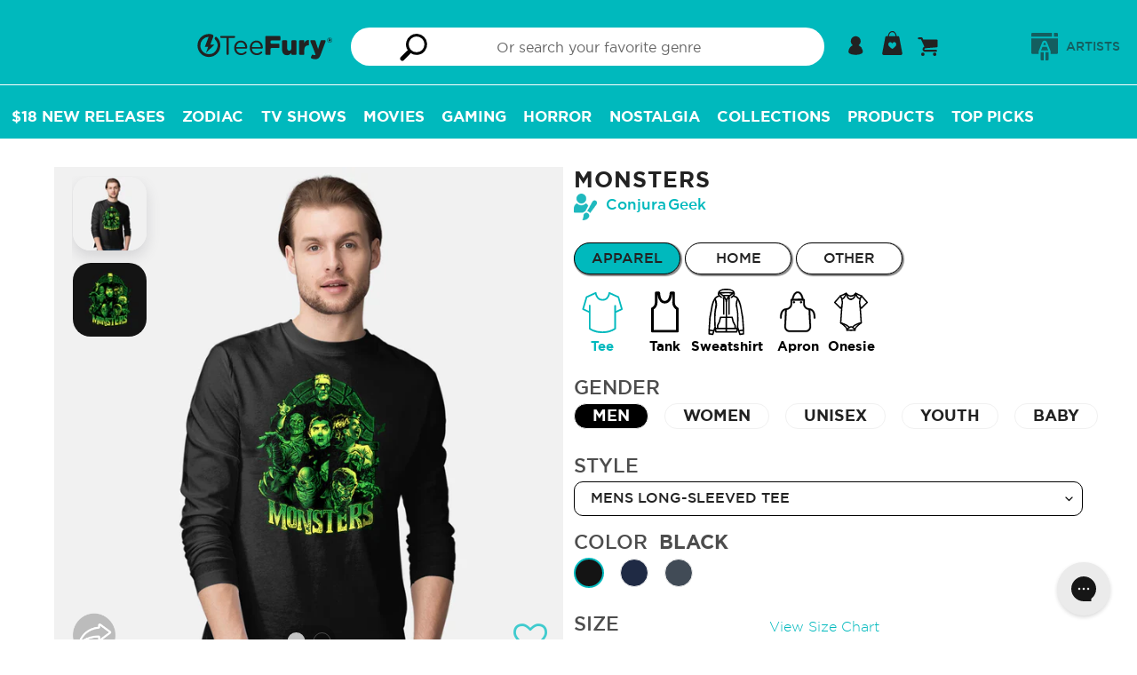

--- FILE ---
content_type: text/html; charset=utf-8
request_url: https://teefury.com/products/tee-mens-long-sleeved-monsters
body_size: 71680
content:
<!doctype html>
<html class="no-js" lang="en">
<head>
  <meta charset="utf-8">
  <meta http-equiv="X-UA-Compatible" content="IE=edge,chrome=1">
  <meta name="viewport" content="width=device-width,initial-scale=1">
  <meta name="theme-color" content="#00b9bd">
  <meta name="facebook-domain-verification" content="09mnxuzjvslsbkvway4h6p2ha0l0h2" />

  <!-- Added by lalmani to Verify ownership on google search console -->
  <meta name="google-site-verification" content="kp70_ozzAMoALFZN-oiExy5uuWjzJPEEuOJ32hJh3tw" /><link rel="canonical" href="https://teefury.com/products/tee-mens-long-sleeved-monsters"><link rel="shortcut icon" href="//teefury.com/cdn/shop/files/Bolt_32x32.png?v=1614327840" type="image/png"><title>Monsters-mens long sleeved tee-Conjura Geek by TeeFury</title><meta name="description" content="Monsters is a Mens Long Sleeved Tee from our trendy graphic pop culture collection of custom fandom inspired products and t shirt. Artist is Conjura Geek and design is: Frankenstein,book,movie,horror,monster,classic horror,bride of frankenstein,mummy,dracula,wolf man,Creature from the Black Lagoon,movie,horror,classic horror,monster,horror,classic horror,monster,tees for togetherness"><link rel="preload" href="https://teefury.com/cdn/shop/t/93/assets/gotham-medium.woff?v=136548079746709925471715754318" as="font" type="font/woff2" crossorigin="anonymous">
  <link rel="preload" href="https://teefury.com/cdn/shop/t/93/assets/gotham-book.ttf?v=173000533269859266681715754318" as="font" type="font/ttf" crossorigin="anonymous">
  <link rel="preload" href="https://teefury.com/cdn/shop/t/93/assets/gotham-bold.woff?v=95209057128837355081715754318" as="font" type="font/ttf" crossorigin="anonymous">
  <link rel="preload" href="https://teefury.com/cdn/shop/t/93/assets/gotham-medium.woff?v=136548079746709925471715754318" as="font" type="font/ttf" crossorigin="anonymous">
  
  
  <link href="//teefury.com/cdn/shop/t/93/assets/theme.scss.css?v=97147642481044143011768582201" rel="stylesheet" type="text/css" media="all" />
  <link href="//teefury.com/cdn/shop/t/93/assets/custom-dev.css?v=134207193124575268161725426257" rel="stylesheet" type="text/css" media="all" />

  <script>
    var theme = {
      strings: {
        addToCart: "Add to cart",
        soldOut: "Sold out",
        unavailable: "Unavailable",
        showMore: "Show More",
        showLess: "Show Less"
      },
      moneyFormat: '${{amount_no_trailing_zeros}}'
    }

    document.documentElement.className = document.documentElement.className.replace('no-js', 'js');
  </script><script src="//teefury.com/cdn/shop/t/93/assets/theme.js?v=41943230327798821431731502305" defer="defer"></script> 
  <script src="//teefury.com/cdn/shop/t/93/assets/lazysizes.js?v=180904610732387730431715754318" async="async"></script>
  <script src="//teefury.com/cdn/shop/t/93/assets/vendor.js?v=76925834746524728201715754318"></script>
  <script src="//teefury.com/cdn/shop/t/93/assets/reorder_custom.js?v=120251286113117739251715754318"></script>
  <script src="https://cdn.shopify.com/s/files/1/1869/0319/files/jquery.mb-comingsoon.js?v=1724910314" ></script>
  
   <!--[if (gt IE 9)|!(IE)]><!--><script src="//teefury.com/cdn/shop/t/93/assets/ajax-cart.js?v=68596061716188756021768582201" defer="defer"></script><!--<![endif]-->
  <!--[if lte IE 9]><script src="//teefury.com/cdn/shop/t/93/assets/ajax-cart.js?v=68596061716188756021768582201"></script><![endif]-->


  <script type="text/javascript">
    if (window.MSInputMethodContext && document.documentMode) {
      var scripts = document.getElementsByTagName('script')[0];
      var polyfill = document.createElement("script");
      polyfill.defer = true;
      polyfill.src = "//teefury.com/cdn/shop/t/93/assets/ie11CustomProperties.min.js?v=146208399201472936201715754318";

      scripts.parentNode.insertBefore(polyfill, scripts);
    }
  </script>



  <script>window.performance && window.performance.mark && window.performance.mark('shopify.content_for_header.start');</script><meta id="shopify-digital-wallet" name="shopify-digital-wallet" content="/18690319/digital_wallets/dialog">
<meta name="shopify-checkout-api-token" content="1ada38b8a2738e65e580c033c6a8e426">
<meta id="in-context-paypal-metadata" data-shop-id="18690319" data-venmo-supported="true" data-environment="production" data-locale="en_US" data-paypal-v4="true" data-currency="USD">
<link rel="alternate" hreflang="x-default" href="https://teefury.com/products/tee-mens-long-sleeved-monsters">
<link rel="alternate" hreflang="en" href="https://teefury.com/products/tee-mens-long-sleeved-monsters">
<link rel="alternate" hreflang="en-AU" href="https://teefury.com/en-au/products/tee-mens-long-sleeved-monsters">
<link rel="alternate" hreflang="en-NZ" href="https://teefury.com/en-au/products/tee-mens-long-sleeved-monsters">
<link rel="alternate" type="application/json+oembed" href="https://teefury.com/products/tee-mens-long-sleeved-monsters.oembed">
<script async="async" src="/checkouts/internal/preloads.js?locale=en-US"></script>
<link rel="preconnect" href="https://shop.app" crossorigin="anonymous">
<script async="async" src="https://shop.app/checkouts/internal/preloads.js?locale=en-US&shop_id=18690319" crossorigin="anonymous"></script>
<script id="apple-pay-shop-capabilities" type="application/json">{"shopId":18690319,"countryCode":"US","currencyCode":"USD","merchantCapabilities":["supports3DS"],"merchantId":"gid:\/\/shopify\/Shop\/18690319","merchantName":"TeeFury","requiredBillingContactFields":["postalAddress","email"],"requiredShippingContactFields":["postalAddress","email"],"shippingType":"shipping","supportedNetworks":["visa","masterCard","amex","discover","elo","jcb"],"total":{"type":"pending","label":"TeeFury","amount":"1.00"},"shopifyPaymentsEnabled":true,"supportsSubscriptions":true}</script>
<script id="shopify-features" type="application/json">{"accessToken":"1ada38b8a2738e65e580c033c6a8e426","betas":["rich-media-storefront-analytics"],"domain":"teefury.com","predictiveSearch":true,"shopId":18690319,"locale":"en"}</script>
<script>var Shopify = Shopify || {};
Shopify.shop = "teefury-com.myshopify.com";
Shopify.locale = "en";
Shopify.currency = {"active":"USD","rate":"1.0"};
Shopify.country = "US";
Shopify.theme = {"name":"Copy of Sense 2.0 Basic","id":126580588610,"schema_name":"Art Work","schema_version":"1.0.1","theme_store_id":null,"role":"main"};
Shopify.theme.handle = "null";
Shopify.theme.style = {"id":null,"handle":null};
Shopify.cdnHost = "teefury.com/cdn";
Shopify.routes = Shopify.routes || {};
Shopify.routes.root = "/";</script>
<script type="module">!function(o){(o.Shopify=o.Shopify||{}).modules=!0}(window);</script>
<script>!function(o){function n(){var o=[];function n(){o.push(Array.prototype.slice.apply(arguments))}return n.q=o,n}var t=o.Shopify=o.Shopify||{};t.loadFeatures=n(),t.autoloadFeatures=n()}(window);</script>
<script>
  window.ShopifyPay = window.ShopifyPay || {};
  window.ShopifyPay.apiHost = "shop.app\/pay";
  window.ShopifyPay.redirectState = null;
</script>
<script id="shop-js-analytics" type="application/json">{"pageType":"product"}</script>
<script defer="defer" async type="module" src="//teefury.com/cdn/shopifycloud/shop-js/modules/v2/client.init-shop-cart-sync_BT-GjEfc.en.esm.js"></script>
<script defer="defer" async type="module" src="//teefury.com/cdn/shopifycloud/shop-js/modules/v2/chunk.common_D58fp_Oc.esm.js"></script>
<script defer="defer" async type="module" src="//teefury.com/cdn/shopifycloud/shop-js/modules/v2/chunk.modal_xMitdFEc.esm.js"></script>
<script type="module">
  await import("//teefury.com/cdn/shopifycloud/shop-js/modules/v2/client.init-shop-cart-sync_BT-GjEfc.en.esm.js");
await import("//teefury.com/cdn/shopifycloud/shop-js/modules/v2/chunk.common_D58fp_Oc.esm.js");
await import("//teefury.com/cdn/shopifycloud/shop-js/modules/v2/chunk.modal_xMitdFEc.esm.js");

  window.Shopify.SignInWithShop?.initShopCartSync?.({"fedCMEnabled":true,"windoidEnabled":true});

</script>
<script>
  window.Shopify = window.Shopify || {};
  if (!window.Shopify.featureAssets) window.Shopify.featureAssets = {};
  window.Shopify.featureAssets['shop-js'] = {"shop-cart-sync":["modules/v2/client.shop-cart-sync_DZOKe7Ll.en.esm.js","modules/v2/chunk.common_D58fp_Oc.esm.js","modules/v2/chunk.modal_xMitdFEc.esm.js"],"init-fed-cm":["modules/v2/client.init-fed-cm_B6oLuCjv.en.esm.js","modules/v2/chunk.common_D58fp_Oc.esm.js","modules/v2/chunk.modal_xMitdFEc.esm.js"],"shop-cash-offers":["modules/v2/client.shop-cash-offers_D2sdYoxE.en.esm.js","modules/v2/chunk.common_D58fp_Oc.esm.js","modules/v2/chunk.modal_xMitdFEc.esm.js"],"shop-login-button":["modules/v2/client.shop-login-button_QeVjl5Y3.en.esm.js","modules/v2/chunk.common_D58fp_Oc.esm.js","modules/v2/chunk.modal_xMitdFEc.esm.js"],"pay-button":["modules/v2/client.pay-button_DXTOsIq6.en.esm.js","modules/v2/chunk.common_D58fp_Oc.esm.js","modules/v2/chunk.modal_xMitdFEc.esm.js"],"shop-button":["modules/v2/client.shop-button_DQZHx9pm.en.esm.js","modules/v2/chunk.common_D58fp_Oc.esm.js","modules/v2/chunk.modal_xMitdFEc.esm.js"],"avatar":["modules/v2/client.avatar_BTnouDA3.en.esm.js"],"init-windoid":["modules/v2/client.init-windoid_CR1B-cfM.en.esm.js","modules/v2/chunk.common_D58fp_Oc.esm.js","modules/v2/chunk.modal_xMitdFEc.esm.js"],"init-shop-for-new-customer-accounts":["modules/v2/client.init-shop-for-new-customer-accounts_C_vY_xzh.en.esm.js","modules/v2/client.shop-login-button_QeVjl5Y3.en.esm.js","modules/v2/chunk.common_D58fp_Oc.esm.js","modules/v2/chunk.modal_xMitdFEc.esm.js"],"init-shop-email-lookup-coordinator":["modules/v2/client.init-shop-email-lookup-coordinator_BI7n9ZSv.en.esm.js","modules/v2/chunk.common_D58fp_Oc.esm.js","modules/v2/chunk.modal_xMitdFEc.esm.js"],"init-shop-cart-sync":["modules/v2/client.init-shop-cart-sync_BT-GjEfc.en.esm.js","modules/v2/chunk.common_D58fp_Oc.esm.js","modules/v2/chunk.modal_xMitdFEc.esm.js"],"shop-toast-manager":["modules/v2/client.shop-toast-manager_DiYdP3xc.en.esm.js","modules/v2/chunk.common_D58fp_Oc.esm.js","modules/v2/chunk.modal_xMitdFEc.esm.js"],"init-customer-accounts":["modules/v2/client.init-customer-accounts_D9ZNqS-Q.en.esm.js","modules/v2/client.shop-login-button_QeVjl5Y3.en.esm.js","modules/v2/chunk.common_D58fp_Oc.esm.js","modules/v2/chunk.modal_xMitdFEc.esm.js"],"init-customer-accounts-sign-up":["modules/v2/client.init-customer-accounts-sign-up_iGw4briv.en.esm.js","modules/v2/client.shop-login-button_QeVjl5Y3.en.esm.js","modules/v2/chunk.common_D58fp_Oc.esm.js","modules/v2/chunk.modal_xMitdFEc.esm.js"],"shop-follow-button":["modules/v2/client.shop-follow-button_CqMgW2wH.en.esm.js","modules/v2/chunk.common_D58fp_Oc.esm.js","modules/v2/chunk.modal_xMitdFEc.esm.js"],"checkout-modal":["modules/v2/client.checkout-modal_xHeaAweL.en.esm.js","modules/v2/chunk.common_D58fp_Oc.esm.js","modules/v2/chunk.modal_xMitdFEc.esm.js"],"shop-login":["modules/v2/client.shop-login_D91U-Q7h.en.esm.js","modules/v2/chunk.common_D58fp_Oc.esm.js","modules/v2/chunk.modal_xMitdFEc.esm.js"],"lead-capture":["modules/v2/client.lead-capture_BJmE1dJe.en.esm.js","modules/v2/chunk.common_D58fp_Oc.esm.js","modules/v2/chunk.modal_xMitdFEc.esm.js"],"payment-terms":["modules/v2/client.payment-terms_Ci9AEqFq.en.esm.js","modules/v2/chunk.common_D58fp_Oc.esm.js","modules/v2/chunk.modal_xMitdFEc.esm.js"]};
</script>
<script>(function() {
  var isLoaded = false;
  function asyncLoad() {
    if (isLoaded) return;
    isLoaded = true;
    var urls = ["https:\/\/assets.smartwishlist.webmarked.net\/static\/v6\/smartwishlist.js?shop=teefury-com.myshopify.com","https:\/\/ecommplugins-scripts.trustpilot.com\/v2.1\/js\/header.min.js?settings=eyJrZXkiOiJuWFJORVhaNE82ZlFMWnJWIiwicyI6Im5vbmUifQ==\u0026shop=teefury-com.myshopify.com","https:\/\/ecommplugins-trustboxsettings.trustpilot.com\/teefury-com.myshopify.com.js?settings=1628262665578\u0026shop=teefury-com.myshopify.com","https:\/\/static.shareasale.com\/json\/shopify\/deduplication.js?shop=teefury-com.myshopify.com","https:\/\/static.shareasale.com\/json\/shopify\/shareasale-tracking.js?sasmid=133139\u0026ssmtid=19038\u0026shop=teefury-com.myshopify.com","https:\/\/config.gorgias.chat\/bundle-loader\/01GYCBSXV5VJY6Q9ZP3G4S8M0E?source=shopify1click\u0026shop=teefury-com.myshopify.com","https:\/\/cdn.attn.tv\/teefury\/dtag.js?shop=teefury-com.myshopify.com","\/\/searchserverapi1.com\/widgets\/shopify\/init.js?a=9i4h6h5q6I\u0026shop=teefury-com.myshopify.com","https:\/\/cdn.9gtb.com\/loader.js?g_cvt_id=51cfb7d1-c739-42ab-b06b-53cead6107da\u0026shop=teefury-com.myshopify.com"];
    for (var i = 0; i < urls.length; i++) {
      var s = document.createElement('script');
      s.type = 'text/javascript';
      s.async = true;
      s.src = urls[i];
      var x = document.getElementsByTagName('script')[0];
      x.parentNode.insertBefore(s, x);
    }
  };
  if(window.attachEvent) {
    window.attachEvent('onload', asyncLoad);
  } else {
    window.addEventListener('load', asyncLoad, false);
  }
})();</script>
<script id="__st">var __st={"a":18690319,"offset":-18000,"reqid":"ba639214-e9b5-4209-9749-807cbed2af2a-1769032296","pageurl":"teefury.com\/products\/tee-mens-long-sleeved-monsters","u":"2f309daa485c","p":"product","rtyp":"product","rid":6769272815682};</script>
<script>window.ShopifyPaypalV4VisibilityTracking = true;</script>
<script id="captcha-bootstrap">!function(){'use strict';const t='contact',e='account',n='new_comment',o=[[t,t],['blogs',n],['comments',n],[t,'customer']],c=[[e,'customer_login'],[e,'guest_login'],[e,'recover_customer_password'],[e,'create_customer']],r=t=>t.map((([t,e])=>`form[action*='/${t}']:not([data-nocaptcha='true']) input[name='form_type'][value='${e}']`)).join(','),a=t=>()=>t?[...document.querySelectorAll(t)].map((t=>t.form)):[];function s(){const t=[...o],e=r(t);return a(e)}const i='password',u='form_key',d=['recaptcha-v3-token','g-recaptcha-response','h-captcha-response',i],f=()=>{try{return window.sessionStorage}catch{return}},m='__shopify_v',_=t=>t.elements[u];function p(t,e,n=!1){try{const o=window.sessionStorage,c=JSON.parse(o.getItem(e)),{data:r}=function(t){const{data:e,action:n}=t;return t[m]||n?{data:e,action:n}:{data:t,action:n}}(c);for(const[e,n]of Object.entries(r))t.elements[e]&&(t.elements[e].value=n);n&&o.removeItem(e)}catch(o){console.error('form repopulation failed',{error:o})}}const l='form_type',E='cptcha';function T(t){t.dataset[E]=!0}const w=window,h=w.document,L='Shopify',v='ce_forms',y='captcha';let A=!1;((t,e)=>{const n=(g='f06e6c50-85a8-45c8-87d0-21a2b65856fe',I='https://cdn.shopify.com/shopifycloud/storefront-forms-hcaptcha/ce_storefront_forms_captcha_hcaptcha.v1.5.2.iife.js',D={infoText:'Protected by hCaptcha',privacyText:'Privacy',termsText:'Terms'},(t,e,n)=>{const o=w[L][v],c=o.bindForm;if(c)return c(t,g,e,D).then(n);var r;o.q.push([[t,g,e,D],n]),r=I,A||(h.body.append(Object.assign(h.createElement('script'),{id:'captcha-provider',async:!0,src:r})),A=!0)});var g,I,D;w[L]=w[L]||{},w[L][v]=w[L][v]||{},w[L][v].q=[],w[L][y]=w[L][y]||{},w[L][y].protect=function(t,e){n(t,void 0,e),T(t)},Object.freeze(w[L][y]),function(t,e,n,w,h,L){const[v,y,A,g]=function(t,e,n){const i=e?o:[],u=t?c:[],d=[...i,...u],f=r(d),m=r(i),_=r(d.filter((([t,e])=>n.includes(e))));return[a(f),a(m),a(_),s()]}(w,h,L),I=t=>{const e=t.target;return e instanceof HTMLFormElement?e:e&&e.form},D=t=>v().includes(t);t.addEventListener('submit',(t=>{const e=I(t);if(!e)return;const n=D(e)&&!e.dataset.hcaptchaBound&&!e.dataset.recaptchaBound,o=_(e),c=g().includes(e)&&(!o||!o.value);(n||c)&&t.preventDefault(),c&&!n&&(function(t){try{if(!f())return;!function(t){const e=f();if(!e)return;const n=_(t);if(!n)return;const o=n.value;o&&e.removeItem(o)}(t);const e=Array.from(Array(32),(()=>Math.random().toString(36)[2])).join('');!function(t,e){_(t)||t.append(Object.assign(document.createElement('input'),{type:'hidden',name:u})),t.elements[u].value=e}(t,e),function(t,e){const n=f();if(!n)return;const o=[...t.querySelectorAll(`input[type='${i}']`)].map((({name:t})=>t)),c=[...d,...o],r={};for(const[a,s]of new FormData(t).entries())c.includes(a)||(r[a]=s);n.setItem(e,JSON.stringify({[m]:1,action:t.action,data:r}))}(t,e)}catch(e){console.error('failed to persist form',e)}}(e),e.submit())}));const S=(t,e)=>{t&&!t.dataset[E]&&(n(t,e.some((e=>e===t))),T(t))};for(const o of['focusin','change'])t.addEventListener(o,(t=>{const e=I(t);D(e)&&S(e,y())}));const B=e.get('form_key'),M=e.get(l),P=B&&M;t.addEventListener('DOMContentLoaded',(()=>{const t=y();if(P)for(const e of t)e.elements[l].value===M&&p(e,B);[...new Set([...A(),...v().filter((t=>'true'===t.dataset.shopifyCaptcha))])].forEach((e=>S(e,t)))}))}(h,new URLSearchParams(w.location.search),n,t,e,['guest_login'])})(!0,!0)}();</script>
<script integrity="sha256-4kQ18oKyAcykRKYeNunJcIwy7WH5gtpwJnB7kiuLZ1E=" data-source-attribution="shopify.loadfeatures" defer="defer" src="//teefury.com/cdn/shopifycloud/storefront/assets/storefront/load_feature-a0a9edcb.js" crossorigin="anonymous"></script>
<script crossorigin="anonymous" defer="defer" src="//teefury.com/cdn/shopifycloud/storefront/assets/shopify_pay/storefront-65b4c6d7.js?v=20250812"></script>
<script data-source-attribution="shopify.dynamic_checkout.dynamic.init">var Shopify=Shopify||{};Shopify.PaymentButton=Shopify.PaymentButton||{isStorefrontPortableWallets:!0,init:function(){window.Shopify.PaymentButton.init=function(){};var t=document.createElement("script");t.src="https://teefury.com/cdn/shopifycloud/portable-wallets/latest/portable-wallets.en.js",t.type="module",document.head.appendChild(t)}};
</script>
<script data-source-attribution="shopify.dynamic_checkout.buyer_consent">
  function portableWalletsHideBuyerConsent(e){var t=document.getElementById("shopify-buyer-consent"),n=document.getElementById("shopify-subscription-policy-button");t&&n&&(t.classList.add("hidden"),t.setAttribute("aria-hidden","true"),n.removeEventListener("click",e))}function portableWalletsShowBuyerConsent(e){var t=document.getElementById("shopify-buyer-consent"),n=document.getElementById("shopify-subscription-policy-button");t&&n&&(t.classList.remove("hidden"),t.removeAttribute("aria-hidden"),n.addEventListener("click",e))}window.Shopify?.PaymentButton&&(window.Shopify.PaymentButton.hideBuyerConsent=portableWalletsHideBuyerConsent,window.Shopify.PaymentButton.showBuyerConsent=portableWalletsShowBuyerConsent);
</script>
<script data-source-attribution="shopify.dynamic_checkout.cart.bootstrap">document.addEventListener("DOMContentLoaded",(function(){function t(){return document.querySelector("shopify-accelerated-checkout-cart, shopify-accelerated-checkout")}if(t())Shopify.PaymentButton.init();else{new MutationObserver((function(e,n){t()&&(Shopify.PaymentButton.init(),n.disconnect())})).observe(document.body,{childList:!0,subtree:!0})}}));
</script>
<script id='scb4127' type='text/javascript' async='' src='https://teefury.com/cdn/shopifycloud/privacy-banner/storefront-banner.js'></script><link id="shopify-accelerated-checkout-styles" rel="stylesheet" media="screen" href="https://teefury.com/cdn/shopifycloud/portable-wallets/latest/accelerated-checkout-backwards-compat.css" crossorigin="anonymous">
<style id="shopify-accelerated-checkout-cart">
        #shopify-buyer-consent {
  margin-top: 1em;
  display: inline-block;
  width: 100%;
}

#shopify-buyer-consent.hidden {
  display: none;
}

#shopify-subscription-policy-button {
  background: none;
  border: none;
  padding: 0;
  text-decoration: underline;
  font-size: inherit;
  cursor: pointer;
}

#shopify-subscription-policy-button::before {
  box-shadow: none;
}

      </style>

<script>window.performance && window.performance.mark && window.performance.mark('shopify.content_for_header.end');</script>

  <!-- Google Tag Manager Commented on JUl 2024
<script>(function(w,d,s,l,i){w[l]=w[l]||[];w[l].push({'gtm.start':
new Date().getTime(),event:'gtm.js'});var f=d.getElementsByTagName(s)[0],
j=d.createElement(s),dl=l!='dataLayer'?'&l='+l:'';j.async=true;j.src=
'https://www.googletagmanager.com/gtm.js?id='+i+dl;f.parentNode.insertBefore(j,f);
})(window,document,'script','dataLayer','GTM-KXH3WFX');</script>
<!-- End Google Tag Manager -->
  

<!-- BEGIN app block: shopify://apps/attentive/blocks/attn-tag/8df62c72-8fe4-407e-a5b3-72132be30a0d --><script type="text/javascript" src="https://cdn.attn.tv/teefury/dtag.js?source=app-embed" defer="defer"></script>


<!-- END app block --><!-- BEGIN app block: shopify://apps/securify/blocks/browser-blocker/e3ed2576-9111-486f-86eb-a36b6bee4e94 -->

<script>
  // Pass shop domain to the React app via global variable
  window.SECURIFY_SHOP_DOMAIN = "teefury.com";
  window.SECURIFY_CUSTOMER_ID = null;
</script>

<script src="https://cdn.shopify.com/extensions/019be0fd-c1c8-70ea-a802-8b383b1fe6d5/securify-71/assets/visitor-blocker-v2.iife.js" async fetchpriority="high"></script>
<!-- END app block --><meta property="og:image" content="https://cdn.shopify.com/s/files/1/1869/0319/products/56300-collection-tee-men-lon-color-blk_58b31aec-693a-4653-9bbd-1a7ca6a826b3.jpg?v=1657143165" />
<meta property="og:image:secure_url" content="https://cdn.shopify.com/s/files/1/1869/0319/products/56300-collection-tee-men-lon-color-blk_58b31aec-693a-4653-9bbd-1a7ca6a826b3.jpg?v=1657143165" />
<meta property="og:image:width" content="1200" />
<meta property="og:image:height" content="1200" />
<meta property="og:image:alt" content="Monsters-mens long sleeved tee-Conjura Geek" />
<link href="https://monorail-edge.shopifysvc.com" rel="dns-prefetch">
<script>(function(){if ("sendBeacon" in navigator && "performance" in window) {try {var session_token_from_headers = performance.getEntriesByType('navigation')[0].serverTiming.find(x => x.name == '_s').description;} catch {var session_token_from_headers = undefined;}var session_cookie_matches = document.cookie.match(/_shopify_s=([^;]*)/);var session_token_from_cookie = session_cookie_matches && session_cookie_matches.length === 2 ? session_cookie_matches[1] : "";var session_token = session_token_from_headers || session_token_from_cookie || "";function handle_abandonment_event(e) {var entries = performance.getEntries().filter(function(entry) {return /monorail-edge.shopifysvc.com/.test(entry.name);});if (!window.abandonment_tracked && entries.length === 0) {window.abandonment_tracked = true;var currentMs = Date.now();var navigation_start = performance.timing.navigationStart;var payload = {shop_id: 18690319,url: window.location.href,navigation_start,duration: currentMs - navigation_start,session_token,page_type: "product"};window.navigator.sendBeacon("https://monorail-edge.shopifysvc.com/v1/produce", JSON.stringify({schema_id: "online_store_buyer_site_abandonment/1.1",payload: payload,metadata: {event_created_at_ms: currentMs,event_sent_at_ms: currentMs}}));}}window.addEventListener('pagehide', handle_abandonment_event);}}());</script>
<script id="web-pixels-manager-setup">(function e(e,d,r,n,o){if(void 0===o&&(o={}),!Boolean(null===(a=null===(i=window.Shopify)||void 0===i?void 0:i.analytics)||void 0===a?void 0:a.replayQueue)){var i,a;window.Shopify=window.Shopify||{};var t=window.Shopify;t.analytics=t.analytics||{};var s=t.analytics;s.replayQueue=[],s.publish=function(e,d,r){return s.replayQueue.push([e,d,r]),!0};try{self.performance.mark("wpm:start")}catch(e){}var l=function(){var e={modern:/Edge?\/(1{2}[4-9]|1[2-9]\d|[2-9]\d{2}|\d{4,})\.\d+(\.\d+|)|Firefox\/(1{2}[4-9]|1[2-9]\d|[2-9]\d{2}|\d{4,})\.\d+(\.\d+|)|Chrom(ium|e)\/(9{2}|\d{3,})\.\d+(\.\d+|)|(Maci|X1{2}).+ Version\/(15\.\d+|(1[6-9]|[2-9]\d|\d{3,})\.\d+)([,.]\d+|)( \(\w+\)|)( Mobile\/\w+|) Safari\/|Chrome.+OPR\/(9{2}|\d{3,})\.\d+\.\d+|(CPU[ +]OS|iPhone[ +]OS|CPU[ +]iPhone|CPU IPhone OS|CPU iPad OS)[ +]+(15[._]\d+|(1[6-9]|[2-9]\d|\d{3,})[._]\d+)([._]\d+|)|Android:?[ /-](13[3-9]|1[4-9]\d|[2-9]\d{2}|\d{4,})(\.\d+|)(\.\d+|)|Android.+Firefox\/(13[5-9]|1[4-9]\d|[2-9]\d{2}|\d{4,})\.\d+(\.\d+|)|Android.+Chrom(ium|e)\/(13[3-9]|1[4-9]\d|[2-9]\d{2}|\d{4,})\.\d+(\.\d+|)|SamsungBrowser\/([2-9]\d|\d{3,})\.\d+/,legacy:/Edge?\/(1[6-9]|[2-9]\d|\d{3,})\.\d+(\.\d+|)|Firefox\/(5[4-9]|[6-9]\d|\d{3,})\.\d+(\.\d+|)|Chrom(ium|e)\/(5[1-9]|[6-9]\d|\d{3,})\.\d+(\.\d+|)([\d.]+$|.*Safari\/(?![\d.]+ Edge\/[\d.]+$))|(Maci|X1{2}).+ Version\/(10\.\d+|(1[1-9]|[2-9]\d|\d{3,})\.\d+)([,.]\d+|)( \(\w+\)|)( Mobile\/\w+|) Safari\/|Chrome.+OPR\/(3[89]|[4-9]\d|\d{3,})\.\d+\.\d+|(CPU[ +]OS|iPhone[ +]OS|CPU[ +]iPhone|CPU IPhone OS|CPU iPad OS)[ +]+(10[._]\d+|(1[1-9]|[2-9]\d|\d{3,})[._]\d+)([._]\d+|)|Android:?[ /-](13[3-9]|1[4-9]\d|[2-9]\d{2}|\d{4,})(\.\d+|)(\.\d+|)|Mobile Safari.+OPR\/([89]\d|\d{3,})\.\d+\.\d+|Android.+Firefox\/(13[5-9]|1[4-9]\d|[2-9]\d{2}|\d{4,})\.\d+(\.\d+|)|Android.+Chrom(ium|e)\/(13[3-9]|1[4-9]\d|[2-9]\d{2}|\d{4,})\.\d+(\.\d+|)|Android.+(UC? ?Browser|UCWEB|U3)[ /]?(15\.([5-9]|\d{2,})|(1[6-9]|[2-9]\d|\d{3,})\.\d+)\.\d+|SamsungBrowser\/(5\.\d+|([6-9]|\d{2,})\.\d+)|Android.+MQ{2}Browser\/(14(\.(9|\d{2,})|)|(1[5-9]|[2-9]\d|\d{3,})(\.\d+|))(\.\d+|)|K[Aa][Ii]OS\/(3\.\d+|([4-9]|\d{2,})\.\d+)(\.\d+|)/},d=e.modern,r=e.legacy,n=navigator.userAgent;return n.match(d)?"modern":n.match(r)?"legacy":"unknown"}(),u="modern"===l?"modern":"legacy",c=(null!=n?n:{modern:"",legacy:""})[u],f=function(e){return[e.baseUrl,"/wpm","/b",e.hashVersion,"modern"===e.buildTarget?"m":"l",".js"].join("")}({baseUrl:d,hashVersion:r,buildTarget:u}),m=function(e){var d=e.version,r=e.bundleTarget,n=e.surface,o=e.pageUrl,i=e.monorailEndpoint;return{emit:function(e){var a=e.status,t=e.errorMsg,s=(new Date).getTime(),l=JSON.stringify({metadata:{event_sent_at_ms:s},events:[{schema_id:"web_pixels_manager_load/3.1",payload:{version:d,bundle_target:r,page_url:o,status:a,surface:n,error_msg:t},metadata:{event_created_at_ms:s}}]});if(!i)return console&&console.warn&&console.warn("[Web Pixels Manager] No Monorail endpoint provided, skipping logging."),!1;try{return self.navigator.sendBeacon.bind(self.navigator)(i,l)}catch(e){}var u=new XMLHttpRequest;try{return u.open("POST",i,!0),u.setRequestHeader("Content-Type","text/plain"),u.send(l),!0}catch(e){return console&&console.warn&&console.warn("[Web Pixels Manager] Got an unhandled error while logging to Monorail."),!1}}}}({version:r,bundleTarget:l,surface:e.surface,pageUrl:self.location.href,monorailEndpoint:e.monorailEndpoint});try{o.browserTarget=l,function(e){var d=e.src,r=e.async,n=void 0===r||r,o=e.onload,i=e.onerror,a=e.sri,t=e.scriptDataAttributes,s=void 0===t?{}:t,l=document.createElement("script"),u=document.querySelector("head"),c=document.querySelector("body");if(l.async=n,l.src=d,a&&(l.integrity=a,l.crossOrigin="anonymous"),s)for(var f in s)if(Object.prototype.hasOwnProperty.call(s,f))try{l.dataset[f]=s[f]}catch(e){}if(o&&l.addEventListener("load",o),i&&l.addEventListener("error",i),u)u.appendChild(l);else{if(!c)throw new Error("Did not find a head or body element to append the script");c.appendChild(l)}}({src:f,async:!0,onload:function(){if(!function(){var e,d;return Boolean(null===(d=null===(e=window.Shopify)||void 0===e?void 0:e.analytics)||void 0===d?void 0:d.initialized)}()){var d=window.webPixelsManager.init(e)||void 0;if(d){var r=window.Shopify.analytics;r.replayQueue.forEach((function(e){var r=e[0],n=e[1],o=e[2];d.publishCustomEvent(r,n,o)})),r.replayQueue=[],r.publish=d.publishCustomEvent,r.visitor=d.visitor,r.initialized=!0}}},onerror:function(){return m.emit({status:"failed",errorMsg:"".concat(f," has failed to load")})},sri:function(e){var d=/^sha384-[A-Za-z0-9+/=]+$/;return"string"==typeof e&&d.test(e)}(c)?c:"",scriptDataAttributes:o}),m.emit({status:"loading"})}catch(e){m.emit({status:"failed",errorMsg:(null==e?void 0:e.message)||"Unknown error"})}}})({shopId: 18690319,storefrontBaseUrl: "https://teefury.com",extensionsBaseUrl: "https://extensions.shopifycdn.com/cdn/shopifycloud/web-pixels-manager",monorailEndpoint: "https://monorail-edge.shopifysvc.com/unstable/produce_batch",surface: "storefront-renderer",enabledBetaFlags: ["2dca8a86"],webPixelsConfigList: [{"id":"1251967042","configuration":"{\"apiKey\":\"9i4h6h5q6I\", \"host\":\"searchserverapi1.com\"}","eventPayloadVersion":"v1","runtimeContext":"STRICT","scriptVersion":"5559ea45e47b67d15b30b79e7c6719da","type":"APP","apiClientId":578825,"privacyPurposes":["ANALYTICS"],"dataSharingAdjustments":{"protectedCustomerApprovalScopes":["read_customer_personal_data"]}},{"id":"739246146","configuration":"{\"pixelCode\":\"D0H3QPJC77U7UIMOV5F0\"}","eventPayloadVersion":"v1","runtimeContext":"STRICT","scriptVersion":"22e92c2ad45662f435e4801458fb78cc","type":"APP","apiClientId":4383523,"privacyPurposes":["ANALYTICS","MARKETING","SALE_OF_DATA"],"dataSharingAdjustments":{"protectedCustomerApprovalScopes":["read_customer_address","read_customer_email","read_customer_name","read_customer_personal_data","read_customer_phone"]}},{"id":"566755394","configuration":"{\"config\":\"{\\\"google_tag_ids\\\":[\\\"G-9NLYL8LHEG\\\",\\\"AW-925343112\\\",\\\"GT-TX9J4WCL\\\"],\\\"target_country\\\":\\\"US\\\",\\\"gtag_events\\\":[{\\\"type\\\":\\\"begin_checkout\\\",\\\"action_label\\\":[\\\"G-9NLYL8LHEG\\\",\\\"AW-925343112\\\/rBsWCPe7ocMBEIi7nrkD\\\"]},{\\\"type\\\":\\\"search\\\",\\\"action_label\\\":[\\\"G-9NLYL8LHEG\\\",\\\"AW-925343112\\\/m748CPq7ocMBEIi7nrkD\\\"]},{\\\"type\\\":\\\"view_item\\\",\\\"action_label\\\":[\\\"G-9NLYL8LHEG\\\",\\\"AW-925343112\\\/9vcQCPG7ocMBEIi7nrkD\\\",\\\"MC-9KJT82MG81\\\"]},{\\\"type\\\":\\\"purchase\\\",\\\"action_label\\\":[\\\"G-9NLYL8LHEG\\\",\\\"AW-925343112\\\/xSvmCO67ocMBEIi7nrkD\\\",\\\"MC-9KJT82MG81\\\"]},{\\\"type\\\":\\\"page_view\\\",\\\"action_label\\\":[\\\"G-9NLYL8LHEG\\\",\\\"AW-925343112\\\/8fO4COu7ocMBEIi7nrkD\\\",\\\"MC-9KJT82MG81\\\"]},{\\\"type\\\":\\\"add_payment_info\\\",\\\"action_label\\\":[\\\"G-9NLYL8LHEG\\\",\\\"AW-925343112\\\/wsvrCP27ocMBEIi7nrkD\\\"]},{\\\"type\\\":\\\"add_to_cart\\\",\\\"action_label\\\":[\\\"G-9NLYL8LHEG\\\",\\\"AW-925343112\\\/tnDuCPS7ocMBEIi7nrkD\\\"]}],\\\"enable_monitoring_mode\\\":false}\"}","eventPayloadVersion":"v1","runtimeContext":"OPEN","scriptVersion":"b2a88bafab3e21179ed38636efcd8a93","type":"APP","apiClientId":1780363,"privacyPurposes":[],"dataSharingAdjustments":{"protectedCustomerApprovalScopes":["read_customer_address","read_customer_email","read_customer_name","read_customer_personal_data","read_customer_phone"]}},{"id":"226918466","configuration":"{\"masterTagID\":\"19038\",\"merchantID\":\"133139\",\"appPath\":\"https:\/\/daedalus.shareasale.com\",\"storeID\":\"NaN\",\"xTypeMode\":\"NaN\",\"xTypeValue\":\"NaN\",\"channelDedup\":\"NaN\"}","eventPayloadVersion":"v1","runtimeContext":"STRICT","scriptVersion":"f300cca684872f2df140f714437af558","type":"APP","apiClientId":4929191,"privacyPurposes":["ANALYTICS","MARKETING"],"dataSharingAdjustments":{"protectedCustomerApprovalScopes":["read_customer_personal_data"]}},{"id":"152502338","configuration":"{\"pixel_id\":\"840085559757901\",\"pixel_type\":\"facebook_pixel\",\"metaapp_system_user_token\":\"-\"}","eventPayloadVersion":"v1","runtimeContext":"OPEN","scriptVersion":"ca16bc87fe92b6042fbaa3acc2fbdaa6","type":"APP","apiClientId":2329312,"privacyPurposes":["ANALYTICS","MARKETING","SALE_OF_DATA"],"dataSharingAdjustments":{"protectedCustomerApprovalScopes":["read_customer_address","read_customer_email","read_customer_name","read_customer_personal_data","read_customer_phone"]}},{"id":"41451586","configuration":"{\"env\":\"prod\"}","eventPayloadVersion":"v1","runtimeContext":"LAX","scriptVersion":"1a41e1eca09c95376c0b4a84ae3b11ef","type":"APP","apiClientId":3977633,"privacyPurposes":["ANALYTICS","MARKETING"],"dataSharingAdjustments":{"protectedCustomerApprovalScopes":["read_customer_address","read_customer_email","read_customer_name","read_customer_personal_data","read_customer_phone"]}},{"id":"25788482","eventPayloadVersion":"1","runtimeContext":"LAX","scriptVersion":"4","type":"CUSTOM","privacyPurposes":["ANALYTICS","MARKETING","SALE_OF_DATA"],"name":"Google Tag Manager"},{"id":"68157506","eventPayloadVersion":"v1","runtimeContext":"LAX","scriptVersion":"1","type":"CUSTOM","privacyPurposes":["MARKETING"],"name":"Meta pixel (migrated)"},{"id":"shopify-app-pixel","configuration":"{}","eventPayloadVersion":"v1","runtimeContext":"STRICT","scriptVersion":"0450","apiClientId":"shopify-pixel","type":"APP","privacyPurposes":["ANALYTICS","MARKETING"]},{"id":"shopify-custom-pixel","eventPayloadVersion":"v1","runtimeContext":"LAX","scriptVersion":"0450","apiClientId":"shopify-pixel","type":"CUSTOM","privacyPurposes":["ANALYTICS","MARKETING"]}],isMerchantRequest: false,initData: {"shop":{"name":"TeeFury","paymentSettings":{"currencyCode":"USD"},"myshopifyDomain":"teefury-com.myshopify.com","countryCode":"US","storefrontUrl":"https:\/\/teefury.com"},"customer":null,"cart":null,"checkout":null,"productVariants":[{"price":{"amount":30.0,"currencyCode":"USD"},"product":{"title":"Monsters","vendor":"Conjura Geek","id":"6769272815682","untranslatedTitle":"Monsters","url":"\/products\/tee-mens-long-sleeved-monsters","type":"Tee"},"id":"39833498943554","image":{"src":"\/\/teefury.com\/cdn\/shop\/products\/56300-collection-tee-men-lon-color-blk_58b31aec-693a-4653-9bbd-1a7ca6a826b3.jpg?v=1657143165"},"sku":"56300-tee-men-lon-blk-s","title":"Mens \/ Black \/ S","untranslatedTitle":"Mens \/ Black \/ S"},{"price":{"amount":30.0,"currencyCode":"USD"},"product":{"title":"Monsters","vendor":"Conjura Geek","id":"6769272815682","untranslatedTitle":"Monsters","url":"\/products\/tee-mens-long-sleeved-monsters","type":"Tee"},"id":"39833498976322","image":{"src":"\/\/teefury.com\/cdn\/shop\/products\/56300-collection-tee-men-lon-color-blk_58b31aec-693a-4653-9bbd-1a7ca6a826b3.jpg?v=1657143165"},"sku":"56300-tee-men-lon-blk-m","title":"Mens \/ Black \/ M","untranslatedTitle":"Mens \/ Black \/ M"},{"price":{"amount":30.0,"currencyCode":"USD"},"product":{"title":"Monsters","vendor":"Conjura Geek","id":"6769272815682","untranslatedTitle":"Monsters","url":"\/products\/tee-mens-long-sleeved-monsters","type":"Tee"},"id":"39833499009090","image":{"src":"\/\/teefury.com\/cdn\/shop\/products\/56300-collection-tee-men-lon-color-blk_58b31aec-693a-4653-9bbd-1a7ca6a826b3.jpg?v=1657143165"},"sku":"56300-tee-men-lon-blk-l","title":"Mens \/ Black \/ L","untranslatedTitle":"Mens \/ Black \/ L"},{"price":{"amount":30.0,"currencyCode":"USD"},"product":{"title":"Monsters","vendor":"Conjura Geek","id":"6769272815682","untranslatedTitle":"Monsters","url":"\/products\/tee-mens-long-sleeved-monsters","type":"Tee"},"id":"39833499041858","image":{"src":"\/\/teefury.com\/cdn\/shop\/products\/56300-collection-tee-men-lon-color-blk_58b31aec-693a-4653-9bbd-1a7ca6a826b3.jpg?v=1657143165"},"sku":"56300-tee-men-lon-blk-xl","title":"Mens \/ Black \/ XL","untranslatedTitle":"Mens \/ Black \/ XL"},{"price":{"amount":31.0,"currencyCode":"USD"},"product":{"title":"Monsters","vendor":"Conjura Geek","id":"6769272815682","untranslatedTitle":"Monsters","url":"\/products\/tee-mens-long-sleeved-monsters","type":"Tee"},"id":"39833499074626","image":{"src":"\/\/teefury.com\/cdn\/shop\/products\/56300-collection-tee-men-lon-color-blk_58b31aec-693a-4653-9bbd-1a7ca6a826b3.jpg?v=1657143165"},"sku":"56300-tee-men-lon-blk-2xl","title":"Mens \/ Black \/ 2XL","untranslatedTitle":"Mens \/ Black \/ 2XL"},{"price":{"amount":32.0,"currencyCode":"USD"},"product":{"title":"Monsters","vendor":"Conjura Geek","id":"6769272815682","untranslatedTitle":"Monsters","url":"\/products\/tee-mens-long-sleeved-monsters","type":"Tee"},"id":"39833499107394","image":{"src":"\/\/teefury.com\/cdn\/shop\/products\/56300-collection-tee-men-lon-color-blk_58b31aec-693a-4653-9bbd-1a7ca6a826b3.jpg?v=1657143165"},"sku":"56300-tee-men-lon-blk-3xl","title":"Mens \/ Black \/ 3XL","untranslatedTitle":"Mens \/ Black \/ 3XL"},{"price":{"amount":30.0,"currencyCode":"USD"},"product":{"title":"Monsters","vendor":"Conjura Geek","id":"6769272815682","untranslatedTitle":"Monsters","url":"\/products\/tee-mens-long-sleeved-monsters","type":"Tee"},"id":"39833499140162","image":{"src":"\/\/teefury.com\/cdn\/shop\/products\/56300-collection-tee-men-lon-color-nav_00fc64d9-e9cf-476c-9630-df95722d7e5c.jpg?v=1657143165"},"sku":"56300-tee-men-lon-nav-s","title":"Mens \/ Navy \/ S","untranslatedTitle":"Mens \/ Navy \/ S"},{"price":{"amount":30.0,"currencyCode":"USD"},"product":{"title":"Monsters","vendor":"Conjura Geek","id":"6769272815682","untranslatedTitle":"Monsters","url":"\/products\/tee-mens-long-sleeved-monsters","type":"Tee"},"id":"39833499205698","image":{"src":"\/\/teefury.com\/cdn\/shop\/products\/56300-collection-tee-men-lon-color-nav_00fc64d9-e9cf-476c-9630-df95722d7e5c.jpg?v=1657143165"},"sku":"56300-tee-men-lon-nav-m","title":"Mens \/ Navy \/ M","untranslatedTitle":"Mens \/ Navy \/ M"},{"price":{"amount":30.0,"currencyCode":"USD"},"product":{"title":"Monsters","vendor":"Conjura Geek","id":"6769272815682","untranslatedTitle":"Monsters","url":"\/products\/tee-mens-long-sleeved-monsters","type":"Tee"},"id":"39833499238466","image":{"src":"\/\/teefury.com\/cdn\/shop\/products\/56300-collection-tee-men-lon-color-nav_00fc64d9-e9cf-476c-9630-df95722d7e5c.jpg?v=1657143165"},"sku":"56300-tee-men-lon-nav-l","title":"Mens \/ Navy \/ L","untranslatedTitle":"Mens \/ Navy \/ L"},{"price":{"amount":30.0,"currencyCode":"USD"},"product":{"title":"Monsters","vendor":"Conjura Geek","id":"6769272815682","untranslatedTitle":"Monsters","url":"\/products\/tee-mens-long-sleeved-monsters","type":"Tee"},"id":"39833499304002","image":{"src":"\/\/teefury.com\/cdn\/shop\/products\/56300-collection-tee-men-lon-color-nav_00fc64d9-e9cf-476c-9630-df95722d7e5c.jpg?v=1657143165"},"sku":"56300-tee-men-lon-nav-xl","title":"Mens \/ Navy \/ XL","untranslatedTitle":"Mens \/ Navy \/ XL"},{"price":{"amount":31.0,"currencyCode":"USD"},"product":{"title":"Monsters","vendor":"Conjura Geek","id":"6769272815682","untranslatedTitle":"Monsters","url":"\/products\/tee-mens-long-sleeved-monsters","type":"Tee"},"id":"39833499336770","image":{"src":"\/\/teefury.com\/cdn\/shop\/products\/56300-collection-tee-men-lon-color-nav_00fc64d9-e9cf-476c-9630-df95722d7e5c.jpg?v=1657143165"},"sku":"56300-tee-men-lon-nav-2xl","title":"Mens \/ Navy \/ 2XL","untranslatedTitle":"Mens \/ Navy \/ 2XL"},{"price":{"amount":32.0,"currencyCode":"USD"},"product":{"title":"Monsters","vendor":"Conjura Geek","id":"6769272815682","untranslatedTitle":"Monsters","url":"\/products\/tee-mens-long-sleeved-monsters","type":"Tee"},"id":"39833499402306","image":{"src":"\/\/teefury.com\/cdn\/shop\/products\/56300-collection-tee-men-lon-color-nav_00fc64d9-e9cf-476c-9630-df95722d7e5c.jpg?v=1657143165"},"sku":"56300-tee-men-lon-nav-3xl","title":"Mens \/ Navy \/ 3XL","untranslatedTitle":"Mens \/ Navy \/ 3XL"},{"price":{"amount":30.0,"currencyCode":"USD"},"product":{"title":"Monsters","vendor":"Conjura Geek","id":"6769272815682","untranslatedTitle":"Monsters","url":"\/products\/tee-mens-long-sleeved-monsters","type":"Tee"},"id":"39833499435074","image":{"src":"\/\/teefury.com\/cdn\/shop\/products\/56300-collection-tee-men-lon-color-cha_f120ec89-4268-49e7-9c1f-b959747656b8.jpg?v=1657143166"},"sku":"56300-tee-men-lon-cha-s","title":"Mens \/ Charcoal \/ S","untranslatedTitle":"Mens \/ Charcoal \/ S"},{"price":{"amount":30.0,"currencyCode":"USD"},"product":{"title":"Monsters","vendor":"Conjura Geek","id":"6769272815682","untranslatedTitle":"Monsters","url":"\/products\/tee-mens-long-sleeved-monsters","type":"Tee"},"id":"39833499500610","image":{"src":"\/\/teefury.com\/cdn\/shop\/products\/56300-collection-tee-men-lon-color-cha_f120ec89-4268-49e7-9c1f-b959747656b8.jpg?v=1657143166"},"sku":"56300-tee-men-lon-cha-m","title":"Mens \/ Charcoal \/ M","untranslatedTitle":"Mens \/ Charcoal \/ M"},{"price":{"amount":30.0,"currencyCode":"USD"},"product":{"title":"Monsters","vendor":"Conjura Geek","id":"6769272815682","untranslatedTitle":"Monsters","url":"\/products\/tee-mens-long-sleeved-monsters","type":"Tee"},"id":"39833499566146","image":{"src":"\/\/teefury.com\/cdn\/shop\/products\/56300-collection-tee-men-lon-color-cha_f120ec89-4268-49e7-9c1f-b959747656b8.jpg?v=1657143166"},"sku":"56300-tee-men-lon-cha-l","title":"Mens \/ Charcoal \/ L","untranslatedTitle":"Mens \/ Charcoal \/ L"},{"price":{"amount":30.0,"currencyCode":"USD"},"product":{"title":"Monsters","vendor":"Conjura Geek","id":"6769272815682","untranslatedTitle":"Monsters","url":"\/products\/tee-mens-long-sleeved-monsters","type":"Tee"},"id":"39833499598914","image":{"src":"\/\/teefury.com\/cdn\/shop\/products\/56300-collection-tee-men-lon-color-cha_f120ec89-4268-49e7-9c1f-b959747656b8.jpg?v=1657143166"},"sku":"56300-tee-men-lon-cha-xl","title":"Mens \/ Charcoal \/ XL","untranslatedTitle":"Mens \/ Charcoal \/ XL"},{"price":{"amount":31.0,"currencyCode":"USD"},"product":{"title":"Monsters","vendor":"Conjura Geek","id":"6769272815682","untranslatedTitle":"Monsters","url":"\/products\/tee-mens-long-sleeved-monsters","type":"Tee"},"id":"39833499664450","image":{"src":"\/\/teefury.com\/cdn\/shop\/products\/56300-collection-tee-men-lon-color-cha_f120ec89-4268-49e7-9c1f-b959747656b8.jpg?v=1657143166"},"sku":"56300-tee-men-lon-cha-2xl","title":"Mens \/ Charcoal \/ 2XL","untranslatedTitle":"Mens \/ Charcoal \/ 2XL"},{"price":{"amount":32.0,"currencyCode":"USD"},"product":{"title":"Monsters","vendor":"Conjura Geek","id":"6769272815682","untranslatedTitle":"Monsters","url":"\/products\/tee-mens-long-sleeved-monsters","type":"Tee"},"id":"39833499729986","image":{"src":"\/\/teefury.com\/cdn\/shop\/products\/56300-collection-tee-men-lon-color-cha_f120ec89-4268-49e7-9c1f-b959747656b8.jpg?v=1657143166"},"sku":"56300-tee-men-lon-cha-3xl","title":"Mens \/ Charcoal \/ 3XL","untranslatedTitle":"Mens \/ Charcoal \/ 3XL"}],"purchasingCompany":null},},"https://teefury.com/cdn","fcfee988w5aeb613cpc8e4bc33m6693e112",{"modern":"","legacy":""},{"shopId":"18690319","storefrontBaseUrl":"https:\/\/teefury.com","extensionBaseUrl":"https:\/\/extensions.shopifycdn.com\/cdn\/shopifycloud\/web-pixels-manager","surface":"storefront-renderer","enabledBetaFlags":"[\"2dca8a86\"]","isMerchantRequest":"false","hashVersion":"fcfee988w5aeb613cpc8e4bc33m6693e112","publish":"custom","events":"[[\"page_viewed\",{}],[\"product_viewed\",{\"productVariant\":{\"price\":{\"amount\":30.0,\"currencyCode\":\"USD\"},\"product\":{\"title\":\"Monsters\",\"vendor\":\"Conjura Geek\",\"id\":\"6769272815682\",\"untranslatedTitle\":\"Monsters\",\"url\":\"\/products\/tee-mens-long-sleeved-monsters\",\"type\":\"Tee\"},\"id\":\"39833498943554\",\"image\":{\"src\":\"\/\/teefury.com\/cdn\/shop\/products\/56300-collection-tee-men-lon-color-blk_58b31aec-693a-4653-9bbd-1a7ca6a826b3.jpg?v=1657143165\"},\"sku\":\"56300-tee-men-lon-blk-s\",\"title\":\"Mens \/ Black \/ S\",\"untranslatedTitle\":\"Mens \/ Black \/ S\"}}]]"});</script><script>
  window.ShopifyAnalytics = window.ShopifyAnalytics || {};
  window.ShopifyAnalytics.meta = window.ShopifyAnalytics.meta || {};
  window.ShopifyAnalytics.meta.currency = 'USD';
  var meta = {"product":{"id":6769272815682,"gid":"gid:\/\/shopify\/Product\/6769272815682","vendor":"Conjura Geek","type":"Tee","handle":"tee-mens-long-sleeved-monsters","variants":[{"id":39833498943554,"price":3000,"name":"Monsters - Mens \/ Black \/ S","public_title":"Mens \/ Black \/ S","sku":"56300-tee-men-lon-blk-s"},{"id":39833498976322,"price":3000,"name":"Monsters - Mens \/ Black \/ M","public_title":"Mens \/ Black \/ M","sku":"56300-tee-men-lon-blk-m"},{"id":39833499009090,"price":3000,"name":"Monsters - Mens \/ Black \/ L","public_title":"Mens \/ Black \/ L","sku":"56300-tee-men-lon-blk-l"},{"id":39833499041858,"price":3000,"name":"Monsters - Mens \/ Black \/ XL","public_title":"Mens \/ Black \/ XL","sku":"56300-tee-men-lon-blk-xl"},{"id":39833499074626,"price":3100,"name":"Monsters - Mens \/ Black \/ 2XL","public_title":"Mens \/ Black \/ 2XL","sku":"56300-tee-men-lon-blk-2xl"},{"id":39833499107394,"price":3200,"name":"Monsters - Mens \/ Black \/ 3XL","public_title":"Mens \/ Black \/ 3XL","sku":"56300-tee-men-lon-blk-3xl"},{"id":39833499140162,"price":3000,"name":"Monsters - Mens \/ Navy \/ S","public_title":"Mens \/ Navy \/ S","sku":"56300-tee-men-lon-nav-s"},{"id":39833499205698,"price":3000,"name":"Monsters - Mens \/ Navy \/ M","public_title":"Mens \/ Navy \/ M","sku":"56300-tee-men-lon-nav-m"},{"id":39833499238466,"price":3000,"name":"Monsters - Mens \/ Navy \/ L","public_title":"Mens \/ Navy \/ L","sku":"56300-tee-men-lon-nav-l"},{"id":39833499304002,"price":3000,"name":"Monsters - Mens \/ Navy \/ XL","public_title":"Mens \/ Navy \/ XL","sku":"56300-tee-men-lon-nav-xl"},{"id":39833499336770,"price":3100,"name":"Monsters - Mens \/ Navy \/ 2XL","public_title":"Mens \/ Navy \/ 2XL","sku":"56300-tee-men-lon-nav-2xl"},{"id":39833499402306,"price":3200,"name":"Monsters - Mens \/ Navy \/ 3XL","public_title":"Mens \/ Navy \/ 3XL","sku":"56300-tee-men-lon-nav-3xl"},{"id":39833499435074,"price":3000,"name":"Monsters - Mens \/ Charcoal \/ S","public_title":"Mens \/ Charcoal \/ S","sku":"56300-tee-men-lon-cha-s"},{"id":39833499500610,"price":3000,"name":"Monsters - Mens \/ Charcoal \/ M","public_title":"Mens \/ Charcoal \/ M","sku":"56300-tee-men-lon-cha-m"},{"id":39833499566146,"price":3000,"name":"Monsters - Mens \/ Charcoal \/ L","public_title":"Mens \/ Charcoal \/ L","sku":"56300-tee-men-lon-cha-l"},{"id":39833499598914,"price":3000,"name":"Monsters - Mens \/ Charcoal \/ XL","public_title":"Mens \/ Charcoal \/ XL","sku":"56300-tee-men-lon-cha-xl"},{"id":39833499664450,"price":3100,"name":"Monsters - Mens \/ Charcoal \/ 2XL","public_title":"Mens \/ Charcoal \/ 2XL","sku":"56300-tee-men-lon-cha-2xl"},{"id":39833499729986,"price":3200,"name":"Monsters - Mens \/ Charcoal \/ 3XL","public_title":"Mens \/ Charcoal \/ 3XL","sku":"56300-tee-men-lon-cha-3xl"}],"remote":false},"page":{"pageType":"product","resourceType":"product","resourceId":6769272815682,"requestId":"ba639214-e9b5-4209-9749-807cbed2af2a-1769032296"}};
  for (var attr in meta) {
    window.ShopifyAnalytics.meta[attr] = meta[attr];
  }
</script>
<script class="analytics">
  (function () {
    var customDocumentWrite = function(content) {
      var jquery = null;

      if (window.jQuery) {
        jquery = window.jQuery;
      } else if (window.Checkout && window.Checkout.$) {
        jquery = window.Checkout.$;
      }

      if (jquery) {
        jquery('body').append(content);
      }
    };

    var hasLoggedConversion = function(token) {
      if (token) {
        return document.cookie.indexOf('loggedConversion=' + token) !== -1;
      }
      return false;
    }

    var setCookieIfConversion = function(token) {
      if (token) {
        var twoMonthsFromNow = new Date(Date.now());
        twoMonthsFromNow.setMonth(twoMonthsFromNow.getMonth() + 2);

        document.cookie = 'loggedConversion=' + token + '; expires=' + twoMonthsFromNow;
      }
    }

    var trekkie = window.ShopifyAnalytics.lib = window.trekkie = window.trekkie || [];
    if (trekkie.integrations) {
      return;
    }
    trekkie.methods = [
      'identify',
      'page',
      'ready',
      'track',
      'trackForm',
      'trackLink'
    ];
    trekkie.factory = function(method) {
      return function() {
        var args = Array.prototype.slice.call(arguments);
        args.unshift(method);
        trekkie.push(args);
        return trekkie;
      };
    };
    for (var i = 0; i < trekkie.methods.length; i++) {
      var key = trekkie.methods[i];
      trekkie[key] = trekkie.factory(key);
    }
    trekkie.load = function(config) {
      trekkie.config = config || {};
      trekkie.config.initialDocumentCookie = document.cookie;
      var first = document.getElementsByTagName('script')[0];
      var script = document.createElement('script');
      script.type = 'text/javascript';
      script.onerror = function(e) {
        var scriptFallback = document.createElement('script');
        scriptFallback.type = 'text/javascript';
        scriptFallback.onerror = function(error) {
                var Monorail = {
      produce: function produce(monorailDomain, schemaId, payload) {
        var currentMs = new Date().getTime();
        var event = {
          schema_id: schemaId,
          payload: payload,
          metadata: {
            event_created_at_ms: currentMs,
            event_sent_at_ms: currentMs
          }
        };
        return Monorail.sendRequest("https://" + monorailDomain + "/v1/produce", JSON.stringify(event));
      },
      sendRequest: function sendRequest(endpointUrl, payload) {
        // Try the sendBeacon API
        if (window && window.navigator && typeof window.navigator.sendBeacon === 'function' && typeof window.Blob === 'function' && !Monorail.isIos12()) {
          var blobData = new window.Blob([payload], {
            type: 'text/plain'
          });

          if (window.navigator.sendBeacon(endpointUrl, blobData)) {
            return true;
          } // sendBeacon was not successful

        } // XHR beacon

        var xhr = new XMLHttpRequest();

        try {
          xhr.open('POST', endpointUrl);
          xhr.setRequestHeader('Content-Type', 'text/plain');
          xhr.send(payload);
        } catch (e) {
          console.log(e);
        }

        return false;
      },
      isIos12: function isIos12() {
        return window.navigator.userAgent.lastIndexOf('iPhone; CPU iPhone OS 12_') !== -1 || window.navigator.userAgent.lastIndexOf('iPad; CPU OS 12_') !== -1;
      }
    };
    Monorail.produce('monorail-edge.shopifysvc.com',
      'trekkie_storefront_load_errors/1.1',
      {shop_id: 18690319,
      theme_id: 126580588610,
      app_name: "storefront",
      context_url: window.location.href,
      source_url: "//teefury.com/cdn/s/trekkie.storefront.cd680fe47e6c39ca5d5df5f0a32d569bc48c0f27.min.js"});

        };
        scriptFallback.async = true;
        scriptFallback.src = '//teefury.com/cdn/s/trekkie.storefront.cd680fe47e6c39ca5d5df5f0a32d569bc48c0f27.min.js';
        first.parentNode.insertBefore(scriptFallback, first);
      };
      script.async = true;
      script.src = '//teefury.com/cdn/s/trekkie.storefront.cd680fe47e6c39ca5d5df5f0a32d569bc48c0f27.min.js';
      first.parentNode.insertBefore(script, first);
    };
    trekkie.load(
      {"Trekkie":{"appName":"storefront","development":false,"defaultAttributes":{"shopId":18690319,"isMerchantRequest":null,"themeId":126580588610,"themeCityHash":"5248491719863475015","contentLanguage":"en","currency":"USD","eventMetadataId":"0949d178-1baf-4a61-b09d-03c2868c5e22"},"isServerSideCookieWritingEnabled":true,"monorailRegion":"shop_domain","enabledBetaFlags":["65f19447"]},"Session Attribution":{},"S2S":{"facebookCapiEnabled":true,"source":"trekkie-storefront-renderer","apiClientId":580111}}
    );

    var loaded = false;
    trekkie.ready(function() {
      if (loaded) return;
      loaded = true;

      window.ShopifyAnalytics.lib = window.trekkie;

      var originalDocumentWrite = document.write;
      document.write = customDocumentWrite;
      try { window.ShopifyAnalytics.merchantGoogleAnalytics.call(this); } catch(error) {};
      document.write = originalDocumentWrite;

      window.ShopifyAnalytics.lib.page(null,{"pageType":"product","resourceType":"product","resourceId":6769272815682,"requestId":"ba639214-e9b5-4209-9749-807cbed2af2a-1769032296","shopifyEmitted":true});

      var match = window.location.pathname.match(/checkouts\/(.+)\/(thank_you|post_purchase)/)
      var token = match? match[1]: undefined;
      if (!hasLoggedConversion(token)) {
        setCookieIfConversion(token);
        window.ShopifyAnalytics.lib.track("Viewed Product",{"currency":"USD","variantId":39833498943554,"productId":6769272815682,"productGid":"gid:\/\/shopify\/Product\/6769272815682","name":"Monsters - Mens \/ Black \/ S","price":"30.00","sku":"56300-tee-men-lon-blk-s","brand":"Conjura Geek","variant":"Mens \/ Black \/ S","category":"Tee","nonInteraction":true,"remote":false},undefined,undefined,{"shopifyEmitted":true});
      window.ShopifyAnalytics.lib.track("monorail:\/\/trekkie_storefront_viewed_product\/1.1",{"currency":"USD","variantId":39833498943554,"productId":6769272815682,"productGid":"gid:\/\/shopify\/Product\/6769272815682","name":"Monsters - Mens \/ Black \/ S","price":"30.00","sku":"56300-tee-men-lon-blk-s","brand":"Conjura Geek","variant":"Mens \/ Black \/ S","category":"Tee","nonInteraction":true,"remote":false,"referer":"https:\/\/teefury.com\/products\/tee-mens-long-sleeved-monsters"});
      }
    });


        var eventsListenerScript = document.createElement('script');
        eventsListenerScript.async = true;
        eventsListenerScript.src = "//teefury.com/cdn/shopifycloud/storefront/assets/shop_events_listener-3da45d37.js";
        document.getElementsByTagName('head')[0].appendChild(eventsListenerScript);

})();</script>
  <script>
  if (!window.ga || (window.ga && typeof window.ga !== 'function')) {
    window.ga = function ga() {
      (window.ga.q = window.ga.q || []).push(arguments);
      if (window.Shopify && window.Shopify.analytics && typeof window.Shopify.analytics.publish === 'function') {
        window.Shopify.analytics.publish("ga_stub_called", {}, {sendTo: "google_osp_migration"});
      }
      console.error("Shopify's Google Analytics stub called with:", Array.from(arguments), "\nSee https://help.shopify.com/manual/promoting-marketing/pixels/pixel-migration#google for more information.");
    };
    if (window.Shopify && window.Shopify.analytics && typeof window.Shopify.analytics.publish === 'function') {
      window.Shopify.analytics.publish("ga_stub_initialized", {}, {sendTo: "google_osp_migration"});
    }
  }
</script>
<script
  defer
  src="https://teefury.com/cdn/shopifycloud/perf-kit/shopify-perf-kit-3.0.4.min.js"
  data-application="storefront-renderer"
  data-shop-id="18690319"
  data-render-region="gcp-us-central1"
  data-page-type="product"
  data-theme-instance-id="126580588610"
  data-theme-name="Art Work"
  data-theme-version="1.0.1"
  data-monorail-region="shop_domain"
  data-resource-timing-sampling-rate="10"
  data-shs="true"
  data-shs-beacon="true"
  data-shs-export-with-fetch="true"
  data-shs-logs-sample-rate="1"
  data-shs-beacon-endpoint="https://teefury.com/api/collect"
></script>
</head>

<body>
  <!-- Google Tag Manager (noscript) Commented on JUl 2024
<noscript><iframe src="https://www.googletagmanager.com/ns.html?id=GTM-KXH3WFX"
height="0" width="0" style="display:none;visibility:hidden"></iframe></noscript>
<!-- End Google Tag Manager (noscript) -->
  
  <div id="CartDrawer" class="cart-drawer drawer drawer--top">
    <div class="cart-drawer-inner">
      <div class="cart-drawer-header flex--center-between">
        <span>MY CART</span>
        <i class="icon tficon-cycle"></i>
        <button class="js-ajaxcart-close">X</button>
      </div>
      <div id="CartContainer" class="cart-drawer-bd"></div>
    </div>
  </div>

  <a class="in-page-link visually-hidden skip-link" href="#MainContent">Skip to content</a><div class="page-container drawer-page-content" id="PageContainer">
    <div id="shopify-section-announcement-bar" class="shopify-section"><style>
@import url(http://fonts.googleapis.com/css?family=Iceberg&text=0123456789);
.maindiv{
  display:flex;
  justify-content: center;
      background: #333333 ;
    color: white !important;
    column-gap: 15px;
    align-items: center;
}
.subdiv{
  display:flex;
  justify-content: center;
  align-items: center;
}
.maindiv h3{color: white;}
.maindiv p{margin:0;}
.maindiv a{background:#00b1b9 ; color:white;padding:10px;border-radius:10px;text-decoration:none;}
#myCounter{
  padding:10px;
  text-align:center;
      justify-content: center;
}
.counter-group {
  /* margin: 30px auto; */
  display: flex;
  column-gap:10px;
}
.counter-group:before,
.counter-group:after {
  content: " ";
  display: table;
}
.counter-group:after {
  clear: both;
}
.counter-block {
  margin-right: 5px;
}
.counter-block .counter {
  position: relative;
  height: 30px;
  overflow: hidden;
  width: 30px;
}
.counter-block .counter .number {
  color: #fff;
  position: absolute;
  font-size: 24px;
  top: 0px;
}
.counter-block .counter .number.tens {
  left: 0;
}
.counter-block .counter .number.units {
  left: 50%;
}
.counter-block .counter .number.hundreds {
  display: none;
}
.counter-block .counter .number.show {
  top: 0;
  z-index: 2;
}
.counter-block .counter .number.hidden-down {
  top: 100%;
}
.counter-block .counter .number.hidden-up {
  top: -100%;
  /* z-index: 100; */
}
.number,.counter-caption{
   min-height:18px;
}
.counter-block .counter.with-hundreds {
  width: 300px;
}
.counter-block .counter.with-hundreds .number {
  width: 30.66%;
}
.counter-block .counter.with-hundreds .number.tens {
  left: 33.33%;
}
.counter-block .counter.with-hundreds .number.units {
  left: 66.66%;
}
.counter-block .counter.with-hundreds .number.hundreds {
  display: block;
  left: 0;
}

.counter-caption{color:white;font-size:12px;}
@media screen and (max-width: 600px) {
  .counter-block .counter .number {
    font-size: 15px;
  }

  .counter-block .counter {
    width: 18px;
  }

  #myCounter{padding:0;}
  .maindiv{
    display:block;
    text-align: center;
    padding-top: 10px;
  }
}


</style>
<!--Timer-->




<!--End Timer-->




</div>

    <div id="shopify-section-flyout-banner-simple" class="shopify-section">
</div>
    
    <header class="full-width header__container js-header__container">

    <div id="shopify-section-header" class="shopify-section">

  <div class="mobile-space-filler large-up--hide display-none js-mobile-space-filler"></div>

<div class="site-header__toolbar display-flex large-up--hide js-mobile-nav">
  <div class="mobile-header__right">
    <div class="mobile-header__right-child">
      <button type="button" class="js-mobile-nav-open btn--link icon-wrapper large-up--hide" aria-expanded="false">
        <i class="icon tficon-menu"></i>
      </button>

      <a href="https://teefury.com/pages/search-results?q=">
      <button type="button" style="z-index:9999;" class="js-mobile-nav-search__open btn--link icon-wrapper large-up--hide" aria-expanded="false">
        <svg class="icon icon-mag-glass snize-custom-widget-opener" data-name="Layer 1" xmlns="http://www.w3.org/2000/svg" viewBox="0 0 100 100"><defs><style>.cls-1{fill:#1cb2b5;}</style></defs><title>MAG_GLASS</title><g id="ljDeXi.tif"><path class="svg-mag-glass" d="M39.29,52.1a20.09,20.09,0,0,1-2.92-16.68,19.31,19.31,0,0,1,7.75-11.25A20.18,20.18,0,0,1,72.2,52.42a19.46,19.46,0,0,1-13,8,20,20,0,0,1-14.91-3.32c-.31,1.64-1.56,2.54-2.6,3.59q-4.93,5-9.9,9.9a4.24,4.24,0,0,1-6,.26,4.17,4.17,0,0,1-.56-5.66c1.06-1.24,2.26-2.37,3.41-3.52,2.68-2.7,5.39-5.38,8.07-8.09A5.1,5.1,0,0,1,39.29,52.1Zm16.58,3.55A15.06,15.06,0,1,0,40.8,40.58,15.08,15.08,0,0,0,55.87,55.65Z"/></g></svg>
      </button>
      </a>
    </div>

    
      <div class="h1 logo text-center large-up--hide" itemscope itemtype="http://schema.org/Organization">
    

      <a class="logo-wrapper" href="/" itemprop="url"><!--<i class="icon tficon-bolt"></i>-->
  <svg id="icon-teefury-logo" class="icon" data-name="Layer 1" xmlns="http://www.w3.org/2000/svg" viewBox="0 0 1763 350"><defs><style>.cls-1{fill:#fff;}</style></defs><title>TF</title><rect id="BG_4" data-name="BG 4" style="fill:#1CB2B5;"/><g id="Bolt_TeeFury" data-name="Bolt + TeeFury"><path class="cls-1" d="M399.35,63.94H329.72A12.58,12.58,0,0,1,317,51.6a12.89,12.89,0,0,1,12.69-12.7h166.7a12.89,12.89,0,0,1,12.69,12.7,12.58,12.58,0,0,1-12.69,12.34H426.79V267a13.72,13.72,0,0,1-27.44,0Z" transform="translate(0 0)"/><path class="cls-1" d="M584.57,283.12c-48.71,0-88.5-37.38-88.5-92.26v-.69c0-51.11,36-92.27,85.07-92.27,52.48,0,82.32,42.88,82.32,89.87a12.3,12.3,0,0,1-12.35,12.35H522.83c3.77,38.41,30.87,60,62.42,60,22,0,38.08-8.57,51.11-20.58a11.4,11.4,0,0,1,19.21,8.23,11.37,11.37,0,0,1-4.12,8.58C634.65,272.49,614.75,283.12,584.57,283.12Zm52.48-102.56c-2.75-32.24-21.27-60.36-56.6-60.36-30.87,0-54.19,25.72-57.62,60.36Z" transform="translate(0 0)"/><path class="cls-1" d="M784.54,283.12c-48.71,0-88.5-37.38-88.5-92.26v-.69c0-51.11,36-92.27,85.07-92.27,52.48,0,82.32,42.88,82.32,89.87a12.3,12.3,0,0,1-12.35,12.35H722.8c3.77,38.41,30.87,60,62.42,60,21.95,0,38.08-8.57,51.11-20.58a11.4,11.4,0,0,1,19.21,8.23,11.37,11.37,0,0,1-4.12,8.58C834.61,272.49,814.72,283.12,784.54,283.12ZM837,180.56c-2.74-32.24-21.26-60.36-56.59-60.36-30.87,0-54.2,25.72-57.62,60.36Z" transform="translate(0 0)"/><path class="cls-1" d="M906.29,38.91H1077.2a10.58,10.58,0,0,1,10.58,10.58V86.63a10.59,10.59,0,0,1-10.58,10.59H972.83a10.58,10.58,0,0,0-10.58,10.58v19.65A10.58,10.58,0,0,0,972.83,138h92.36a10.59,10.59,0,0,1,10.59,10.59v34a10.59,10.59,0,0,1-10.59,10.59H972.83a10.58,10.58,0,0,0-10.58,10.58v64.58A10.59,10.59,0,0,1,951.66,279H906.29a10.59,10.59,0,0,1-10.59-10.59V49.49A10.59,10.59,0,0,1,906.29,38.91Z" transform="translate(0 0)"/><path class="cls-1" d="M1109.73,215.52V105.24a10.81,10.81,0,0,1,10.8-10.8h43.57a10.8,10.8,0,0,1,10.8,10.8v89.7c0,20.24,10.63,31.22,26.41,31.22s27.44-11,27.44-31.22v-89.7a10.81,10.81,0,0,1,10.8-10.8h43.23a10.8,10.8,0,0,1,10.8,10.8v164a10.8,10.8,0,0,1-10.8,10.8h-43.23a10.81,10.81,0,0,1-10.8-10.8V254.28c-12,15.44-29.15,29.84-55.56,29.84C1133.74,284.12,1109.73,257.71,1109.73,215.52Z" transform="translate(0 0)"/><path class="cls-1" d="M1339.59,93.44h44.25a10.46,10.46,0,0,1,10.46,10.46v26.93c10-23.81,25.69-39.77,53.08-40.53a5.47,5.47,0,0,1,5.57,5.49v57.68a5.48,5.48,0,0,1-5.48,5.49h0c-34,0-53.17,19.55-53.17,62.08v47.51A10.46,10.46,0,0,1,1383.84,279h-44.25a10.46,10.46,0,0,1-10.46-10.46V103.9A10.46,10.46,0,0,1,1339.59,93.44Z" transform="translate(0 0)"/><path class="cls-1" d="M1614.07,93.44h43.16a10.89,10.89,0,0,1,10.2,14.72L1605,274.55c-16.12,43.56-33.62,60.37-70.66,60.37a114.2,114.2,0,0,1-50-11.2,10.9,10.9,0,0,1-5.29-14.19l11.23-25.75a10.91,10.91,0,0,1,14.41-5.6c7.11,3.15,13.71,4.94,18.68,4.94,6.52,0,11-1.71,15.44-7.54l-66.76-167.21a10.9,10.9,0,0,1,10.12-14.93h44a10.89,10.89,0,0,1,10.34,7.47l34.57,104.35,32.6-104.18A10.89,10.89,0,0,1,1614.07,93.44Z" transform="translate(0 0)"/><path class="cls-1" d="M1706.62,75.87a1.65,1.65,0,0,1,1.65-1.65h14.12c5.1,0,8.62,1.34,10.86,3.57a10.41,10.41,0,0,1,3,7.77v.1A10.58,10.58,0,0,1,1729.35,96l6.19,9a1.65,1.65,0,0,1-1.37,2.58h-6.61a1.63,1.63,0,0,1-1.37-.73L1720,97.47h-4.1v8.45a1.65,1.65,0,0,1-1.65,1.65h-5.94a1.65,1.65,0,0,1-1.65-1.65ZM1722,90.23c3.1,0,5-1.52,5-4v-.1c0-2.67-2-4-5-4h-4.45a1.65,1.65,0,0,0-1.65,1.65v4.75a1.65,1.65,0,0,0,1.65,1.65Z" transform="translate(0 0)"/><path class="cls-1" d="M1720.34,63.59a28.26,28.26,0,1,1-28.26,28.26,28.3,28.3,0,0,1,28.26-28.26m0-3a31.26,31.26,0,1,0,31.26,31.26,31.26,31.26,0,0,0-31.26-31.26Z" transform="translate(0 0)"/><path id="New_Bolt" data-name="New Bolt" class="cls-1" d="M275.32,56.14a16,16,0,0,0-23.84,1.73l-2.62,3.39a16.1,16.1,0,0,0,1.55,21.26A110,110,0,0,1,164.22,270C110.44,266,67,222.58,63,168.81A110.09,110.09,0,0,1,169.2,50.46v.15l-49,128.11h42.64l-27.7,74.38L242.82,150.71h-52.6L228,51a32.4,32.4,0,0,0,2.13-11.55c0-17.61-26.26-23-43.28-24.61v0l-1.42-.1c-1.8-.15-3.48-.27-5-.36l-1.2-.06c-3.74-.18-6.23-.17-6.55-.17l-.06,0c-82.94,0-150,69.46-146,153.25C30.07,242.21,90.82,303,165.68,306.46c83.81,3.92,153.25-63.13,153.25-146.1A145.15,145.15,0,0,0,275.32,56.14Z" transform="translate(0 0)"/></g></svg>

</a>

    
      </div>
    
  </div>
  
  <div class="mobile-header__left">
    <ul class="link-bar large-up--hide">
      <!--<li class="link-bar__item">
        <a href="/a/wishlist" class="icon-wrapper">
         <i class="icon tficon-heart" style="font-size: 2.25em;"></i>
        </a>
      </li>
      <li class="link-bar__item js-ajaxcart-open">
        <a href="#" class="icon-wrapper">
          <i class="icon tficon-shopping-cart"></i>
        </a>
      </li>
      
      <li class="nav-icon__wapper" style="width: min-content;height: 2.25rem;">
      <a href="/a/wishlist">
        <svg style="height:27px;" id="heart-bag-svg" class="icon icon-heart-bag" data-name="Layer 1" xmlns="http://www.w3.org/2000/svg" viewBox="0 0 28.52 33.96"><defs><style>.cls-1{fill:#444;}</style></defs><title>HEART_IN_A_BAG</title><g id="Rg5Srz.tif"><path class="cls-1" d="M11.14,10c.36-1.17.61-2.27,1-3.31a6.32,6.32,0,0,1,3.11-3.37A5.26,5.26,0,0,1,21.8,5a8.69,8.69,0,0,1,1.85,4.49c0,.16.05.33.08.53h1.78a5.25,5.25,0,0,1,.79.06,1.13,1.13,0,0,1,1,1Q28,14.55,28.66,18c1,5.26,2,10.51,3,15.76a2.49,2.49,0,0,1-1.07,2.74,1.42,1.42,0,0,1-.77.26H5.16a2.25,2.25,0,0,1-1.89-2.5c.34-1.93.73-3.86,1.1-5.78Q6,19.93,7.65,11.36c.19-1,.54-1.3,1.56-1.35h1.93Zm6.37,10.31c-.35-.37-.66-.73-1-1.06a2.56,2.56,0,0,0-4.38,1.12,4.2,4.2,0,0,0,1,4.1,16.32,16.32,0,0,0,4.21,3.46.53.53,0,0,0,.44,0A15.09,15.09,0,0,0,22.26,24a4.06,4.06,0,0,0,.81-2.75,2.79,2.79,0,0,0-1.7-2.65,2.59,2.59,0,0,0-3.08.85C18.05,19.76,17.79,20,17.51,20.32ZM12.81,10h9.4A7.61,7.61,0,0,0,21,6.39C19.17,3.57,15.78,3.6,14,6.45A7.71,7.71,0,0,0,12.81,10Z" transform="translate(-3.25 -2.81)"/></g></svg>

      </a>
    </li>-->
      
    <li class="nav-icon__wapper">
    <a href="/account/login">
            <svg id="icon-person" class="icon" data-name="Layer 1" xmlns="http://www.w3.org/2000/svg" viewBox="0 0 100 100"><defs><style>.cls-1{fill:#2b3133;}</style></defs><title>Accounts</title><g id="_3DZxej.tif" data-name="3DZxej.tif"><path class="cls-1" d="M48.28,12.2h2.55c.78.13,1.57.22,2.33.4,7.28,1.75,12.1,6.21,13.81,13.49s-.68,13.61-6.58,18.43l-.55.48.49.26a25.79,25.79,0,0,1,14.25,17.6c.36,1.43.5,2.91.74,4.37v2.39a8.06,8.06,0,0,1-3.61,5A19.32,19.32,0,0,1,69.38,76,38.33,38.33,0,0,1,57.3,79.15c-1.57.2-3.15.33-4.72.49H45.9a4.56,4.56,0,0,0-.62-.13c-2.13-.23-4.27-.37-6.39-.69A32.82,32.82,0,0,1,28.52,75.7c-2.57-1.33-4.68-3.08-5.37-6.08V67.23c.05-.25.11-.51.14-.76,1.13-9.8,6.17-16.86,15-21.27l.76-.37c-.23-.2-.4-.36-.58-.5-5.56-4.65-7.89-10.6-6.47-17.68S37.71,15.13,44.49,13A34.4,34.4,0,0,1,48.28,12.2Z"/></g></svg>
    </a>  
    </li>
    <li class="nav-icon__wapper js-ajaxcart-open">
      <svg class="icon icon-cart" data-name="Layer 1" xmlns="http://www.w3.org/2000/svg" viewBox="0 0 100 100"><defs><style>.cls-1{fill:#2b3133;}</style></defs><title>Cart</title><path class="cls-1" d="M79.13,24.32H30l-2.75-6a3.43,3.43,0,0,0-3.12-2H14.27a3.43,3.43,0,1,0,0,6.86h7.66L34.28,50.06c-.24.11-.5.22-.75.35a10.07,10.07,0,0,0-5.86,9.27,8.16,8.16,0,0,0,2.62,6.24c2.49,2.27,6,2.58,7.76,2.58l.87,0H77.1a3.44,3.44,0,0,0,0-6.87H38.79l-.31,0a5.78,5.78,0,0,1-3.58-.79c-.11-.1-.37-.34-.37-1.16a3.19,3.19,0,0,1,2-3.09,8.85,8.85,0,0,1,2.87-.9l40-3.19a3.43,3.43,0,0,0,3.16-3.42V27.75A3.43,3.43,0,0,0,79.13,24.32Z"/><circle class="cls-1" cx="28.78" cy="77.67" r="6.24"/><circle class="cls-1" cx="71.73" cy="77.67" r="6.24"/></svg>

    </li>
    
    </ul>
  </div>

</div>

<style>
  
 .mobile-header__right  .icon-wrapper {
    color: black !important;
}
  
  .mobile-space-filler,
  .site-header__toolbar {
    height: 70px;
  }

  .mobile-header__right {
    width: 70%;
    display: flex;
    align-items: center;
    justify-content: space-between;
  }


  .mobile-header__left {
    display: flex;
    width: 30%;
    justify-content: flex-end;
  }

  .mobile-header__right .icon-mag-glass {
    width: 56px;
    margin-left: 50px;
  }

  .link-bar__item {
    margin: 0 4.5rem;
  }
  
  .site-footer .link-bar__item {
    margin: 0 !important;
  }

  @media (max-width: 639px) {
    .mobile-header__right .icon-mag-glass {
      margin-left: 25px;
    }
    
    .divider{display:none;}
  }

  @media (max-width: 479px) {
    .divider{display:none;}
    .link-bar__item {
      margin: 0 1.5rem;
    }

    .mobile-header__right .icon-mag-glass {
      margin-left: 0px;
      width: 40px;
    }

    .mobile-header__right {
      width: 70%;
    }

    .mobile-header__left {
      width: 30%;
    }
  }

</style>


  <div class="page-width nav-header display-flex medium-down--hide" data-section-id="header" data-section-type="header-section" style="height:85px;">
  <div class="header-logo__container display-flex align-items-center one-twelfths">
    <a class="logo-wrapper" href="/" itemprop="url">
      <svg id="icon-teefury-logo" class="icon" data-name="Layer 1" xmlns="http://www.w3.org/2000/svg" viewBox="0 0 1763 350"><defs><style>.cls-1{fill:#fff;}</style></defs><title>TF</title><rect id="BG_4" data-name="BG 4" style="fill:#1CB2B5;"/><g id="Bolt_TeeFury" data-name="Bolt + TeeFury"><path class="cls-1" d="M399.35,63.94H329.72A12.58,12.58,0,0,1,317,51.6a12.89,12.89,0,0,1,12.69-12.7h166.7a12.89,12.89,0,0,1,12.69,12.7,12.58,12.58,0,0,1-12.69,12.34H426.79V267a13.72,13.72,0,0,1-27.44,0Z" transform="translate(0 0)"/><path class="cls-1" d="M584.57,283.12c-48.71,0-88.5-37.38-88.5-92.26v-.69c0-51.11,36-92.27,85.07-92.27,52.48,0,82.32,42.88,82.32,89.87a12.3,12.3,0,0,1-12.35,12.35H522.83c3.77,38.41,30.87,60,62.42,60,22,0,38.08-8.57,51.11-20.58a11.4,11.4,0,0,1,19.21,8.23,11.37,11.37,0,0,1-4.12,8.58C634.65,272.49,614.75,283.12,584.57,283.12Zm52.48-102.56c-2.75-32.24-21.27-60.36-56.6-60.36-30.87,0-54.19,25.72-57.62,60.36Z" transform="translate(0 0)"/><path class="cls-1" d="M784.54,283.12c-48.71,0-88.5-37.38-88.5-92.26v-.69c0-51.11,36-92.27,85.07-92.27,52.48,0,82.32,42.88,82.32,89.87a12.3,12.3,0,0,1-12.35,12.35H722.8c3.77,38.41,30.87,60,62.42,60,21.95,0,38.08-8.57,51.11-20.58a11.4,11.4,0,0,1,19.21,8.23,11.37,11.37,0,0,1-4.12,8.58C834.61,272.49,814.72,283.12,784.54,283.12ZM837,180.56c-2.74-32.24-21.26-60.36-56.59-60.36-30.87,0-54.2,25.72-57.62,60.36Z" transform="translate(0 0)"/><path class="cls-1" d="M906.29,38.91H1077.2a10.58,10.58,0,0,1,10.58,10.58V86.63a10.59,10.59,0,0,1-10.58,10.59H972.83a10.58,10.58,0,0,0-10.58,10.58v19.65A10.58,10.58,0,0,0,972.83,138h92.36a10.59,10.59,0,0,1,10.59,10.59v34a10.59,10.59,0,0,1-10.59,10.59H972.83a10.58,10.58,0,0,0-10.58,10.58v64.58A10.59,10.59,0,0,1,951.66,279H906.29a10.59,10.59,0,0,1-10.59-10.59V49.49A10.59,10.59,0,0,1,906.29,38.91Z" transform="translate(0 0)"/><path class="cls-1" d="M1109.73,215.52V105.24a10.81,10.81,0,0,1,10.8-10.8h43.57a10.8,10.8,0,0,1,10.8,10.8v89.7c0,20.24,10.63,31.22,26.41,31.22s27.44-11,27.44-31.22v-89.7a10.81,10.81,0,0,1,10.8-10.8h43.23a10.8,10.8,0,0,1,10.8,10.8v164a10.8,10.8,0,0,1-10.8,10.8h-43.23a10.81,10.81,0,0,1-10.8-10.8V254.28c-12,15.44-29.15,29.84-55.56,29.84C1133.74,284.12,1109.73,257.71,1109.73,215.52Z" transform="translate(0 0)"/><path class="cls-1" d="M1339.59,93.44h44.25a10.46,10.46,0,0,1,10.46,10.46v26.93c10-23.81,25.69-39.77,53.08-40.53a5.47,5.47,0,0,1,5.57,5.49v57.68a5.48,5.48,0,0,1-5.48,5.49h0c-34,0-53.17,19.55-53.17,62.08v47.51A10.46,10.46,0,0,1,1383.84,279h-44.25a10.46,10.46,0,0,1-10.46-10.46V103.9A10.46,10.46,0,0,1,1339.59,93.44Z" transform="translate(0 0)"/><path class="cls-1" d="M1614.07,93.44h43.16a10.89,10.89,0,0,1,10.2,14.72L1605,274.55c-16.12,43.56-33.62,60.37-70.66,60.37a114.2,114.2,0,0,1-50-11.2,10.9,10.9,0,0,1-5.29-14.19l11.23-25.75a10.91,10.91,0,0,1,14.41-5.6c7.11,3.15,13.71,4.94,18.68,4.94,6.52,0,11-1.71,15.44-7.54l-66.76-167.21a10.9,10.9,0,0,1,10.12-14.93h44a10.89,10.89,0,0,1,10.34,7.47l34.57,104.35,32.6-104.18A10.89,10.89,0,0,1,1614.07,93.44Z" transform="translate(0 0)"/><path class="cls-1" d="M1706.62,75.87a1.65,1.65,0,0,1,1.65-1.65h14.12c5.1,0,8.62,1.34,10.86,3.57a10.41,10.41,0,0,1,3,7.77v.1A10.58,10.58,0,0,1,1729.35,96l6.19,9a1.65,1.65,0,0,1-1.37,2.58h-6.61a1.63,1.63,0,0,1-1.37-.73L1720,97.47h-4.1v8.45a1.65,1.65,0,0,1-1.65,1.65h-5.94a1.65,1.65,0,0,1-1.65-1.65ZM1722,90.23c3.1,0,5-1.52,5-4v-.1c0-2.67-2-4-5-4h-4.45a1.65,1.65,0,0,0-1.65,1.65v4.75a1.65,1.65,0,0,0,1.65,1.65Z" transform="translate(0 0)"/><path class="cls-1" d="M1720.34,63.59a28.26,28.26,0,1,1-28.26,28.26,28.3,28.3,0,0,1,28.26-28.26m0-3a31.26,31.26,0,1,0,31.26,31.26,31.26,31.26,0,0,0-31.26-31.26Z" transform="translate(0 0)"/><path id="New_Bolt" data-name="New Bolt" class="cls-1" d="M275.32,56.14a16,16,0,0,0-23.84,1.73l-2.62,3.39a16.1,16.1,0,0,0,1.55,21.26A110,110,0,0,1,164.22,270C110.44,266,67,222.58,63,168.81A110.09,110.09,0,0,1,169.2,50.46v.15l-49,128.11h42.64l-27.7,74.38L242.82,150.71h-52.6L228,51a32.4,32.4,0,0,0,2.13-11.55c0-17.61-26.26-23-43.28-24.61v0l-1.42-.1c-1.8-.15-3.48-.27-5-.36l-1.2-.06c-3.74-.18-6.23-.17-6.55-.17l-.06,0c-82.94,0-150,69.46-146,153.25C30.07,242.21,90.82,303,165.68,306.46c83.81,3.92,153.25-63.13,153.25-146.1A145.15,145.15,0,0,0,275.32,56.14Z" transform="translate(0 0)"/></g></svg>

    </a>
  </div>
  <div class="header-search__container five-twelfths">
    <form action="/pages/search-results" method="GET" class="js-search input-group" role="search">
  <button class="input-group__submit input-group__submit--left btn--link" type="submit">
    <svg class="icon icon-mag-glass snize-custom-widget-opener" data-name="Layer 1" xmlns="http://www.w3.org/2000/svg" viewBox="0 0 100 100"><defs><style>.cls-1{fill:#1cb2b5;}</style></defs><title>MAG_GLASS</title><g id="ljDeXi.tif"><path class="svg-mag-glass" d="M39.29,52.1a20.09,20.09,0,0,1-2.92-16.68,19.31,19.31,0,0,1,7.75-11.25A20.18,20.18,0,0,1,72.2,52.42a19.46,19.46,0,0,1-13,8,20,20,0,0,1-14.91-3.32c-.31,1.64-1.56,2.54-2.6,3.59q-4.93,5-9.9,9.9a4.24,4.24,0,0,1-6,.26,4.17,4.17,0,0,1-.56-5.66c1.06-1.24,2.26-2.37,3.41-3.52,2.68-2.7,5.39-5.38,8.07-8.09A5.1,5.1,0,0,1,39.29,52.1Zm16.58,3.55A15.06,15.06,0,1,0,40.8,40.58,15.08,15.08,0,0,0,55.87,55.65Z"/></g></svg>
  </button>
  <input class="input-group__field"
    type="search"
    name="q" id="searchbox"
    placeholder="Search by Mens, Womens, Youth, Style"
    aria-label="Search">
</form>

<style>
  .input-group {
    position: relative;
    display: flex;
    align-items: center;
    height: 100%;
  }

  .input-group__submit {
    position: absolute;
    width: 71px;
    background: transparent;
    color: black;
    border: none;
    padding-top: 6px;
    margin-left: 65px;
  }

  .input-group__field {
    width: 100%;
    background-color: white;
    border: none;
    text-align: center;
    height: 43px;
    font-size: 18px;
    border-radius: 35px;
  }

  .input-group__field::placeholder {
    color: black;
    padding-left: 40px;
    font-size: 16px;
  }
  
</style>
<script>
  window.setInterval(function() {
    
   
    
}, 5000);
  
  
var text = ["Search your favorite topic", "Or search your favorite genre", "Or search by product type",
           "What topics or themes interest you?","What are you looking for?"];
var counter = 0;
var elem = document.getElementById('searchbox');
var inst = setInterval(change, 5000);

function change() {
  elem.placeholder = text[counter];
  counter++;
  if (counter >= text.length) {
    counter = 0;
    
  }
}
  
</script>
  </div>
  <ul class="display-flex justify-content-around align-items-center one-twelfths" style="margin-left:20px;">
    <!--<li class="nav-icon__wapper">
      <a href="/apps/help-center">
        <svg id="icon-bubble-question" class="icon" data-name="Layer 1" xmlns="http://www.w3.org/2000/svg" viewBox="0 0 100 100"><defs><style>.cls-1{fill:#2b3133;}</style></defs><title>Help</title><path class="cls-1" d="M50.74,12.17a35,35,0,0,0-27,57.42L18.9,90.46,34.19,78.13a35.06,35.06,0,1,0,16.55-66Zm4.31,58.07H44.42V59.67H55.05Zm11-27.65a11.57,11.57,0,0,1-2.76,3.87A13.64,13.64,0,0,1,59.2,49a27.41,27.41,0,0,1-5.07,1.49l-.73,4H46.66l-1.52-10.7.33-.34c4.18-.17,7.16-.78,8.92-1.82A4.79,4.79,0,0,0,57,37.37a4.23,4.23,0,0,0-1.58-3.56A7.21,7.21,0,0,0,51,32.58a12.07,12.07,0,0,0-5.18,1.13A16.94,16.94,0,0,0,41,37.14L35,30.49a23.59,23.59,0,0,1,6.84-5.12,20.64,20.64,0,0,1,9.35-2,22.38,22.38,0,0,1,6.49.89,14.44,14.44,0,0,1,5,2.64,11.9,11.9,0,0,1,3.24,4.33,14.25,14.25,0,0,1,1.16,5.88A13.42,13.42,0,0,1,66.06,42.59Z"/></svg>
      </a>
    </li>-->
    <li class="nav-icon__wapper">
      
      
      <a href="/account/login">
        <svg id="icon-person" class="icon" data-name="Layer 1" xmlns="http://www.w3.org/2000/svg" viewBox="0 0 100 100"><defs><style>.cls-1{fill:#2b3133;}</style></defs><title>Accounts</title><g id="_3DZxej.tif" data-name="3DZxej.tif"><path class="cls-1" d="M48.28,12.2h2.55c.78.13,1.57.22,2.33.4,7.28,1.75,12.1,6.21,13.81,13.49s-.68,13.61-6.58,18.43l-.55.48.49.26a25.79,25.79,0,0,1,14.25,17.6c.36,1.43.5,2.91.74,4.37v2.39a8.06,8.06,0,0,1-3.61,5A19.32,19.32,0,0,1,69.38,76,38.33,38.33,0,0,1,57.3,79.15c-1.57.2-3.15.33-4.72.49H45.9a4.56,4.56,0,0,0-.62-.13c-2.13-.23-4.27-.37-6.39-.69A32.82,32.82,0,0,1,28.52,75.7c-2.57-1.33-4.68-3.08-5.37-6.08V67.23c.05-.25.11-.51.14-.76,1.13-9.8,6.17-16.86,15-21.27l.76-.37c-.23-.2-.4-.36-.58-.5-5.56-4.65-7.89-10.6-6.47-17.68S37.71,15.13,44.49,13A34.4,34.4,0,0,1,48.28,12.2Z"/></g></svg>
      </a>
    </li>
    <!--<li class="nav-icon__wapper">
      <a href="/pages/contact">
        <svg id="icon-airplane" class="icon" data-name="Layer 1" xmlns="http://www.w3.org/2000/svg" viewBox="0 0 100 100"><defs><style>.cls-1{fill:#2b3133;}</style></defs><title>Contact Us</title><g id="JAxAbT.tif"><path class="cls-1" d="M40.05,60Q63.92,40.5,87.57,21.2l-.08-.12c-.46.24-.93.47-1.39.73L56.39,38.29C47.21,43.39,38,48.47,28.86,53.61a3.38,3.38,0,0,1-3.31.21C19.41,51.17,13.24,48.58,7.08,46c-.38-.16-.73-.38-1.1-.57a2.87,2.87,0,0,1-1.7-2.86,3.18,3.18,0,0,1,1.89-2.8,8.82,8.82,0,0,1,1.75-.6Q43.74,29.2,79.57,19.29c3.92-1.08,7.86-2.1,11.79-3.17a2.06,2.06,0,0,1,2.41.69,1.82,1.82,0,0,1,.45,1.7c-1,4-1.92,7.94-2.94,11.9Q86.14,50.3,80.93,70.2c-.2.78-.41,1.55-.64,2.33a3.82,3.82,0,0,1-4.81,2.32Q58.07,67.58,40.66,60.27Z"/><path class="cls-1" d="M36.58,81c1-5.85,2-11.7,3-17.72L53,68.89c-.15.23-.22.4-.33.54q-6.52,8.32-13.06,16.64a3.08,3.08,0,0,1-3.8,1.08,2.64,2.64,0,0,1-1.44-1.35c-1.54-3.32-3.11-6.61-4.6-10C26.78,69.24,23.87,62.62,20.94,56l-.22-.56a2,2,0,0,1,.33,0c1.64.69,3.29,1.37,4.91,2.09a1.31,1.31,0,0,1,.53.68q3.27,7.52,6.5,15l3.12,7.17c.09.2.19.4.28.59Z"/></g></svg>
      </a>
    </li>-->
    <li class="nav-icon__wapper" style="width: min-content;height: 2.25rem;">
      <a href="/a/wishlist">
        <svg style="height:27px;" id="heart-bag-svg" class="icon icon-heart-bag" data-name="Layer 1" xmlns="http://www.w3.org/2000/svg" viewBox="0 0 28.52 33.96"><defs><style>.cls-1{fill:#444;}</style></defs><title>HEART_IN_A_BAG</title><g id="Rg5Srz.tif"><path class="cls-1" d="M11.14,10c.36-1.17.61-2.27,1-3.31a6.32,6.32,0,0,1,3.11-3.37A5.26,5.26,0,0,1,21.8,5a8.69,8.69,0,0,1,1.85,4.49c0,.16.05.33.08.53h1.78a5.25,5.25,0,0,1,.79.06,1.13,1.13,0,0,1,1,1Q28,14.55,28.66,18c1,5.26,2,10.51,3,15.76a2.49,2.49,0,0,1-1.07,2.74,1.42,1.42,0,0,1-.77.26H5.16a2.25,2.25,0,0,1-1.89-2.5c.34-1.93.73-3.86,1.1-5.78Q6,19.93,7.65,11.36c.19-1,.54-1.3,1.56-1.35h1.93Zm6.37,10.31c-.35-.37-.66-.73-1-1.06a2.56,2.56,0,0,0-4.38,1.12,4.2,4.2,0,0,0,1,4.1,16.32,16.32,0,0,0,4.21,3.46.53.53,0,0,0,.44,0A15.09,15.09,0,0,0,22.26,24a4.06,4.06,0,0,0,.81-2.75,2.79,2.79,0,0,0-1.7-2.65,2.59,2.59,0,0,0-3.08.85C18.05,19.76,17.79,20,17.51,20.32ZM12.81,10h9.4A7.61,7.61,0,0,0,21,6.39C19.17,3.57,15.78,3.6,14,6.45A7.71,7.71,0,0,0,12.81,10Z" transform="translate(-3.25 -2.81)"/></g></svg>

      </a>
    </li>
    <li class="nav-icon__wapper js-ajaxcart-open">
       <a href="/cart">
      <svg class="icon icon-cart" data-name="Layer 1" xmlns="http://www.w3.org/2000/svg" viewBox="0 0 100 100"><defs><style>.cls-1{fill:#2b3133;}</style></defs><title>Cart</title><path class="cls-1" d="M79.13,24.32H30l-2.75-6a3.43,3.43,0,0,0-3.12-2H14.27a3.43,3.43,0,1,0,0,6.86h7.66L34.28,50.06c-.24.11-.5.22-.75.35a10.07,10.07,0,0,0-5.86,9.27,8.16,8.16,0,0,0,2.62,6.24c2.49,2.27,6,2.58,7.76,2.58l.87,0H77.1a3.44,3.44,0,0,0,0-6.87H38.79l-.31,0a5.78,5.78,0,0,1-3.58-.79c-.11-.1-.37-.34-.37-1.16a3.19,3.19,0,0,1,2-3.09,8.85,8.85,0,0,1,2.87-.9l40-3.19a3.43,3.43,0,0,0,3.16-3.42V27.75A3.43,3.43,0,0,0,79.13,24.32Z"/><circle class="cls-1" cx="28.78" cy="77.67" r="6.24"/><circle class="cls-1" cx="71.73" cy="77.67" r="6.24"/></svg>

      
       </a> 
    </li>
    
  </ul><a class="nav-artist__container" target="_blank" href="https://teefury.com/pages/artists">
    <svg id="icon-artist" class="icon" data-name="Layer 1" xmlns="http://www.w3.org/2000/svg" viewBox="0 0 40.36 42.82"><title>Artist Login</title><path d="M4.28,36.4h9.77V32.34a1.58,1.58,0,0,1,.1-.6c4.13-10.57,2.57-6.62,5.39-13.7a3.72,3.72,0,0,1,6.92,0c2.66,6.67,1.52,3.79,5.37,13.64a1.45,1.45,0,0,1,.12.59V36.4h9.77a1.46,1.46,0,0,0,1.46-1.46V12.37H2.82V34.94A1.46,1.46,0,0,0,4.28,36.4Z" transform="translate(-2.82 -3.7)"/><path d="M34.09,3.7H4.28A1.46,1.46,0,0,0,2.82,5.16V9.45H34.09Z" transform="translate(-2.82 -3.7)"/><path d="M37,3.7V9.45h6.17V5.16A1.46,1.46,0,0,0,41.72,3.7Z" transform="translate(-2.82 -3.7)"/><path d="M18.43,46.52h3.11V33.73H17V45.06A1.46,1.46,0,0,0,18.43,46.52Z" transform="translate(-2.82 -3.7)"/><path d="M17.64,30.81H28.36l-2.09-5.34H19.73Z" transform="translate(-2.82 -3.7)"/><path d="M24.46,46.52h3.12A1.46,1.46,0,0,0,29,45.06V33.73H24.46Z" transform="translate(-2.82 -3.7)"/><path d="M23.75,19.12a.8.8,0,0,0-1.5,0l-1.37,3.43h4.24Z" transform="translate(-2.82 -3.7)"/></svg>

    <span class="nav-artist__text">Artists</span>
  </a>
  

  
</div>

<hr style="border-bottom: .5px solid #ffffff;margin: 10px 0;" class="divider">
  
<style>
  .header-logo__container {
    margin-right: 20px;
    margin-left:200px;
  }

  .nav-header {
    padding-top:20px;
    background-color: #00B9BD;
    height: 85px;
  }

  .nav-header.space-filler {
    height: 116px;
  }
  
  
  .nav-icon__wapper{margin-right:10px;}
  
  .nav-icon__wapper .icon {
    width: 31px;
  }

  .svg-mag-glass {
    fill: #00B9BD;
  }

  .logo-wrapper {
    margin-left: 20px;
    width: 155px;
    display: inline-block;
  }

  .nav-artist__container {
    /*background-color: #5EC8CA;*/
   /* padding-top: 20px;
    padding-right: 6px;
    padding-left: 14px;
    width: 89px;
    height: 115px;*/
    display: inline-flex;
    align-items: center;
    opacity: 0.6;
    margin-left:90px;
  }

  .nav-artist__container #icon-artist {
    width: 43px;
  }

  .nav-artist__text {
    font-size: 14px;
    text-align: center;
    width: 100%;
    display: inline-block;
    line-height: 18px;
    margin-left: 2px;
    margin-top: 0px;
    font-weight: 500;
    text-transform: uppercase;
  }

</style>


      
 
 
<script>

  $(document).ready(function(){
    
    var ccInCart = "";
    
    if(ccInCart){
      
    $.ajax({
              type: 'POST',
              url: '/cart/change.js',
              data: {
                quantity: 0,
                id: 39762251612259
              },
                dataType: 'json', 
                success: function (data) { 
                window.location.reload(true);

               } 
        });

     /* $.ajax({
              type: 'POST',
              url: '/cart/change.js',
              data: {
                quantity: 0,
                id: 32395013095490
              },
                dataType: 'json', 
                success: function (data) { 
                window.location.reload(true);

               } 
        });*/
    }
  });
  </script>
    
 

<style>
  .header__container {
    background-color: #00B9BD;
    position: relative;
    z-index: 10;
  }

    /* Mobile Nav Bar */
  .drawer--search {
    top: 0;
    height: 100%;
    width: 100%;
    overflow-y: auto;
    -ms-transform: translateX(-100%);
    -webkit-transform: translateX(-100%);
    transform: translateX(-100%);
    opacity: 0;
    transition: none;
    overflow: hidden;
  }

  .js-drawer-open-search .drawer--search {
    -ms-transform: translateX(0);
    -webkit-transform: translateX(0);
    transform: translateX(0);
    display: block;
    opacity: 1;
    transition: opacity 0.3s,left 0.1s cubic-bezier(0.29, 0.63, 0.44, 1);
  }

  .mobile-nav-search {
    display: flex;
    flex-direction: row;
    justify-content: center;
    align-items: baseline;
    height: fit-content;
  }

  .mobile-search-drawer__form {
    width: 81%; 
    margin-top: 40px;
  }

  .mobile-search-drawer__input {
    width: 100%;
    height: 55px;
    background-color: #959e9e;
    font-size: 27px;
    color: black;
  }

  .mobile-search-drawer__input::placeholder {
    color: #00faff;
    font-size: 35px;
  }

  .mobile-search-drawer__btn-wrapper {
    background-color: transparent;
    border: none;
  }

  .drawer--search .icon-mag-glass {
    width: 88px;
    fill: #00B9BD;
  }

  .mobile-nav-search__close {
    height: 100vh; 
    background-color: rgba(44,50,51,0.95);
  }

  @media (max-width: 639px) {
    .mobile-search-drawer__form {
      padding-left: 10px;
    }
  }

  @media (max-width: 479px) {
    .mobile-search-drawer__input {
      height: 46px;
    }

    .ui-autocomplete {
      height: 77vh !important;
      overflow: scroll;
    }
  }


</style>

<script>
  // ui-autocomplete ui-front ui-menu ui-widget ui-widget-contentx ui-corner-all

  $(".js-mobile-nav-search__open").on("click", function() {
    var $body = $("body");
    $("body").addClass("js-drawer-open js-drawer-open-search");
    $(".mobile-search-drawer__input").focus();
    $(".js-mobile-nav-close").click();
  });

  $(".js-mobile-nav-search__close").on("click", function() {
    $("body").removeClass("js-drawer-open js-drawer-open-search");
  });

  $(".js-mobile-nav-open").on("click", function() {
    $(".js-mobile-nav-search__close").click();
  });

</script> 


</div>
    
    <div id="shopify-section-navigation-menus" class="shopify-section">  <div id="DesktopNavMenu" class="nav-mage-menu__container">
    <div class="page-width medium-down--hide">
    <nav class="full-nav-menu">
      <a class="sticky-nav-log__wrapper display-none" href="/" itemprop="url">
        
          <img style="width: 33px;" src="//teefury.com/cdn/shop/files/Bolt.png?v=8162960606356667374" alt="Mini Logo" loading="lazy"/>
         
      </a><button class="nav-menu-item">
            <a href="/collections/weeklies" style="color:inherit;">
              $18 New Releases
            </a>
          </button><button class="nav-menu-item" data-dropdown="nav-zodiac">
              Zodiac
            </button><button class="nav-menu-item" data-dropdown="nav-tv-shows">
              <a href="/collections/tv-shows" style="color:inherit;">
                Tv Shows
              </a>
            </button><button class="nav-menu-item" data-dropdown="nav-movies">
              <a href="/collections/movies" style="color:inherit;">
                Movies
              </a>
            </button><button class="nav-menu-item" data-dropdown="nav-gaming">
              <a href="/collections/gaming" style="color:inherit;">
                Gaming
              </a>
            </button><button class="nav-menu-item" data-dropdown="nav-horror">
              <a href="/collections/horror" style="color:inherit;">
                Horror
              </a>
            </button><button class="nav-menu-item">
            <a href="/collections/nostalgic" style="color:inherit;">
              Nostalgia
            </a>
          </button><button class="nav-menu-item" data-dropdown="nav-collections">
              <a href="/collections" style="color:inherit;">
                Collections
              </a>
            </button><button class="nav-menu-item" data-dropdown="nav-products">
              <a href="#" style="color:inherit;">
                Products
              </a>
            </button><button class="nav-menu-item">
            <a href="/collections/top-picks" style="color:inherit;">
              Top Picks
            </a>
          </button>

        
      
    </nav>
    </div>

    <div class="nav-dropdown__container"><div class="page-width nav-dropdown__wrapper" id="nav-zodiac">
              <div class="display-flex">
                <div class="nav-dropdown__img-container" >
                  
                </div>
                
                <div class="nav-dropdown"><div class="nav-dropdown__box">
                      <h3 class="nav-dropdown__title">Collections</h3>
                        <div class="nav-dropdown__mini">
                          
                          
                          
                            

                            

                            
                              <ul class="nav-dropdown__ul">
                             
                    
                              <li class="nav-dropdown__li">
                                <a class="nav-dropdown__anchor" href="/collections/aries">Aries</a>
                              </li>

                            
                            

                            

                            

                             
                    
                              <li class="nav-dropdown__li">
                                <a class="nav-dropdown__anchor" href="/collections/taurus">Taurus</a>
                              </li>

                            
                            

                            

                            

                             
                    
                              <li class="nav-dropdown__li">
                                <a class="nav-dropdown__anchor" href="/collections/gemini">Gemini</a>
                              </li>

                            
                            

                            

                            

                             
                    
                              <li class="nav-dropdown__li">
                                <a class="nav-dropdown__anchor" href="/collections/cancer">Cancer</a>
                              </li>

                            
                            

                            

                            

                             
                    
                              <li class="nav-dropdown__li">
                                <a class="nav-dropdown__anchor" href="/collections/leo">Leo</a>
                              </li>

                            
                            

                            

                            

                             
                    
                              <li class="nav-dropdown__li">
                                <a class="nav-dropdown__anchor" href="/collections/virgo">Virgo</a>
                              </li>

                            
                            

                            

                            

                             
                    
                              <li class="nav-dropdown__li">
                                <a class="nav-dropdown__anchor" href="/collections/libra">Libra</a>
                              </li>

                            
                            

                            

                            

                             
                    
                              <li class="nav-dropdown__li">
                                <a class="nav-dropdown__anchor" href="/collections/scorpio">Scorpio</a>
                              </li>

                            
                            

                            

                            
                              </ul>
                            

                            
                              <ul class="nav-dropdown__ul">
                             
                    
                              <li class="nav-dropdown__li">
                                <a class="nav-dropdown__anchor" href="/collections/sagittarius">Sagittarius</a>
                              </li>

                            
                            

                            

                            

                             
                    
                              <li class="nav-dropdown__li">
                                <a class="nav-dropdown__anchor" href="/collections/capricorn">Capricorn</a>
                              </li>

                            
                            

                            

                            

                             
                    
                              <li class="nav-dropdown__li">
                                <a class="nav-dropdown__anchor" href="/collections/aquarius">Aquarius</a>
                              </li>

                            
                            

                            

                            

                             
                    
                              <li class="nav-dropdown__li">
                                <a class="nav-dropdown__anchor" href="/collections/pisces">Pisces</a>
                              </li>

                            
                            
                              </ul>
                            
</div>
                      </div>
                    </ul></div>
                
              </div>
            </div><div class="page-width nav-dropdown__wrapper" id="nav-tv-shows">
              <div class="display-flex">
                <div class="nav-dropdown__img-container" >
                  
                    <img class="nav-dropdown__img" src="//teefury.com/cdn/shop/files/MicrosoftTeams-image_11_650x.png?v=1690239092" loading="lazy"/>
                  
                </div>
                
                <div class="nav-dropdown"><div class="nav-dropdown__box">
                      <h3 class="nav-dropdown__title">Collections</h3>
                        <div class="nav-dropdown__mini">
                          
                          
                          
                            

                            

                            
                              <ul class="nav-dropdown__ul">
                             
                    
                              <li class="nav-dropdown__li">
                                <a class="nav-dropdown__anchor" href="/collections/tv-shows-animation">Animation</a>
                              </li>

                            
                            

                            

                            

                             
                    
                              <li class="nav-dropdown__li">
                                <a class="nav-dropdown__anchor" href="/collections/tv-shows-anime">Anime</a>
                              </li>

                            
                            

                            

                            

                             
                    
                              <li class="nav-dropdown__li">
                                <a class="nav-dropdown__anchor" href="/collections/tv-shows-comedy">Comedy</a>
                              </li>

                            
                            

                            

                            

                             
                    
                              <li class="nav-dropdown__li">
                                <a class="nav-dropdown__anchor" href="/collections/tv-shows-scifi">Scifi</a>
                              </li>

                            
                            

                            

                            

                             
                    
                              <li class="nav-dropdown__li">
                                <a class="nav-dropdown__anchor" href="/collections/tv-shows-drama">Drama</a>
                              </li>

                            
                            

                            

                            

                             
                    
                              <li class="nav-dropdown__li">
                                <a class="nav-dropdown__anchor" href="/collections/tv-shows-sitcom">Sitcom</a>
                              </li>

                            
                            

                            

                            

                             
                    
                              <li class="nav-dropdown__li">
                                <a class="nav-dropdown__anchor" href="/collections/tv-shows-superhero">Superhero</a>
                              </li>

                            
                            

                            

                            

                             
                    
                              <li class="nav-dropdown__li">
                                <a class="nav-dropdown__anchor" href="/collections/tv-shows-action">Action</a>
                              </li>

                            
                            
                              </ul>
                            
</div>
                      </div>
                    </ul></div>
                
              </div>
            </div><div class="page-width nav-dropdown__wrapper" id="nav-movies">
              <div class="display-flex">
                <div class="nav-dropdown__img-container" >
                  
                    <img class="nav-dropdown__img" src="//teefury.com/cdn/shop/files/movies_650x.png?v=1614328049" loading="lazy"/>
                  
                </div>
                
                <div class="nav-dropdown"><div class="nav-dropdown__box">
                      <h3 class="nav-dropdown__title">Collections</h3>
                        <div class="nav-dropdown__mini">
                          
                          
                          
                            

                            

                            
                              <ul class="nav-dropdown__ul">
                             
                    
                              <li class="nav-dropdown__li">
                                <a class="nav-dropdown__anchor" href="/collections/movies-horror">Horror</a>
                              </li>

                            
                            

                            

                            

                             
                    
                              <li class="nav-dropdown__li">
                                <a class="nav-dropdown__anchor" href="/collections/movies-comedy">Comedy</a>
                              </li>

                            
                            

                            

                            

                             
                    
                              <li class="nav-dropdown__li">
                                <a class="nav-dropdown__anchor" href="/collections/movies-animation">Animation</a>
                              </li>

                            
                            

                            

                            

                             
                    
                              <li class="nav-dropdown__li">
                                <a class="nav-dropdown__anchor" href="/collections/movies-scifi">Scifi</a>
                              </li>

                            
                            

                            

                            

                             
                    
                              <li class="nav-dropdown__li">
                                <a class="nav-dropdown__anchor" href="/collections/movies-fantasy">Fantasy</a>
                              </li>

                            
                            

                            

                            

                             
                    
                              <li class="nav-dropdown__li">
                                <a class="nav-dropdown__anchor" href="/collections/movies-action">Action</a>
                              </li>

                            
                            

                            

                            

                             
                    
                              <li class="nav-dropdown__li">
                                <a class="nav-dropdown__anchor" href="/collections/movies-superhero">Superhero</a>
                              </li>

                            
                            

                            

                            

                             
                    
                              <li class="nav-dropdown__li">
                                <a class="nav-dropdown__anchor" href="/collections/movies-adventure">Adventure</a>
                              </li>

                            
                            
                              </ul>
                            
</div>
                      </div>
                    </ul></div>
                
              </div>
            </div><div class="page-width nav-dropdown__wrapper" id="nav-gaming">
              <div class="display-flex">
                <div class="nav-dropdown__img-container" >
                  
                    <img class="nav-dropdown__img" src="//teefury.com/cdn/shop/files/gaming_650x.png?v=1614328049" loading="lazy"/>
                  
                </div>
                
                <div class="nav-dropdown"><div class="nav-dropdown__box">
                      <h3 class="nav-dropdown__title">Collections</h3>
                        <div class="nav-dropdown__mini">
                          
                          
                          
                            

                            

                            
                              <ul class="nav-dropdown__ul">
                             
                    
                              <li class="nav-dropdown__li">
                                <a class="nav-dropdown__anchor" href="/collections/gaming">All Gaming</a>
                              </li>

                            
                            

                            

                            

                             
                    
                              <li class="nav-dropdown__li">
                                <a class="nav-dropdown__anchor" href="/collections/gaming-rpg">RPG</a>
                              </li>

                            
                            

                            

                            

                             
                    
                              <li class="nav-dropdown__li">
                                <a class="nav-dropdown__anchor" href="/collections/gaming-action">Action</a>
                              </li>

                            
                            

                            

                            

                             
                    
                              <li class="nav-dropdown__li">
                                <a class="nav-dropdown__anchor" href="/collections/gaming-adventure">Adventure</a>
                              </li>

                            
                            

                            

                            

                             
                    
                              <li class="nav-dropdown__li">
                                <a class="nav-dropdown__anchor" href="/collections/gaming-platform">Platform</a>
                              </li>

                            
                            

                            

                            

                             
                    
                              <li class="nav-dropdown__li">
                                <a class="nav-dropdown__anchor" href="/collections/gaming-arcade">Arcade</a>
                              </li>

                            
                            

                            

                            

                             
                    
                              <li class="nav-dropdown__li">
                                <a class="nav-dropdown__anchor" href="/collections/gaming-fantasy">Fantasy</a>
                              </li>

                            
                            

                            

                            

                             
                    
                              <li class="nav-dropdown__li">
                                <a class="nav-dropdown__anchor" href="/collections/gaming-scifi">Scifi</a>
                              </li>

                            
                            
                              </ul>
                            
</div>
                      </div>
                    </ul></div>
                
              </div>
            </div><div class="page-width nav-dropdown__wrapper" id="nav-horror">
              <div class="display-flex">
                <div class="nav-dropdown__img-container" >
                  
                    <img class="nav-dropdown__img" src="//teefury.com/cdn/shop/files/horror_7685883b-3f53-4c07-9524-12f029ece77e_650x.png?v=1614328196" loading="lazy"/>
                  
                </div>
                
                <div class="nav-dropdown"><div class="nav-dropdown__box">
                      <h3 class="nav-dropdown__title">Collections</h3>
                        <div class="nav-dropdown__mini">
                          
                          
                          
                            

                            

                            
                              <ul class="nav-dropdown__ul">
                             
                    
                              <li class="nav-dropdown__li">
                                <a class="nav-dropdown__anchor" href="https://teefury.com/collections/monster">Monster</a>
                              </li>

                            
                            

                            

                            

                             
                    
                              <li class="nav-dropdown__li">
                                <a class="nav-dropdown__anchor" href="https://teefury.com/collections/halloween">Halloween</a>
                              </li>

                            
                            

                            

                            

                             
                    
                              <li class="nav-dropdown__li">
                                <a class="nav-dropdown__anchor" href="/collections/horror">All Horror</a>
                              </li>

                            
                            

                            

                            

                             
                    
                              <li class="nav-dropdown__li">
                                <a class="nav-dropdown__anchor" href="/collections/horror-movies">Movies</a>
                              </li>

                            
                            

                            

                            

                             
                    
                              <li class="nav-dropdown__li">
                                <a class="nav-dropdown__anchor" href="/collections/horror-tv-shows">Tv Shows</a>
                              </li>

                            
                            
                              </ul>
                            
</div>
                      </div>
                    </ul></div>
                
              </div>
            </div><div class="page-width nav-dropdown__wrapper" id="nav-collections">
            <div class="display-flex">
              <div class="nav-dropdown__img-container" >
                
              </div>
              <div class="nav-dropdown">
              
              
              
                
                  

                  

                  
                    <ul style="text-transform: normal; font-weight:700;">
                  

                    <li>
                      <a href="/collections/animation" >
                        <span class="nav-dropdown__title-list" 
                          style="font-size: 30px;min-width:300px">
                          Animation
                        </span>
                      </a>
                    </li>

                  
                  

                
                  

                  

                  

                    <li>
                      <a href="/collections/comedy" >
                        <span class="nav-dropdown__title-list" 
                          style="font-size: 30px;min-width:300px">
                          Comedy
                        </span>
                      </a>
                    </li>

                  
                  

                
                  

                  

                  

                    <li>
                      <a href="/collections/horror" >
                        <span class="nav-dropdown__title-list" 
                          style="font-size: 30px;min-width:300px">
                          Horror
                        </span>
                      </a>
                    </li>

                  
                  

                
                  

                  

                  

                    <li>
                      <a href="/collections/anime" >
                        <span class="nav-dropdown__title-list" 
                          style="font-size: 30px;min-width:300px">
                          Anime
                        </span>
                      </a>
                    </li>

                  
                  

                
                  

                  

                  

                    <li>
                      <a href="/collections/scifi" >
                        <span class="nav-dropdown__title-list" 
                          style="font-size: 30px;min-width:300px">
                          SciFi
                        </span>
                      </a>
                    </li>

                  
                  

                
                  

                  
                    </ul>
                  

                  
                    <ul style="text-transform: normal; font-weight:700;">
                  

                    <li>
                      <a href="/collections/action" >
                        <span class="nav-dropdown__title-list" 
                          style="font-size: 30px;min-width:300px">
                          Action
                        </span>
                      </a>
                    </li>

                  
                  

                
                  

                  

                  

                    <li>
                      <a href="/collections/fantasy" >
                        <span class="nav-dropdown__title-list" 
                          style="font-size: 30px;min-width:300px">
                          Fantasy
                        </span>
                      </a>
                    </li>

                  
                  

                
                  

                  

                  

                    <li>
                      <a href="/collections/superhero" >
                        <span class="nav-dropdown__title-list" 
                          style="font-size: 30px;min-width:300px">
                          Superhero
                        </span>
                      </a>
                    </li>

                  
                  

                
                  

                  

                  

                    <li>
                      <a href="/collections/adventure" >
                        <span class="nav-dropdown__title-list" 
                          style="font-size: 30px;min-width:300px">
                          Adventure
                        </span>
                      </a>
                    </li>

                  
                  

                
                  

                  

                  

                    <li>
                      <a href="/collections/rpg" >
                        <span class="nav-dropdown__title-list" 
                          style="font-size: 30px;min-width:300px">
                          RPG
                        </span>
                      </a>
                    </li>

                  
                  

                
                  

                  
                    </ul>
                  

                  
                    <ul style="text-transform: normal; font-weight:700;">
                  

                    <li>
                      <a href="/collections/drama" >
                        <span class="nav-dropdown__title-list" 
                          style="font-size: 30px;min-width:300px">
                          Drama
                        </span>
                      </a>
                    </li>

                  
                  

                
                  

                  

                  

                    <li>
                      <a href="/collections/manga" >
                        <span class="nav-dropdown__title-list" 
                          style="font-size: 30px;min-width:300px">
                          Manga
                        </span>
                      </a>
                    </li>

                  
                  

                
                  

                  

                  

                    <li>
                      <a href="/collections/movies" >
                        <span class="nav-dropdown__title-list" 
                          style="font-size: 30px;min-width:300px">
                          Movies
                        </span>
                      </a>
                    </li>

                  
                  

                
                  

                  

                  

                    <li>
                      <a href="/collections/tv-shows" >
                        <span class="nav-dropdown__title-list" 
                          style="font-size: 30px;min-width:300px">
                          TV Shows
                        </span>
                      </a>
                    </li>

                  
                  

                
                  

                  

                  

                    <li>
                      <a href="/collections/gaming" >
                        <span class="nav-dropdown__title-list" 
                          style="font-size: 30px;min-width:300px">
                          Gaming
                        </span>
                      </a>
                    </li>

                  
                  

                
                  

                  
                    </ul>
                  

                  
                    <ul style="text-transform: normal; font-weight:700;">
                  

                    <li>
                      <a href="/collections/music" >
                        <span class="nav-dropdown__title-list" 
                          style="font-size: 30px;min-width:300px">
                          Music
                        </span>
                      </a>
                    </li>

                  
                  

                
                  

                  

                  

                    <li>
                      <a href="/collections/books" >
                        <span class="nav-dropdown__title-list" 
                          style="font-size: 30px;min-width:300px">
                          Books
                        </span>
                      </a>
                    </li>

                  
                  

                
                  

                  

                  

                    <li>
                      <a href="/collections/pop-culture" >
                        <span class="nav-dropdown__title-list" 
                          style="font-size: 30px;min-width:300px">
                          Pop Culture
                        </span>
                      </a>
                    </li>

                  
                  

                
                  

                  

                  

                    <li>
                      <a href="/collections/comics" >
                        <span class="nav-dropdown__title-list" 
                          style="font-size: 30px;min-width:300px">
                          Comic Book
                        </span>
                      </a>
                    </li>

                  
                  

                
                  

                  

                  

                    <li>
                      <a href="/collections/supernatural" >
                        <span class="nav-dropdown__title-list" 
                          style="font-size: 30px;min-width:300px">
                          Supernatural
                        </span>
                      </a>
                    </li>

                  
                  
                    </ul>
                  

                
              </div>
            </div>
          </div><div class="page-width nav-dropdown__wrapper" id="nav-products">
              <div class="display-flex">
                <div class="nav-dropdown__img-container" >
                  
                </div>
                
                <!--Start new dropdown-->
                  <div class="nav-dropdown" style="width:100%;">
                    <div class="nav-tabs">
                      <ul class="nav-tabs__list"><li class="nav-tabs__item">
                            <a href="#" class="nav-tabs__link active" data-tab="tab-1">
                              APPAREL
                              <span style="padding-left:30px;float:right;">&gt;</span>
                            </a>
                          </li><li class="nav-tabs__item">
                            <a href="#" class="nav-tabs__link " data-tab="tab-2">
                              OTHER
                              <span style="padding-left:30px;float:right;">&gt;</span>
                            </a>
                          </li></ul>
                    
                      <div class="nav-tabs__content"><div class="nav-tabs__pane active" id="tab-1">
                            <!--<h3 class="nav-tabs__title">APPAREL</h3>-->
                            <div class="nav-tabs__mini">
                                
                      
                                
                                  
                      
                                  
                      
                                  
                                    <ul class="nav-tabs__ul" >
                                   
                      
                                  <li class="nav-tabs__li">
                                    <a class="nav-tabs__anchor nav-tabs__title " href="#">TEES</a><ul class="nav-tabs__sub-menu"><li class="nav-tabs__sub-item">
                                            <a href="https://teefury.com/collections/mens-basic-tees">Basic Tees</a>
                                          </li><li class="nav-tabs__sub-item">
                                            <a href="https://teefury.com/collections/unisex-baseball-tees">Baseball Tees</a>
                                          </li><li class="nav-tabs__sub-item">
                                            <a href="https://teefury.com/collections/womens-fitted-tees">Fitted Tees</a>
                                          </li><li class="nav-tabs__sub-item">
                                            <a href="https://teefury.com/collections/mens-heavyweight-tees">Heavyweight Tees</a>
                                          </li><li class="nav-tabs__sub-item">
                                            <a href="https://teefury.com/collections/mens-long-sleeved-tees">Long Sleeved Tees</a>
                                          </li><li class="nav-tabs__sub-item">
                                            <a href="https://teefury.com/collections/womens-off-shoulder-tees">Off-shoulder Tees</a>
                                          </li><li class="nav-tabs__sub-item">
                                            <a href="https://teefury.com/collections/mens-premium-tees">Premium Tees</a>
                                          </li><li class="nav-tabs__sub-item">
                                            <a href="https://teefury.com/collections/womens-v-neck-tees">V-Neck Tees</a>
                                          </li><li class="nav-tabs__sub-item">
                                            <a href="https://teefury.com/collections/all-over-print-tees">All Over Print Tees</a>
                                          </li></ul></li>
                      
                                  
                                  

                                  
                      
                                  
                      
                                   
                      
                                  <li class="nav-tabs__li">
                                    <a class="nav-tabs__anchor nav-tabs__title " href="#">SWEATSHIRTS</a><ul class="nav-tabs__sub-menu"><li class="nav-tabs__sub-item">
                                            <a href="https://teefury.com/collections/all-over-print-crew-neck-sweatshirts">All Over Print Crew Neck Sweatshirts</a>
                                          </li><li class="nav-tabs__sub-item">
                                            <a href="https://teefury.com/collections/all-over-print-pullover-hoodies">All Over Print Pullover Hoodies</a>
                                          </li><li class="nav-tabs__sub-item">
                                            <a href="https://teefury.com/collections/all-over-print-zip-up-sweatshirts">All Over Print Zip-up Sweatshirts</a>
                                          </li><li class="nav-tabs__sub-item">
                                            <a href="https://teefury.com/collections/crew-neck-sweatshirts">Crew Neck Sweatshirts</a>
                                          </li><li class="nav-tabs__sub-item">
                                            <a href="https://teefury.com/collections/womens-off-shoulder-sweatshirts">Off-shoulder Sweatshirts</a>
                                          </li><li class="nav-tabs__sub-item">
                                            <a href="https://teefury.com/collections/pullover-sweatshirts">Pull Over Sweatshirts</a>
                                          </li><li class="nav-tabs__sub-item">
                                            <a href="https://teefury.com/collections/youth-pullover-sweatshirts">Youth Sweatshirts</a>
                                          </li><li class="nav-tabs__sub-item">
                                            <a href="https://teefury.com/collections/zip-up-sweatshirts">Zip-up Sweatshirts</a>
                                          </li></ul></li>
                      
                                  
                                  

                                  
                      
                                  
                      
                                   
                      
                                  <li class="nav-tabs__li">
                                    <a class="nav-tabs__anchor nav-tabs__title " href="#">TANKS</a><ul class="nav-tabs__sub-menu"><li class="nav-tabs__sub-item">
                                            <a href="https://teefury.com/collections/womens-racerback-tanks">Racerback Tanks</a>
                                          </li><li class="nav-tabs__sub-item">
                                            <a href="https://teefury.com/collections/unisex-basic-tanks">Unisex Tanks</a>
                                          </li></ul></li>
                      
                                  
                                  

                                  
                      
                                  
                      
                                   
                      
                                  <li class="nav-tabs__li">
                                    <a class="nav-tabs__anchor nav-tabs__title " href="#">OTHER</a><ul class="nav-tabs__sub-menu"><li class="nav-tabs__sub-item">
                                            <a href="https://teefury.com/collections/all-over-print-racerback-dresses">All Over Print Racerback Dresses</a>
                                          </li><li class="nav-tabs__sub-item">
                                            <a href="https://teefury.com/collections/aprons">Aprons</a>
                                          </li><li class="nav-tabs__sub-item">
                                            <a href="https://teefury.com/collections/baby-basic-onesies">Onesies</a>
                                          </li></ul></li>
                      
                                  
                                  
                                    </ul>
                                  
</div>
                          </div><div class="nav-tabs__pane " id="tab-2">
                            <!--<h3 class="nav-tabs__title">OTHER</h3>-->
                            <div class="nav-tabs__mini">
                                
                      
                                
                                  
                      
                                  
                      
                                  
                                    <ul class="nav-tabs__ul"  style="flex-direction:column;" >
                                   
                      
                                  <li class="nav-tabs__li">
                                    <a class="nav-tabs__anchor " href="https://teefury.com/collections/all-over-print-backpacks">All Over Print Backpacks</a></li>
                      
                                  
                                  

                                  
                      
                                  
                      
                                   
                      
                                  <li class="nav-tabs__li">
                                    <a class="nav-tabs__anchor " href="https://teefury.com/collections/all-over-print-duffle-bags">All Over Print Duffle Bags</a></li>
                      
                                  
                                  

                                  
                      
                                  
                      
                                   
                      
                                  <li class="nav-tabs__li">
                                    <a class="nav-tabs__anchor " href="https://teefury.com/collections/all-over-print-sling-bags">All Over Print Sling Bags</a></li>
                      
                                  
                                  

                                  
                      
                                  
                      
                                   
                      
                                  <li class="nav-tabs__li">
                                    <a class="nav-tabs__anchor " href="https://teefury.com/collections/drawstring-bags">Drawstring Bags</a></li>
                      
                                  
                                  

                                  
                      
                                  
                      
                                   
                      
                                  <li class="nav-tabs__li">
                                    <a class="nav-tabs__anchor " href="https://teefury.com/collections/blankets">Blankets</a></li>
                      
                                  
                                  

                                  
                      
                                  
                      
                                   
                      
                                  <li class="nav-tabs__li">
                                    <a class="nav-tabs__anchor " href="https://teefury.com/collections/canvas">Canvas Prints</a></li>
                      
                                  
                                  

                                  
                      
                                  
                      
                                   
                      
                                  <li class="nav-tabs__li">
                                    <a class="nav-tabs__anchor " href="https://teefury.com/collections/mugs">Drinkware</a></li>
                      
                                  
                                  

                                  
                      
                                  
                      
                                   
                      
                                  <li class="nav-tabs__li">
                                    <a class="nav-tabs__anchor " href="https://teefury.com/collections/pins">Pins</a></li>
                      
                                  
                                  

                                  
                      
                                  
                                    </ul>
                                  
                      
                                  
                                    <ul class="nav-tabs__ul"  style="flex-direction:column;" >
                                   
                      
                                  <li class="nav-tabs__li">
                                    <a class="nav-tabs__anchor " href="https://teefury.com/collections/posters">Posters</a></li>
                      
                                  
                                  

                                  
                      
                                  
                      
                                   
                      
                                  <li class="nav-tabs__li">
                                    <a class="nav-tabs__anchor " href="https://teefury.com/collections/shower-curtains">Shower Curtains</a></li>
                      
                                  
                                  

                                  
                      
                                  
                      
                                   
                      
                                  <li class="nav-tabs__li">
                                    <a class="nav-tabs__anchor " href="https://teefury.com/collections/stickers">Sticker</a></li>
                      
                                  
                                  

                                  
                      
                                  
                      
                                   
                      
                                  <li class="nav-tabs__li">
                                    <a class="nav-tabs__anchor " href="https://teefury.com/collections/throw-pillows">Throw Pillows</a></li>
                      
                                  
                                  

                                  
                      
                                  
                      
                                   
                      
                                  <li class="nav-tabs__li">
                                    <a class="nav-tabs__anchor " href="https://teefury.com/collections/teefury-branded">TeeFury branded</a></li>
                      
                                  
                                  
                                    </ul>
                                  
</div>
                          </div></div>

                    </div>
                    
                    <script>
                    document.addEventListener("DOMContentLoaded", function() {
                      const tabLinks = document.querySelectorAll(".nav-tabs__link");
                      const tabPanes = document.querySelectorAll(".nav-tabs__pane");
                    
                      if (tabLinks.length > 0) {
                        tabLinks[0].classList.add("active");
                        tabPanes[0].classList.add("active");
                        tabPanes[0].style.display = "block"; // Ensures visibility
                      }
                    
                      tabLinks.forEach(link => {
                        link.addEventListener("click", function(e) {
                          e.preventDefault();
                          const tabId = this.getAttribute("data-tab");
                    
                          tabLinks.forEach(l => l.classList.remove("active"));
                          tabPanes.forEach(pane => {
                            pane.classList.remove("active");
                            pane.style.display = "none"; // Hide all tabs
                          });
                    
                          this.classList.add("active");
                          const activeTabs = document.querySelectorAll(`#${tabId}`);
                          activeTabs.forEach(activeTab => {
                            activeTab.classList.add("active");
                            activeTab.style.display = "block"; // Show selected tab
                          });
                        });
                      });
                    });

                    </script>
                    
                    <style>
                      .nav-tabs__pane {
                        display: none; /* Hide all panes by default */
                      }
                      
                      .nav-tabs__pane.active {
                        display: block; /* Show only active tab */
                      }
                    .nav-tabs {
                      display: flex;
                      flex-direction: row;width:100%;
                    }

                      .nav-tabs__title{
                        font-family: Gotham;
                        font-size: 15px;
                        font-weight: 700;
                        line-height: 14.36px;
                        text-align: left;
                        margin-bottom:15px;

                      }
                    
                    .nav-tabs__list {
                      display: flex;
                      border-right: 2px solid #ABABAB;
                      padding: 0;
                      margin-right:50px;
                      list-style: none;
                      flex-direction:column;
                    }
                    
                    .nav-tabs__item {
                      margin-right: 15px;
                    }
                    
                    .nav-tabs__link {
                      display: block;
                      padding: 10px 15px;
                      text-decoration: none;
                      color: #333;
                      font-weight: bold;
                      border-bottom: 2px solid transparent;
                    }
                    
                    .nav-tabs__link.active {
                      color:#00B1B9;
                      opacity:1;
                    }
                    
                    .nav-tabs__content {
                      padding: 20px 0;
                          width: 80%;
                    }
                    
                    .nav-tabs__pane {
                      display: none;
                    }
                    
                    .nav-tabs__pane.active {
                      display: block;
                    }
                    
                    .nav-tabs__ul {
                      list-style: none;
                      padding: 0;
                          display: flex;
                      justify-content: space-between;
                    }
                    
                    .nav-tabs__li {
                      margin-bottom: 5px;
                    }
                    
                    .nav-tabs__anchor {
                      text-decoration: none;
                      color: #000;
                    }
                    </style>

                  </div>
                <!--End new dropdown-->
                
              </div>
            </div></div>
  </div>

  <div id="MobileNavDrawer" class="drawer drawer--left">
    <nav class="mobile-nav site-header flex--column" id="MobileNav" role="navigation">
      <div class="mobile-nav__wrapper">
        <div class="icon-wrapperm mobile-nav__close js-mobile-nav__close">
          <a href="#">
            <i class="icon tficon-full-cross tficon--large "></i>
          </a>
        </div>

        <ul class="mobile-nav__bd"><li class="mobile-nav__main-item">
                <a href="/collections/weeklies" class="mobile-nav__link">
                  $18 New Releases
                </a>
              </li><li class="mobile-nav__main-item">
                <span class="js-mobile-nav__open-child mobile-nav__child" 
                      data-toopen="mobile-zodiac"
                      data-level="child"
                >
                  Zodiac
                </span>
                <br />
                <ul class="js-mobile-nav__child-list mobile-nav__child-ul" 
                    id="mobile-zodiac"
                ><li>
                      
                      
                       
                      <span class="js-mobile-nav__open-grandchild mobile-nav__grandchild" 
                        data-toopen="mobile-zodiac-collections"
                        data-level="grandchild"
                      >
                        Collections
                      </span>
                     
                      
                      
                
                <br /><ul class="js-mobile-nav__grandchild-list mobile-nav__grandchild-ul" 
                          id="mobile-zodiac-collections"><li class="mobile-nav__child-item">
                              <a class="mobile-nav__link" href="/collections/aries">
                                Aries
                              </a></li><li class="mobile-nav__child-item">
                              <a class="mobile-nav__link" href="/collections/taurus">
                                Taurus
                              </a></li><li class="mobile-nav__child-item">
                              <a class="mobile-nav__link" href="/collections/gemini">
                                Gemini
                              </a></li><li class="mobile-nav__child-item">
                              <a class="mobile-nav__link" href="/collections/cancer">
                                Cancer
                              </a></li><li class="mobile-nav__child-item">
                              <a class="mobile-nav__link" href="/collections/leo">
                                Leo
                              </a></li><li class="mobile-nav__child-item">
                              <a class="mobile-nav__link" href="/collections/virgo">
                                Virgo
                              </a></li><li class="mobile-nav__child-item">
                              <a class="mobile-nav__link" href="/collections/libra">
                                Libra
                              </a></li><li class="mobile-nav__child-item">
                              <a class="mobile-nav__link" href="/collections/scorpio">
                                Scorpio
                              </a></li><li class="mobile-nav__child-item">
                              <a class="mobile-nav__link" href="/collections/sagittarius">
                                Sagittarius
                              </a></li><li class="mobile-nav__child-item">
                              <a class="mobile-nav__link" href="/collections/capricorn">
                                Capricorn
                              </a></li><li class="mobile-nav__child-item">
                              <a class="mobile-nav__link" href="/collections/aquarius">
                                Aquarius
                              </a></li><li class="mobile-nav__child-item">
                              <a class="mobile-nav__link" href="/collections/pisces">
                                Pisces
                              </a></li></ul>
                      
                    </li></ul>
              </li><li class="mobile-nav__main-item">
                <span class="js-mobile-nav__open-child mobile-nav__child" 
                      data-toopen="mobile-tv-shows"
                      data-level="child"
                >
                  Tv Shows
                </span>
                <br />
                <ul class="js-mobile-nav__child-list mobile-nav__child-ul" 
                    id="mobile-tv-shows"
                ><li>
                      
                      
                       
                      <span class="js-mobile-nav__open-grandchild mobile-nav__grandchild" 
                        data-toopen="mobile-tv-shows-collections"
                        data-level="grandchild"
                      >
                        Collections
                      </span>
                     
                      
                      
                
                <br /><ul class="js-mobile-nav__grandchild-list mobile-nav__grandchild-ul" 
                          id="mobile-tv-shows-collections"><li class="mobile-nav__child-item">
                              <a class="mobile-nav__link" href="/collections/tv-shows-animation">
                                Animation
                              </a></li><li class="mobile-nav__child-item">
                              <a class="mobile-nav__link" href="/collections/tv-shows-anime">
                                Anime
                              </a></li><li class="mobile-nav__child-item">
                              <a class="mobile-nav__link" href="/collections/tv-shows-comedy">
                                Comedy
                              </a></li><li class="mobile-nav__child-item">
                              <a class="mobile-nav__link" href="/collections/tv-shows-scifi">
                                Scifi
                              </a></li><li class="mobile-nav__child-item">
                              <a class="mobile-nav__link" href="/collections/tv-shows-drama">
                                Drama
                              </a></li><li class="mobile-nav__child-item">
                              <a class="mobile-nav__link" href="/collections/tv-shows-sitcom">
                                Sitcom
                              </a></li><li class="mobile-nav__child-item">
                              <a class="mobile-nav__link" href="/collections/tv-shows-superhero">
                                Superhero
                              </a></li><li class="mobile-nav__child-item">
                              <a class="mobile-nav__link" href="/collections/tv-shows-action">
                                Action
                              </a></li></ul>
                      
                    </li></ul>
              </li><li class="mobile-nav__main-item">
                <span class="js-mobile-nav__open-child mobile-nav__child" 
                      data-toopen="mobile-movies"
                      data-level="child"
                >
                  Movies
                </span>
                <br />
                <ul class="js-mobile-nav__child-list mobile-nav__child-ul" 
                    id="mobile-movies"
                ><li>
                      
                      
                       
                      <span class="js-mobile-nav__open-grandchild mobile-nav__grandchild" 
                        data-toopen="mobile-movies-collections"
                        data-level="grandchild"
                      >
                        Collections
                      </span>
                     
                      
                      
                
                <br /><ul class="js-mobile-nav__grandchild-list mobile-nav__grandchild-ul" 
                          id="mobile-movies-collections"><li class="mobile-nav__child-item">
                              <a class="mobile-nav__link" href="/collections/movies-horror">
                                Horror
                              </a></li><li class="mobile-nav__child-item">
                              <a class="mobile-nav__link" href="/collections/movies-comedy">
                                Comedy
                              </a></li><li class="mobile-nav__child-item">
                              <a class="mobile-nav__link" href="/collections/movies-animation">
                                Animation
                              </a></li><li class="mobile-nav__child-item">
                              <a class="mobile-nav__link" href="/collections/movies-scifi">
                                Scifi
                              </a></li><li class="mobile-nav__child-item">
                              <a class="mobile-nav__link" href="/collections/movies-fantasy">
                                Fantasy
                              </a></li><li class="mobile-nav__child-item">
                              <a class="mobile-nav__link" href="/collections/movies-action">
                                Action
                              </a></li><li class="mobile-nav__child-item">
                              <a class="mobile-nav__link" href="/collections/movies-superhero">
                                Superhero
                              </a></li><li class="mobile-nav__child-item">
                              <a class="mobile-nav__link" href="/collections/movies-adventure">
                                Adventure
                              </a></li></ul>
                      
                    </li></ul>
              </li><li class="mobile-nav__main-item">
                <span class="js-mobile-nav__open-child mobile-nav__child" 
                      data-toopen="mobile-gaming"
                      data-level="child"
                >
                  Gaming
                </span>
                <br />
                <ul class="js-mobile-nav__child-list mobile-nav__child-ul" 
                    id="mobile-gaming"
                ><li>
                      
                      
                       
                      <span class="js-mobile-nav__open-grandchild mobile-nav__grandchild" 
                        data-toopen="mobile-gaming-collections"
                        data-level="grandchild"
                      >
                        Collections
                      </span>
                     
                      
                      
                
                <br /><ul class="js-mobile-nav__grandchild-list mobile-nav__grandchild-ul" 
                          id="mobile-gaming-collections"><li class="mobile-nav__child-item">
                              <a class="mobile-nav__link" href="/collections/gaming">
                                All Gaming
                              </a></li><li class="mobile-nav__child-item">
                              <a class="mobile-nav__link" href="/collections/gaming-rpg">
                                RPG
                              </a></li><li class="mobile-nav__child-item">
                              <a class="mobile-nav__link" href="/collections/gaming-action">
                                Action
                              </a></li><li class="mobile-nav__child-item">
                              <a class="mobile-nav__link" href="/collections/gaming-adventure">
                                Adventure
                              </a></li><li class="mobile-nav__child-item">
                              <a class="mobile-nav__link" href="/collections/gaming-platform">
                                Platform
                              </a></li><li class="mobile-nav__child-item">
                              <a class="mobile-nav__link" href="/collections/gaming-arcade">
                                Arcade
                              </a></li><li class="mobile-nav__child-item">
                              <a class="mobile-nav__link" href="/collections/gaming-fantasy">
                                Fantasy
                              </a></li><li class="mobile-nav__child-item">
                              <a class="mobile-nav__link" href="/collections/gaming-scifi">
                                Scifi
                              </a></li></ul>
                      
                    </li></ul>
              </li><li class="mobile-nav__main-item">
                <span class="js-mobile-nav__open-child mobile-nav__child" 
                      data-toopen="mobile-horror"
                      data-level="child"
                >
                  Horror
                </span>
                <br />
                <ul class="js-mobile-nav__child-list mobile-nav__child-ul" 
                    id="mobile-horror"
                ><li>
                      
                      
                      <a href="#" >
                      
                      <span class="js-mobile-nav__open-grandchild mobile-nav__grandchild" 
                        data-toopen="mobile-horror-collections"
                        data-level="grandchild"
                      >
                        Collections
                      </span>
                     </a>
                      
                
                <br /><ul class="js-mobile-nav__grandchild-list mobile-nav__grandchild-ul" 
                          id="mobile-horror-collections"><li class="mobile-nav__child-item">
                              <a class="mobile-nav__link" href="https://teefury.com/collections/monster">
                                Monster
                              </a></li><li class="mobile-nav__child-item">
                              <a class="mobile-nav__link" href="https://teefury.com/collections/halloween">
                                Halloween
                              </a></li><li class="mobile-nav__child-item">
                              <a class="mobile-nav__link" href="/collections/horror">
                                All Horror
                              </a></li><li class="mobile-nav__child-item">
                              <a class="mobile-nav__link" href="/collections/horror-movies">
                                Movies
                              </a></li><li class="mobile-nav__child-item">
                              <a class="mobile-nav__link" href="/collections/horror-tv-shows">
                                Tv Shows
                              </a></li></ul>
                      
                    </li></ul>
              </li><li class="mobile-nav__main-item">
                <a href="/collections/nostalgic" class="mobile-nav__link">
                  Nostalgia
                </a>
              </li><li class="mobile-nav__main-item">
                <span class="js-mobile-nav__open-child mobile-nav__child" 
                      data-toopen="mobile-collections"
                      data-level="child"
                >
                  Collections
                </span>
                <br />
                <ul class="js-mobile-nav__child-list mobile-nav__child-ul" 
                    id="mobile-collections"
                ><li>
                      
                      
                      <a href="/collections/animation" >
                      
                      <span class="js-mobile-nav__open-grandchild mobile-nav__grandchild" 
                        data-toopen="mobile-collections-animation"
                        data-level="grandchild"
                      >
                        Animation
                      </span>
                     </a>
                      
                
                <br />
                    </li><li>
                      
                      
                      <a href="/collections/comedy" >
                      
                      <span class="js-mobile-nav__open-grandchild mobile-nav__grandchild" 
                        data-toopen="mobile-collections-comedy"
                        data-level="grandchild"
                      >
                        Comedy
                      </span>
                     </a>
                      
                
                <br />
                    </li><li>
                      
                      
                      <a href="/collections/horror" >
                      
                      <span class="js-mobile-nav__open-grandchild mobile-nav__grandchild" 
                        data-toopen="mobile-collections-horror"
                        data-level="grandchild"
                      >
                        Horror
                      </span>
                     </a>
                      
                
                <br />
                    </li><li>
                      
                      
                      <a href="/collections/anime" >
                      
                      <span class="js-mobile-nav__open-grandchild mobile-nav__grandchild" 
                        data-toopen="mobile-collections-anime"
                        data-level="grandchild"
                      >
                        Anime
                      </span>
                     </a>
                      
                
                <br />
                    </li><li>
                      
                      
                      <a href="/collections/scifi" >
                      
                      <span class="js-mobile-nav__open-grandchild mobile-nav__grandchild" 
                        data-toopen="mobile-collections-scifi"
                        data-level="grandchild"
                      >
                        SciFi
                      </span>
                     </a>
                      
                
                <br />
                    </li><li>
                      
                      
                      <a href="/collections/action" >
                      
                      <span class="js-mobile-nav__open-grandchild mobile-nav__grandchild" 
                        data-toopen="mobile-collections-action"
                        data-level="grandchild"
                      >
                        Action
                      </span>
                     </a>
                      
                
                <br />
                    </li><li>
                      
                      
                      <a href="/collections/fantasy" >
                      
                      <span class="js-mobile-nav__open-grandchild mobile-nav__grandchild" 
                        data-toopen="mobile-collections-fantasy"
                        data-level="grandchild"
                      >
                        Fantasy
                      </span>
                     </a>
                      
                
                <br />
                    </li><li>
                      
                      
                      <a href="/collections/superhero" >
                      
                      <span class="js-mobile-nav__open-grandchild mobile-nav__grandchild" 
                        data-toopen="mobile-collections-superhero"
                        data-level="grandchild"
                      >
                        Superhero
                      </span>
                     </a>
                      
                
                <br />
                    </li><li>
                      
                      
                      <a href="/collections/adventure" >
                      
                      <span class="js-mobile-nav__open-grandchild mobile-nav__grandchild" 
                        data-toopen="mobile-collections-adventure"
                        data-level="grandchild"
                      >
                        Adventure
                      </span>
                     </a>
                      
                
                <br />
                    </li><li>
                      
                      
                      <a href="/collections/rpg" >
                      
                      <span class="js-mobile-nav__open-grandchild mobile-nav__grandchild" 
                        data-toopen="mobile-collections-rpg"
                        data-level="grandchild"
                      >
                        RPG
                      </span>
                     </a>
                      
                
                <br />
                    </li><li>
                      
                      
                      <a href="/collections/drama" >
                      
                      <span class="js-mobile-nav__open-grandchild mobile-nav__grandchild" 
                        data-toopen="mobile-collections-drama"
                        data-level="grandchild"
                      >
                        Drama
                      </span>
                     </a>
                      
                
                <br />
                    </li><li>
                      
                      
                      <a href="/collections/manga" >
                      
                      <span class="js-mobile-nav__open-grandchild mobile-nav__grandchild" 
                        data-toopen="mobile-collections-manga"
                        data-level="grandchild"
                      >
                        Manga
                      </span>
                     </a>
                      
                
                <br />
                    </li><li>
                      
                      
                      <a href="/collections/movies" >
                      
                      <span class="js-mobile-nav__open-grandchild mobile-nav__grandchild" 
                        data-toopen="mobile-collections-movies"
                        data-level="grandchild"
                      >
                        Movies
                      </span>
                     </a>
                      
                
                <br />
                    </li><li>
                      
                      
                      <a href="/collections/tv-shows" >
                      
                      <span class="js-mobile-nav__open-grandchild mobile-nav__grandchild" 
                        data-toopen="mobile-collections-tv-shows"
                        data-level="grandchild"
                      >
                        TV Shows
                      </span>
                     </a>
                      
                
                <br />
                    </li><li>
                      
                      
                      <a href="/collections/gaming" >
                      
                      <span class="js-mobile-nav__open-grandchild mobile-nav__grandchild" 
                        data-toopen="mobile-collections-gaming"
                        data-level="grandchild"
                      >
                        Gaming
                      </span>
                     </a>
                      
                
                <br />
                    </li><li>
                      
                      
                      <a href="/collections/music" >
                      
                      <span class="js-mobile-nav__open-grandchild mobile-nav__grandchild" 
                        data-toopen="mobile-collections-music"
                        data-level="grandchild"
                      >
                        Music
                      </span>
                     </a>
                      
                
                <br />
                    </li><li>
                      
                      
                      <a href="/collections/books" >
                      
                      <span class="js-mobile-nav__open-grandchild mobile-nav__grandchild" 
                        data-toopen="mobile-collections-books"
                        data-level="grandchild"
                      >
                        Books
                      </span>
                     </a>
                      
                
                <br />
                    </li><li>
                      
                      
                      <a href="/collections/pop-culture" >
                      
                      <span class="js-mobile-nav__open-grandchild mobile-nav__grandchild" 
                        data-toopen="mobile-collections-pop-culture"
                        data-level="grandchild"
                      >
                        Pop Culture
                      </span>
                     </a>
                      
                
                <br />
                    </li><li>
                      
                      
                      <a href="/collections/comics" >
                      
                      <span class="js-mobile-nav__open-grandchild mobile-nav__grandchild" 
                        data-toopen="mobile-collections-comic-book"
                        data-level="grandchild"
                      >
                        Comic Book
                      </span>
                     </a>
                      
                
                <br />
                    </li><li>
                      
                      
                      <a href="/collections/supernatural" >
                      
                      <span class="js-mobile-nav__open-grandchild mobile-nav__grandchild" 
                        data-toopen="mobile-collections-supernatural"
                        data-level="grandchild"
                      >
                        Supernatural
                      </span>
                     </a>
                      
                
                <br />
                    </li></ul>
              </li><li class="mobile-nav__main-item">
                <span class="js-mobile-nav__open-child mobile-nav__child" 
                      data-toopen="mobile-products"
                      data-level="child"
                >
                  Products
                </span>
                <br />
                <ul class="js-mobile-nav__child-list mobile-nav__child-ul" 
                    id="mobile-products"
                ><li>
                      
                      
                      <a href="#" >
                      
                      <span class="js-mobile-nav__open-grandchild mobile-nav__grandchild" 
                        data-toopen="mobile-products-apparel"
                        data-level="grandchild"
                      >
                        APPAREL
                      </span>
                     </a>
                      
                
                <br /><ul class="js-mobile-nav__grandchild-list mobile-nav__grandchild-ul" 
                          id="mobile-products-apparel"><li class="mobile-nav__child-item">
                              <a class="mobile-nav__link" href="#">
                                TEES
                              </a><ul class="nav-tabs__sub-menu"><li class="nav-tabs__sub-item">
                                            <a href="https://teefury.com/collections/mens-basic-tees" style="    font-weight: 400;font-size: 18px;">Basic Tees</a>
                                          </li><li class="nav-tabs__sub-item">
                                            <a href="https://teefury.com/collections/unisex-baseball-tees" style="    font-weight: 400;font-size: 18px;">Baseball Tees</a>
                                          </li><li class="nav-tabs__sub-item">
                                            <a href="https://teefury.com/collections/womens-fitted-tees" style="    font-weight: 400;font-size: 18px;">Fitted Tees</a>
                                          </li><li class="nav-tabs__sub-item">
                                            <a href="https://teefury.com/collections/mens-heavyweight-tees" style="    font-weight: 400;font-size: 18px;">Heavyweight Tees</a>
                                          </li><li class="nav-tabs__sub-item">
                                            <a href="https://teefury.com/collections/mens-long-sleeved-tees" style="    font-weight: 400;font-size: 18px;">Long Sleeved Tees</a>
                                          </li><li class="nav-tabs__sub-item">
                                            <a href="https://teefury.com/collections/womens-off-shoulder-tees" style="    font-weight: 400;font-size: 18px;">Off-shoulder Tees</a>
                                          </li><li class="nav-tabs__sub-item">
                                            <a href="https://teefury.com/collections/mens-premium-tees" style="    font-weight: 400;font-size: 18px;">Premium Tees</a>
                                          </li><li class="nav-tabs__sub-item">
                                            <a href="https://teefury.com/collections/womens-v-neck-tees" style="    font-weight: 400;font-size: 18px;">V-Neck Tees</a>
                                          </li><li class="nav-tabs__sub-item">
                                            <a href="https://teefury.com/collections/all-over-print-tees" style="    font-weight: 400;font-size: 18px;">All Over Print Tees</a>
                                          </li></ul></li><li class="mobile-nav__child-item">
                              <a class="mobile-nav__link" href="#">
                                SWEATSHIRTS
                              </a><ul class="nav-tabs__sub-menu"><li class="nav-tabs__sub-item">
                                            <a href="https://teefury.com/collections/all-over-print-crew-neck-sweatshirts" style="    font-weight: 400;font-size: 18px;">All Over Print Crew Neck Sweatshirts</a>
                                          </li><li class="nav-tabs__sub-item">
                                            <a href="https://teefury.com/collections/all-over-print-pullover-hoodies" style="    font-weight: 400;font-size: 18px;">All Over Print Pullover Hoodies</a>
                                          </li><li class="nav-tabs__sub-item">
                                            <a href="https://teefury.com/collections/all-over-print-zip-up-sweatshirts" style="    font-weight: 400;font-size: 18px;">All Over Print Zip-up Sweatshirts</a>
                                          </li><li class="nav-tabs__sub-item">
                                            <a href="https://teefury.com/collections/crew-neck-sweatshirts" style="    font-weight: 400;font-size: 18px;">Crew Neck Sweatshirts</a>
                                          </li><li class="nav-tabs__sub-item">
                                            <a href="https://teefury.com/collections/womens-off-shoulder-sweatshirts" style="    font-weight: 400;font-size: 18px;">Off-shoulder Sweatshirts</a>
                                          </li><li class="nav-tabs__sub-item">
                                            <a href="https://teefury.com/collections/pullover-sweatshirts" style="    font-weight: 400;font-size: 18px;">Pull Over Sweatshirts</a>
                                          </li><li class="nav-tabs__sub-item">
                                            <a href="https://teefury.com/collections/youth-pullover-sweatshirts" style="    font-weight: 400;font-size: 18px;">Youth Sweatshirts</a>
                                          </li><li class="nav-tabs__sub-item">
                                            <a href="https://teefury.com/collections/zip-up-sweatshirts" style="    font-weight: 400;font-size: 18px;">Zip-up Sweatshirts</a>
                                          </li></ul></li><li class="mobile-nav__child-item">
                              <a class="mobile-nav__link" href="#">
                                TANKS
                              </a><ul class="nav-tabs__sub-menu"><li class="nav-tabs__sub-item">
                                            <a href="https://teefury.com/collections/womens-racerback-tanks" style="    font-weight: 400;font-size: 18px;">Racerback Tanks</a>
                                          </li><li class="nav-tabs__sub-item">
                                            <a href="https://teefury.com/collections/unisex-basic-tanks" style="    font-weight: 400;font-size: 18px;">Unisex Tanks</a>
                                          </li></ul></li><li class="mobile-nav__child-item">
                              <a class="mobile-nav__link" href="#">
                                OTHER
                              </a><ul class="nav-tabs__sub-menu"><li class="nav-tabs__sub-item">
                                            <a href="https://teefury.com/collections/all-over-print-racerback-dresses" style="    font-weight: 400;font-size: 18px;">All Over Print Racerback Dresses</a>
                                          </li><li class="nav-tabs__sub-item">
                                            <a href="https://teefury.com/collections/aprons" style="    font-weight: 400;font-size: 18px;">Aprons</a>
                                          </li><li class="nav-tabs__sub-item">
                                            <a href="https://teefury.com/collections/baby-basic-onesies" style="    font-weight: 400;font-size: 18px;">Onesies</a>
                                          </li></ul></li></ul>
                      
                    </li><li>
                      
                      
                      <a href="#" >
                      
                      <span class="js-mobile-nav__open-grandchild mobile-nav__grandchild" 
                        data-toopen="mobile-products-other"
                        data-level="grandchild"
                      >
                        OTHER
                      </span>
                     </a>
                      
                
                <br /><ul class="js-mobile-nav__grandchild-list mobile-nav__grandchild-ul" 
                          id="mobile-products-other"><li class="mobile-nav__child-item">
                              <a class="mobile-nav__link" href="https://teefury.com/collections/all-over-print-backpacks">
                                All Over Print Backpacks
                              </a></li><li class="mobile-nav__child-item">
                              <a class="mobile-nav__link" href="https://teefury.com/collections/all-over-print-duffle-bags">
                                All Over Print Duffle Bags
                              </a></li><li class="mobile-nav__child-item">
                              <a class="mobile-nav__link" href="https://teefury.com/collections/all-over-print-sling-bags">
                                All Over Print Sling Bags
                              </a></li><li class="mobile-nav__child-item">
                              <a class="mobile-nav__link" href="https://teefury.com/collections/drawstring-bags">
                                Drawstring Bags
                              </a></li><li class="mobile-nav__child-item">
                              <a class="mobile-nav__link" href="https://teefury.com/collections/blankets">
                                Blankets
                              </a></li><li class="mobile-nav__child-item">
                              <a class="mobile-nav__link" href="https://teefury.com/collections/canvas">
                                Canvas Prints
                              </a></li><li class="mobile-nav__child-item">
                              <a class="mobile-nav__link" href="https://teefury.com/collections/mugs">
                                Drinkware
                              </a></li><li class="mobile-nav__child-item">
                              <a class="mobile-nav__link" href="https://teefury.com/collections/pins">
                                Pins
                              </a></li><li class="mobile-nav__child-item">
                              <a class="mobile-nav__link" href="https://teefury.com/collections/posters">
                                Posters
                              </a></li><li class="mobile-nav__child-item">
                              <a class="mobile-nav__link" href="https://teefury.com/collections/shower-curtains">
                                Shower Curtains
                              </a></li><li class="mobile-nav__child-item">
                              <a class="mobile-nav__link" href="https://teefury.com/collections/stickers">
                                Sticker
                              </a></li><li class="mobile-nav__child-item">
                              <a class="mobile-nav__link" href="https://teefury.com/collections/throw-pillows">
                                Throw Pillows
                              </a></li><li class="mobile-nav__child-item">
                              <a class="mobile-nav__link" href="https://teefury.com/collections/teefury-branded">
                                TeeFury branded
                              </a></li></ul>
                      
                    </li></ul>
              </li><li class="mobile-nav__main-item">
                <a href="/collections/top-picks" class="mobile-nav__link">
                  Top Picks
                </a>
              </li>

          
         

          <li class="mobile-nav__item artist-item">
            <svg id="icon-artist" class="icon" data-name="Layer 1" xmlns="http://www.w3.org/2000/svg" viewBox="0 0 40.36 42.82"><title>Artist Login</title><path d="M4.28,36.4h9.77V32.34a1.58,1.58,0,0,1,.1-.6c4.13-10.57,2.57-6.62,5.39-13.7a3.72,3.72,0,0,1,6.92,0c2.66,6.67,1.52,3.79,5.37,13.64a1.45,1.45,0,0,1,.12.59V36.4h9.77a1.46,1.46,0,0,0,1.46-1.46V12.37H2.82V34.94A1.46,1.46,0,0,0,4.28,36.4Z" transform="translate(-2.82 -3.7)"/><path d="M34.09,3.7H4.28A1.46,1.46,0,0,0,2.82,5.16V9.45H34.09Z" transform="translate(-2.82 -3.7)"/><path d="M37,3.7V9.45h6.17V5.16A1.46,1.46,0,0,0,41.72,3.7Z" transform="translate(-2.82 -3.7)"/><path d="M18.43,46.52h3.11V33.73H17V45.06A1.46,1.46,0,0,0,18.43,46.52Z" transform="translate(-2.82 -3.7)"/><path d="M17.64,30.81H28.36l-2.09-5.34H19.73Z" transform="translate(-2.82 -3.7)"/><path d="M24.46,46.52h3.12A1.46,1.46,0,0,0,29,45.06V33.73H24.46Z" transform="translate(-2.82 -3.7)"/><path d="M23.75,19.12a.8.8,0,0,0-1.5,0l-1.37,3.43h4.24Z" transform="translate(-2.82 -3.7)"/></svg>

            <a href="https://teefury.com/pages/artists" class="mobile-nav__link">
              Artists Login
            </a>
          </li>

          

        </ul>

        <div class="mobile-nav__bottom-icon">
          <a href="https://teefury.gorgias.help/en-US">
            <svg id="icon-bubble-question" class="icon" data-name="Layer 1" xmlns="http://www.w3.org/2000/svg" viewBox="0 0 100 100"><defs><style>.cls-1{fill:#2b3133;}</style></defs><title>Help</title><path class="cls-1" d="M50.74,12.17a35,35,0,0,0-27,57.42L18.9,90.46,34.19,78.13a35.06,35.06,0,1,0,16.55-66Zm4.31,58.07H44.42V59.67H55.05Zm11-27.65a11.57,11.57,0,0,1-2.76,3.87A13.64,13.64,0,0,1,59.2,49a27.41,27.41,0,0,1-5.07,1.49l-.73,4H46.66l-1.52-10.7.33-.34c4.18-.17,7.16-.78,8.92-1.82A4.79,4.79,0,0,0,57,37.37a4.23,4.23,0,0,0-1.58-3.56A7.21,7.21,0,0,0,51,32.58a12.07,12.07,0,0,0-5.18,1.13A16.94,16.94,0,0,0,41,37.14L35,30.49a23.59,23.59,0,0,1,6.84-5.12,20.64,20.64,0,0,1,9.35-2,22.38,22.38,0,0,1,6.49.89,14.44,14.44,0,0,1,5,2.64,11.9,11.9,0,0,1,3.24,4.33,14.25,14.25,0,0,1,1.16,5.88A13.42,13.42,0,0,1,66.06,42.59Z"/></svg>
          </a>
          <!--<a href="/account/login">
            <svg id="icon-person" class="icon" data-name="Layer 1" xmlns="http://www.w3.org/2000/svg" viewBox="0 0 100 100"><defs><style>.cls-1{fill:#2b3133;}</style></defs><title>Accounts</title><g id="_3DZxej.tif" data-name="3DZxej.tif"><path class="cls-1" d="M48.28,12.2h2.55c.78.13,1.57.22,2.33.4,7.28,1.75,12.1,6.21,13.81,13.49s-.68,13.61-6.58,18.43l-.55.48.49.26a25.79,25.79,0,0,1,14.25,17.6c.36,1.43.5,2.91.74,4.37v2.39a8.06,8.06,0,0,1-3.61,5A19.32,19.32,0,0,1,69.38,76,38.33,38.33,0,0,1,57.3,79.15c-1.57.2-3.15.33-4.72.49H45.9a4.56,4.56,0,0,0-.62-.13c-2.13-.23-4.27-.37-6.39-.69A32.82,32.82,0,0,1,28.52,75.7c-2.57-1.33-4.68-3.08-5.37-6.08V67.23c.05-.25.11-.51.14-.76,1.13-9.8,6.17-16.86,15-21.27l.76-.37c-.23-.2-.4-.36-.58-.5-5.56-4.65-7.89-10.6-6.47-17.68S37.71,15.13,44.49,13A34.4,34.4,0,0,1,48.28,12.2Z"/></g></svg>
          </a>-->
          <a href="/a/wishlist">
        	<svg style="height:27px;" id="heart-bag-svg" class="icon icon-heart-bag" data-name="Layer 1" xmlns="http://www.w3.org/2000/svg" viewBox="0 0 28.52 33.96"><defs><style>.cls-1{fill:#444;}</style></defs><title>HEART_IN_A_BAG</title><g id="Rg5Srz.tif"><path class="cls-1" d="M11.14,10c.36-1.17.61-2.27,1-3.31a6.32,6.32,0,0,1,3.11-3.37A5.26,5.26,0,0,1,21.8,5a8.69,8.69,0,0,1,1.85,4.49c0,.16.05.33.08.53h1.78a5.25,5.25,0,0,1,.79.06,1.13,1.13,0,0,1,1,1Q28,14.55,28.66,18c1,5.26,2,10.51,3,15.76a2.49,2.49,0,0,1-1.07,2.74,1.42,1.42,0,0,1-.77.26H5.16a2.25,2.25,0,0,1-1.89-2.5c.34-1.93.73-3.86,1.1-5.78Q6,19.93,7.65,11.36c.19-1,.54-1.3,1.56-1.35h1.93Zm6.37,10.31c-.35-.37-.66-.73-1-1.06a2.56,2.56,0,0,0-4.38,1.12,4.2,4.2,0,0,0,1,4.1,16.32,16.32,0,0,0,4.21,3.46.53.53,0,0,0,.44,0A15.09,15.09,0,0,0,22.26,24a4.06,4.06,0,0,0,.81-2.75,2.79,2.79,0,0,0-1.7-2.65,2.59,2.59,0,0,0-3.08.85C18.05,19.76,17.79,20,17.51,20.32ZM12.81,10h9.4A7.61,7.61,0,0,0,21,6.39C19.17,3.57,15.78,3.6,14,6.45A7.71,7.71,0,0,0,12.81,10Z" transform="translate(-3.25 -2.81)"/></g></svg>

      	  </a>
          <a href="/pages/contact">
            <svg id="icon-airplane" class="icon" data-name="Layer 1" xmlns="http://www.w3.org/2000/svg" viewBox="0 0 100 100"><defs><style>.cls-1{fill:#2b3133;}</style></defs><title>Contact Us</title><g id="JAxAbT.tif"><path class="cls-1" d="M40.05,60Q63.92,40.5,87.57,21.2l-.08-.12c-.46.24-.93.47-1.39.73L56.39,38.29C47.21,43.39,38,48.47,28.86,53.61a3.38,3.38,0,0,1-3.31.21C19.41,51.17,13.24,48.58,7.08,46c-.38-.16-.73-.38-1.1-.57a2.87,2.87,0,0,1-1.7-2.86,3.18,3.18,0,0,1,1.89-2.8,8.82,8.82,0,0,1,1.75-.6Q43.74,29.2,79.57,19.29c3.92-1.08,7.86-2.1,11.79-3.17a2.06,2.06,0,0,1,2.41.69,1.82,1.82,0,0,1,.45,1.7c-1,4-1.92,7.94-2.94,11.9Q86.14,50.3,80.93,70.2c-.2.78-.41,1.55-.64,2.33a3.82,3.82,0,0,1-4.81,2.32Q58.07,67.58,40.66,60.27Z"/><path class="cls-1" d="M36.58,81c1-5.85,2-11.7,3-17.72L53,68.89c-.15.23-.22.4-.33.54q-6.52,8.32-13.06,16.64a3.08,3.08,0,0,1-3.8,1.08,2.64,2.64,0,0,1-1.44-1.35c-1.54-3.32-3.11-6.61-4.6-10C26.78,69.24,23.87,62.62,20.94,56l-.22-.56a2,2,0,0,1,.33,0c1.64.69,3.29,1.37,4.91,2.09a1.31,1.31,0,0,1,.53.68q3.27,7.52,6.5,15l3.12,7.17c.09.2.19.4.28.59Z"/></g></svg>
          </a>
        </div>
      </div>
    </nav>
  </div>


<style>
  
  .mobile-nav__bottom-icon #heart-bag-svg{
    height: 35px !important;
    padding-right: 25px !important;
  }
  .sticky-nav {
    position: fixed;
    width: 100%;
    z-index: 100;
    top: 0;
    background-color: #00B9BD;
    z-index: 10000000;
    box-shadow: 0px 13px 14px 0px rgba(0,0,0,0.4);
  }

  .sticky-nav-log__wrapper {
    margin-top: 9px;
    
  }

  .full-nav-menu {
    background-color: #00B9BD;
    height: 50px;
    display: flex;
    justify-content: space-evenly;
    width: 92%;
  }

  .nav-menu-item {
    background-color: transparent;
    border: none;
    text-transform: uppercase;
    font-size: 17px;
    font-weight: 700;
    color: white;
  }

  .nav-dropdown__container {
    width: 100%;
    box-shadow: 0px 13px 14px 0px rgba(0,0,0,0.7);
    background-color: #F1F1F1;
    z-index: 3;
    position: absolute;
  }

  .nav-dropdown__wrapper {
    display: none;
  }

  .nav-dropdown__wrapper:hover {
    display: block !important;
  }

  .nav-dropdown__img-container {
    max-width: 325px;
    text-align: center;
    margin-left: 31px;
    margin-right: 31px;
  }

  .nav-dropdown__img {
    height: 100%;
    width: 100%;
  }

  .nav-dropdown__box {
    display: flex;
    flex-direction: column;
    width: 39%;
  }

  .nav-dropdown {
    display: flex;
    justify-content: space-between;
    margin-left: 0px;
    margin-top: 50px;
    margin-bottom: 50px;
    width: 71%;
  }

  .nav-dropdown__mini {
    display: flex;
  }

  .nav-dropdown__title {
    font-size: 22px;
    font-weight: 500;
    text-transform: uppercase;
    margin-bottom: 5px;
  }

  .nav-dropdown__title-list {
    display: inline-block;
  }

  .nav-dropdown__ul {
    width: 100%;
  }

  .nav-dropdown__li {
    margin-top: 5px;
    text-transform: uppercase;
    width: 200px;
  }

  .nav-dropdown__anchor {
    cursor: pointer;
    font-size: 15px;
    font-weight: 600;
  }

  .nav-dropdown__anchor:hover {
    color: #00b9bd;
  }

  .sticky-nav .page-width.full-nav-menu::after {
    content: none;
  }


  @media (max-width: 1023px) {
    .nav-dropdown__container {
      display: none;
    }
  }
</style>


<script>
  $(".nav-menu-item").on("mouseenter", function() {
    var dataDropDown = $(this).data("dropdown");
    $("#" + dataDropDown).show();

    $(".nav-dropdown__wrapper").each(function() {
      var $this = $(this);
      if($this.is(":visible") && !$this.is($("#" + dataDropDown))) {
        $this.hide();
      } 
    });
  });

  $(".nav-menu-item").on("mouseleave", function() {
    var dataDropDown = $(this).data("dropdown");
    $("#" + dataDropDown).hide();
  });

  $(window).on("load", function() {
    var mainContentStart = $(".nav-mage-menu__container").offset().top;
    // Sticky Nav
    $(window).scroll(function(){
      var scroll = $(window).scrollTop();
      if(scroll > mainContentStart) {
        // Desktop
        $(".nav-mage-menu__container").addClass("sticky-nav");
        $(".nav-header").addClass("space-filler");
        $(".sticky-nav-log__wrapper").removeClass("display-none");
        $(".full-nav-menu").css({ "width": "100%" });

        // Mobile
        $(".js-mobile-nav").addClass("sticky-nav");
        $(".js-mobile-space-filler").removeClass("display-none");
      }
      else {
        // Desktop
        $(".nav-mage-menu__container").removeClass("sticky-nav");
        $(".nav-header").removeClass("space-filler");
        $(".sticky-nav-log__wrapper").addClass("display-none");
        $(".full-nav-menu").css({ "width": "92%" });

        // Mobile
        $(".js-mobile-nav").removeClass("sticky-nav");
        $(".js-mobile-space-filler").addClass("display-none");
      }
    });

    $(window).resize(function() {
      mainContentStart = $(".nav-mage-menu__container").offset().top;

      if($(window).width() > 1023) {
        if($("body").hasClass("js-drawer-open")) {
          $("body").removeClass("js-drawer-open js-drawer-open-search");
        }
      }
    });
  });
</script>


<style>
  .mobile-nav__bd {
    overflow: auto;
    -webkit-overflow-scrolling: touch;
    font-weight: 700;
    font-size: 1.5rem;
  }

  .mobile-nav__item {
    display: block;
    width: 100%;
  }

  .mobile-nav__link {
    position: relative;
    display: block;
    letter-spacing: 1px;
  }

  .mobile-nav {
    padding-top: 70px;
    overflow: auto;
  }

  .mobile-nav__wrapper {
    position: relative;
    margin-top: 24px;
    padding: 0 6%;
  }

  .mobile-nav__close {
    float: right;
  }

  .mobile-nav__child-ul,
  .mobile-nav__grandchild-ul {
    margin-left: 20px;
    display: none;
  }

  .mobile-nav__child-item {
    display: block;
    margin-bottom: 17px;
  }

  .mobile-nav__grandchild {
    height: 51px;
    display: inline-block;
  }

  .mobile-nav__grandchild,
  .mobile-nav__child {
    cursor: pointer;
  }

  .mobile-nav-active {
    color: #00B9BD;
  }

  a.mobile-nav__link:hover {
    color: #00B9BD;
  }

  .mobile-nav__item,
  .mobile-nav__main-item {
    margin-bottom: 25px;
  }

  .mobile-nav__item.artist-item .mobile-nav__link {
    display: inline-block;
  }

  .mobile-nav__item.artist-item #icon-artist {
    width: 36px;
    margin-right: 14px;
  }

  .mobile-nav__bottom-icon {
    margin-top: 25px;
  }

  .mobile-nav__bottom-icon #icon-bubble-question,
  .mobile-nav__bottom-icon #icon-person, 
  .mobile-nav__bottom-icon #icon-airplane { 
    width: 46px;
    margin-right: 7%;
  }
 
</style>


<script>
  $(".js-mobile-nav__open-child, .js-mobile-nav__open-grandchild").on("click", function() {
    var thisOpener = $(this);
    var level = thisOpener.data("level");
    var childName = thisOpener.data("toopen");
    var childDiv = $("#" + childName);
    
    $(".js-mobile-nav__open-" + level).each(function() {
      var $this = $(this);
      if($this.hasClass("mobile-nav-active") && !$this.is(thisOpener)) {
        $this.removeClass("mobile-nav-active");
      }
    });

    thisOpener.addClass("mobile-nav-active");

    $(".js-mobile-nav__" + level + "-list").each(function() {
      var $this = $(this);
      if($this.is(":visible") && !$this.is(childDiv)) {
        $this.slideToggle();
      }
    });

    childDiv.slideToggle();
  });

</script>


</div>

    </header>
      
    <main class="main-content" id="MainContent" role="main">
      <!--Wishlist-->
        
      <!--End Wishlist-->
      





<div id="shopify-section-product-template-2019" class="shopify-section"><link rel="stylesheet" type="text/css" href="//cdn.jsdelivr.net/npm/slick-carousel@1.8.1/slick/slick.css"/>
<link rel="stylesheet" type="text/css" href="//cdn.jsdelivr.net/npm/slick-carousel@1.6.0/slick/slick-theme.css"/>
<script type="text/javascript" src="//cdn.jsdelivr.net/npm/slick-carousel@1.8.1/slick/slick.min.js"></script>

    <div class="product-nav clearfix" style="display: flex;width: 100%;margin: 0 auto;justify-content: space-around;">
       
       
     </div>     

<section class="product-template section page-width-small" itemscope itemtype="http://schema.org/Product" id="ProductSection-product-template-2019" data-section-id="6769272815682" data-section-type="product-template" data-enable-history-state="true">
    <meta itemprop="name" content="Monsters">
    <meta itemprop="url" content="https://teefury.com/products/tee-mens-long-sleeved-monsters">
    <meta itemprop="image" content="//teefury.com/cdn/shop/products/56300-collection-tee-men-lon-color-blk_58b31aec-693a-4653-9bbd-1a7ca6a826b3_800x.jpg?v=1657143165">

  	
  
    



  
   

  
       
          
            
            
  


  <!--Timer-->



<!--End timer-->
  
  <div class="pdp-2019-title-wrapper mobile-title" >

              
                <div class="pdp-2019-title-center">
                    <h2 class="pdp-2019-product-title" itemprop="name">Monsters</h2>
                    <div class="pdp-2019-vendor-title" itemprop="brand" style="display:flex;justify-content:center;">
                        <img src="https://cdn.shopify.com/s/files/1/0066/4580/9241/files/artist_icon_dd2033ee-61c3-4b5b-ad8e-5038711389f0.png?v=1654062629" alt="artist" class="artist-image" style="margin-right:10px;"/>
                        <a class="vendor-title-anchor" href="/collections/conjura-geek" style="margin-right:10px;">Conjura Geek</a>
                        
                        
                    </div>
                </div>
   		 </div>
    	 

    <div class="product product-6769272815682 flex--wrap align-items--start" style="margin-top:20px;">
        <!-- product__photos -->
        <div class="product__photos small-down--one-whole medium-up--one-half">
            <div class="product__photos-inner">
                <div class="slideshow-wrapper--arrow-overlay card__image-wrapper">
                    <div class="pdp-2019-gallery-wrapper">
                        <div class="slideshow_new_pdp" data-id="6769272815682"><!-- <button class="slider__prev" type="button">
                                    <span class="icon tficon-chevron-thin-left"></span>
                                    <span class="icon__fallback-text">Translation missing: en.sections.slideshow.prev_slide</span>
                                </button>--><section class="lazy pdp-image-slider"><div class="zoom-img product__photo slide-color-blk">
                                                    <img src="//teefury.com/cdn/shop/products/56300-model-tee-men-lon-color-blk_fd0ef070-258a-4b99-9781-d1b8ad5e0ada_650x650.jpg?v=1657143165" alt="Monsters-mens long sleeved tee-Conjura Geek" class="slick-slide-img"/>
                                                </div><div class="zoom-img product__photo slide-color-blk">
                                                    <img src="//teefury.com/cdn/shop/products/56300-art-file-color-blk_d46ee24a-421f-4673-9c18-bbb99e0a0726_650x650.jpg?v=1657143165" alt="Monsters-mens long sleeved tee-Conjura Geek" class="slick-slide-img"/>
                                                </div><div class="zoom-img product__photo slide-color-nav">
                                                    <img src="//teefury.com/cdn/shop/products/56300-model-tee-men-lon-color-nav_2045228a-e511-4d80-a331-b6c9df5c81f2_650x650.jpg?v=1657143166" alt="Monsters-mens long sleeved tee-Conjura Geek" class="slick-slide-img"/>
                                                </div><div class="zoom-img product__photo slide-color-nav">
                                                    <img src="//teefury.com/cdn/shop/products/56300-art-file-color-nav_d78afcb7-2b80-435e-80ae-9029d87de2e2_650x650.jpg?v=1657143166" alt="Monsters-mens long sleeved tee-Conjura Geek" class="slick-slide-img"/>
                                                </div><div class="zoom-img product__photo slide-color-cha">
                                                    <img src="//teefury.com/cdn/shop/products/56300-model-tee-men-lon-color-cha_4deb3112-9331-49a6-94b7-1481ec63a74d_650x650.jpg?v=1657143166" alt="Monsters-mens long sleeved tee-Conjura Geek" class="slick-slide-img"/>
                                                </div><div class="zoom-img product__photo slide-color-cha">
                                                    <img src="//teefury.com/cdn/shop/products/56300-art-file-color-cha_bc475fd3-d73b-43a0-95e2-41ec24bdba68_650x650.jpg?v=1657143166" alt="Monsters-mens long sleeved tee-Conjura Geek" class="slick-slide-img"/>
                                                </div></section><section class="lazy pdp-image-slider-nav"><div class="zoom-img product__photo slide-color-blk">
                                                    <img src="//teefury.com/cdn/shop/products/56300-model-tee-men-lon-color-blk_fd0ef070-258a-4b99-9781-d1b8ad5e0ada_90x90.jpg?v=1657143165" alt="Monsters-mens long sleeved tee-Conjura Geek" class="slick-slide-img"/>
                                                </div><div class="zoom-img product__photo slide-color-blk">
                                                    <img src="//teefury.com/cdn/shop/products/56300-art-file-color-blk_d46ee24a-421f-4673-9c18-bbb99e0a0726_90x90.jpg?v=1657143165" alt="Monsters-mens long sleeved tee-Conjura Geek" class="slick-slide-img"/>
                                                </div><div class="zoom-img product__photo slide-color-nav">
                                                    <img src="//teefury.com/cdn/shop/products/56300-model-tee-men-lon-color-nav_2045228a-e511-4d80-a331-b6c9df5c81f2_90x90.jpg?v=1657143166" alt="Monsters-mens long sleeved tee-Conjura Geek" class="slick-slide-img"/>
                                                </div><div class="zoom-img product__photo slide-color-nav">
                                                    <img src="//teefury.com/cdn/shop/products/56300-art-file-color-nav_d78afcb7-2b80-435e-80ae-9029d87de2e2_90x90.jpg?v=1657143166" alt="Monsters-mens long sleeved tee-Conjura Geek" class="slick-slide-img"/>
                                                </div><div class="zoom-img product__photo slide-color-cha">
                                                    <img src="//teefury.com/cdn/shop/products/56300-model-tee-men-lon-color-cha_4deb3112-9331-49a6-94b7-1481ec63a74d_90x90.jpg?v=1657143166" alt="Monsters-mens long sleeved tee-Conjura Geek" class="slick-slide-img"/>
                                                </div><div class="zoom-img product__photo slide-color-cha">
                                                    <img src="//teefury.com/cdn/shop/products/56300-art-file-color-cha_bc475fd3-d73b-43a0-95e2-41ec24bdba68_90x90.jpg?v=1657143166" alt="Monsters-mens long sleeved tee-Conjura Geek" class="slick-slide-img"/>
                                                </div></section>
                             
<!--<button class="slider__next" type="button">
                                    <span class="icon tficon-chevron-thin-right"></span>
                                    <span class="icon__fallback-text">Next slide</span>
                                </button>--></div>
                    </div>

                </div>
            </div>

            <div class="pdp-social-sharing">
                <!-- /snippets/social-sharing.liquid -->
<div class="social-sharing">
  <div style="display:flex; align-items: center;
  justify-content: center;">
    <div class="pdp-sharing-title">
     <a target="_blank" href="#" title="Share" class="social_button">
     <img src="https://cdn.shopify.com/s/files/1/0066/4580/9241/files/share_-_web.png?v=1654062629" alt="share" class="share-icon" />
      </a>
    </div>
    
    <div class="socialicons">
      
    <a target="_blank" rel="noopener noreferrer"
      onclick="event.stopImmediatePropagation();" href="//www.facebook.com/sharer.php?u=https%3A%2F%2Fteefury.com%2Fproducts%2Ftee-mens-long-sleeved-monsters" class="share-icon-2019 btn--share share-facebook" title="Share on Facebook">
      
      <i class="icon tficon-facebook-alt"></i>
    </a>

    <a target="_blank" rel="noopener noreferrer"
      onclick="event.stopImmediatePropagation();" href="//twitter.com/share?text=&amp;url=https%3A%2F%2Fteefury.com%2Fproducts%2Ftee-mens-long-sleeved-monsters" class="share-icon-2019 btn--share share-twitter" title="Tweet">
      
      <i class="icon tficon-twitter"></i>
    </a>

    <a target="_blank" rel="noopener noreferrer"
      onclick="event.stopImmediatePropagation();" href="//pinterest.com/pin/create/button/?url=https%3A%2F%2Fteefury.com%2Fproducts%2Ftee-mens-long-sleeved-monsters&amp;media=//teefury.com/cdn/shopifycloud/storefront/assets/no-image-2048-a2addb12_1024x1024.gif&amp;description=" class="share-icon-2019 btn--share share-pinterest" title="Pin on Pinterest">
      
      <i class="icon tficon-pinterest"></i>
    </a>

    <a href="https://www.instagram.com/teefuryshop/"
      target="_blank"
      rel="noopener noreferrer"
      onclick="event.stopImmediatePropagation();"
      class="share-icon-2019 btn--share share-instagram"
      title="Share on Instagram">
      <i class="icon tficon-instagram"></i>
    </a>
      
    <a target="_blank" rel="noopener noreferrer"
      onclick="event.stopImmediatePropagation();" href="mailto:?subject=I wanted  to share this site&amp;body=https%3A%2F%2Fteefury.com%2Fproducts%2Ftee-mens-long-sleeved-monsters&amp;media=//teefury.com/cdn/shopifycloud/storefront/assets/no-image-2048-a2addb12_1024x1024.gif&amp;description=" class="share-icon-2019 btn--share share-email" title="Email">
      
      <i class="icon tficon-email"></i>
    </a>
    </div>
  </div>

  
  
  
   <p class="pdp-sharing-title" style="position:absolute;right:0;">
     <a target="_blank" href="#" title="Add to Wishlist">
      <span id="smartwishlist" data-product="6769272815682" data-variant="39833498943554"></span>
      <div id="smartwishlist" data-product="6769272815682" data-variant="39833498943554"></div>
     </a>
   </p>
  
</div>

<style>
  
  .socialicons i{margin-right:0 !important;}
  .share-icon{width:50px !important;}  

 .pdp-social-sharing
{
  	position: relative;
    margin-top: -70px !important;
    margin-left: 20px;
}
  
  .pdp-social-sharing .social-sharing {
    width: 100%  !important;
    justify-content: space-between  !important;
}
  
  .socialicons{display:none;}
  
  .tficon-email:before {
    content: "\2709";
    font-size:30px;
    margin: 0 auto;
    line-height: 0.4;
    height: 30px;
}

</style>

<script>
$(document).ready(function(){
  $(".social_button").click(function(){
    $(".socialicons").toggle(500);
  });
});
</script>
            </div>

        </div>
      
        <!-- end of product__photos -->

        <script>
            console.log("Helllo.............");
            console.log('null');
        </script>

                                                                    <!-- product__meta -->
        <div class="product__meta small-down--one-whole medium-up--one-half">
          
          <div class="pdp-2019-title-wrapper desktop-title" >

              
                <div class="pdp-2019-title-right">
                    <h1 class="pdp-2019-product-title" itemprop="name">Monsters</h1>
                    <div class="pdp-2019-vendor-title" itemprop="brand" style="display:flex; padding-bottom: 15px;">
                        <img src="https://cdn.shopify.com/s/files/1/0066/4580/9241/files/artist_icon_dd2033ee-61c3-4b5b-ad8e-5038711389f0.png?v=1654062629" alt="artist" class="artist-image" style="margin-right:10px;"/>
                        <a class="vendor-title-anchor" href="/collections/conjura-geek" style="margin-right:10px;">Conjura Geek</a>
                        
                    </div>
                </div>
   		 </div>

            
          
            <div class="product__offers" itemprop="offers" itemscope itemtype="http://schema.org/Offer">
                <meta itemprop="priceCurrency" content="USD">

                <link href="http://schema.org/InStock" itemprop="availability">

                <form action="/cart/add" class="product-form" enctype="multipart/form-data" id="AddToCartForm-6769272815682" method="post">

                    



  
  <!--NEW MENU-->

<div class="pdp-2019-product-type-wrapper" style="max-height:500px !important;display:block!important;">
        <ul class="pdp-menu pdp-main-menu">
          
            
            
          		
              <li class="pdp-menu__item pdp-menu__item pdp-menu__item--has-dropdown" data-submenu-ref="APPAREL" data-main-link="apparel">
           		<div class="APPAREL-pdp-menu__text pdp-menu__item--main  pdp-menu__item--main-selected" onclick="opendiv('APPAREL')">
                  <a href="#">APPAREL</a>
                </div>
               </li>
          	   
          		<script>
                  $( document ).ready(function() {
                    setTimeout(function(){
                      opendiv('APPAREL');
                    }, 500);
                  });
                  
          		</script>
          	   
            
          
            
            
          		
              <li class="pdp-menu__item pdp-menu__item pdp-menu__item--has-dropdown" data-submenu-ref="HOME" data-main-link="home">
           		<div class="HOME-pdp-menu__text pdp-menu__item--main " onclick="opendiv('HOME')">
                  <a href="#">HOME</a>
                </div>
               </li>
          	   
            
          
            
            
          		
              <li class="pdp-menu__item pdp-menu__item pdp-menu__item--has-dropdown" data-submenu-ref="OTHER" data-main-link="other">
           		<div class="OTHER-pdp-menu__text pdp-menu__item--main " onclick="opendiv('OTHER')">
                  <a href="#">OTHER</a>
                </div>
               </li>
          	   
            
          
        </ul>
  
  <div>
  		
            
                <button type="button" data-role="none" class="prev-bt APPAREL-slick__prev">Previous</button>
				<ul class="pdp-menu__submenu APPAREL-slider--test" id="APPAREL">
                  
                    
                        
                        
                  <li class="pdp-submenu__item pdp-menu__item--subitem">
                      <div class="pdp-submenu__text">
                          <div class="product-type-item grow active">
                            <a class="product-type--anchor" href="/products/tee-baby-basic-monsters">
                              <svg id="tee-svg" class="icon-svg" data-name="Layer 1" xmlns="http://www.w3.org/2000/svg" viewBox="0 0 25 28"><title>TEE2</title><path d="M24,12.4,22,5.6a.43.43,0,0,0-.25-.29L16.68,3a.46.46,0,0,0-.65.37,5.36,5.36,0,0,1-.58,1.79,3,3,0,0,1-2.77,1.68,3.07,3.07,0,0,1-2.8-1.68,5.47,5.47,0,0,1-.62-1.8A.43.43,0,0,0,9,3a.46.46,0,0,0-.41,0L3.5,5.31a.45.45,0,0,0-.25.29l-2,6.8a.45.45,0,0,0,.25.54L5,14.53v9a.44.44,0,0,0,.16.34c.1.09,2.52,2.15,7.33,2.15a12.87,12.87,0,0,0,7.59-2.13.44.44,0,0,0,.18-.36V14.56l3.52-1.62A.47.47,0,0,0,24,12.4Zm-3.77,1.15v-2.9a.46.46,0,1,0-.92,0V23.26a12.63,12.63,0,0,1-6.85,1.81,12.79,12.79,0,0,1-5.05-1,8.2,8.2,0,0,1-1.52-.84V10.56a.46.46,0,0,0-.46-.46.47.47,0,0,0-.46.46v3l-2.7-1.25,1.8-6.21,4.39-2A6.18,6.18,0,0,0,9.06,5.6a4,4,0,0,0,3.62,2.18A3.9,3.9,0,0,0,16.27,5.6a5.89,5.89,0,0,0,.56-1.5l4.39,2L23,12.27Z"/></svg>


                              <span class="product-type--txt">Tee</span>
                            </a>
                          </div>
                        </div>
                    </li>
                        

                        

                        

                        

                        

                        

                        

                        

                        

                        

                        

                        
                        
                        
                        
                  
                  
                  
                  
                  
                  

                        

                        
                  
                  
                  
                  
                  
                  
                  
                  
                  
                  
                  
                  
                  
                  
                   
                  
                  
                  
                  

                  

                  
                  
                  
                  
                  
                  
                  
                  
                      
                  
                    
                        
                        

                        

                        
                    
                        <li class="pdp-submenu__item pdp-menu__item--subitem">
                      <div class="pdp-submenu__text">
                          <div class="product-type-item grow 
                          ">
                          
                            <a  class="product-type--anchor" href="/products/tank-womens-racerback-monsters">
                              <svg id="tank-svg" class="icon-svg" data-name="Layer 1" xmlns="http://www.w3.org/2000/svg" viewBox="0 0 25 28"><title>TANK2</title><path d="M20.13,11.64a3.42,3.42,0,0,1-1.73-3.3c0-1.81,0-4.9,0-4.93a.74.74,0,0,0-.21-.54.75.75,0,0,0-.53-.22H16.19a.74.74,0,0,0-.74.74A8.93,8.93,0,0,1,15,5.8c-.46,1.4-1.25,2.1-2.32,2.1a2,2,0,0,1-1.45-.58,4.79,4.79,0,0,1-1-2.37,8.87,8.87,0,0,1-.15-1.54.77.77,0,0,0-.22-.54.73.73,0,0,0-.53-.22H7.84a.75.75,0,0,0-.75.75V8.34a3.4,3.4,0,0,1-1.73,3.3.74.74,0,0,0-.4.66V24.93a.76.76,0,0,0,.75.75H19.79a.75.75,0,0,0,.74-.75V12.3A.74.74,0,0,0,20.13,11.64Zm-3.19-7.5c0,1.05,0,2.94,0,4.2A4.94,4.94,0,0,0,19,12.73V24.19H6.45V12.73A4.93,4.93,0,0,0,8.59,8.34V4.14h0A7,7,0,0,0,10.2,8.36a3.37,3.37,0,0,0,2.51,1c1.77,0,3.06-1.08,3.75-3.13a9.47,9.47,0,0,0,.43-2.12Z"/></svg>

                              <span class="product-type--txt">Tank</span>
                            </a>
                          </div>
                        </div>
                    </li>
                  
                        

                        

                        

                        

                        

                        

                        

                        

                        

                        
                        
                        
                        
                  
                  
                  
                  
                  
                  

                        

                        
                  
                  
                  
                  
                  
                  
                  
                  
                  
                  
                  
                  
                  
                  
                   
                  
                  
                  
                  

                  

                  
                  
                  
                  
                  
                  
                  
                  
                      
                  
                    
                        
                        

                        
                        <li class="pdp-submenu__item pdp-menu__item--subitem">
                      <div class="pdp-submenu__text">
                          <div class="product-type-item grow ">
                            <a  class="product-type--anchor" href="/products/sweatshirt-unisex-pullover-monsters">
                              <svg id="sweatshirt-svg" class="icon-svg" data-name="Layer 1" xmlns="http://www.w3.org/2000/svg" viewBox="0 0 25 28"><title>SWEATSHIRT2</title><path d="M22.42,24.34h0a61.62,61.62,0,0,0-1.77-14.13A14,14,0,0,0,19.16,6.4a4.26,4.26,0,0,0-2.25-1.58,2.19,2.19,0,0,0,.29-1.07A2.5,2.5,0,0,0,16.29,2a6.53,6.53,0,0,0-3.94-1h0A6.13,6.13,0,0,0,8.39,2a2.47,2.47,0,0,0-.91,1.78,2.19,2.19,0,0,0,.29,1.07A4.15,4.15,0,0,0,5.53,6.4,13.35,13.35,0,0,0,4,10.21,61,61,0,0,0,2.26,24.34v2.09a.42.42,0,0,0,.35.41l2.08.3a.43.43,0,0,0,.39-.28l.68-2,.13-.41.21.94a.41.41,0,0,0,.41.32H18.17a.41.41,0,0,0,.41-.32l.21-.94c.12.41.12.41.13.41l.68,2a.43.43,0,0,0,.39.28l2.08-.3a.42.42,0,0,0,.35-.41Zm-17.61.73L4.4,26.26l-1.31-.19V24.83Zm13.27-1.24-.24,1.05H12.76V23.83ZM13.28,5.3a5.39,5.39,0,0,0-.94,1.51A5.39,5.39,0,0,0,11.4,5.3ZM11.92,23.83v1.05H6.84L6.6,23.83ZM5.6,22.51l-.53,1.76L3.1,24A59.69,59.69,0,0,1,4.82,10.5a18.21,18.21,0,0,1,1-3,7.46,7.46,0,0,1,.06,4.63h0C5.24,15.27,5.47,20.42,5.6,22.51Zm12-1.05A11,11,0,0,1,16,17.09a.42.42,0,0,0-.41-.38H12.76V8.78a5.45,5.45,0,0,1,.77-2.42,2.8,2.8,0,0,0-.09.77v8.19a.42.42,0,0,0,.42.42.45.45,0,0,0,.29-.12.42.42,0,0,0,.12-.3V7.13a1.73,1.73,0,0,1,.07-.57.44.44,0,0,0,.15-.42.43.43,0,0,0-.18-.26.4.4,0,0,0-.32,0,.16.16,0,0,0-.09,0,2.09,2.09,0,0,1,.2-.22,8.67,8.67,0,0,1,1.25-1,4.54,4.54,0,0,0,1-.85,1.62,1.62,0,0,1-.42,1c-.07,0-.55.48-.95.74a.41.41,0,0,0-.12.57.42.42,0,0,0,.35.19.4.4,0,0,0,.22-.06,8.67,8.67,0,0,0,.9-.69,3.84,3.84,0,0,1,2,1.14A7.58,7.58,0,0,0,18,12.34c.72,3.32.36,9.26.26,10.66h-.56V21.69A.48.48,0,0,0,17.58,21.46ZM12.76,23V17.55h2.49a11.94,11.94,0,0,0,1.57,4.26V23Zm-6-10.66a7.58,7.58,0,0,0-.35-5.69,3.84,3.84,0,0,1,2-1.14,8.67,8.67,0,0,0,.9.69.4.4,0,0,0,.22.06.42.42,0,0,0,.35-.19.43.43,0,0,0,.06-.31.44.44,0,0,0-.18-.26,11.31,11.31,0,0,1-.95-.74,1.56,1.56,0,0,1-.42-1,4.54,4.54,0,0,0,1,.85,9.26,9.26,0,0,1,1.25,1,2.09,2.09,0,0,1,.2.22.17.17,0,0,0-.1,0,.38.38,0,0,0-.31,0,.43.43,0,0,0-.18.26.44.44,0,0,0,.15.42,1.73,1.73,0,0,1,.07.57v8.19a.41.41,0,0,0,.41.42.41.41,0,0,0,.42-.42V7.13a2.84,2.84,0,0,0-.1-.8,4.68,4.68,0,0,1,.78,2.42v8H9.06a.41.41,0,0,0-.41.38A11,11,0,0,1,7.1,21.46a.48.48,0,0,0-.07.23V23H6.47C6.37,21.6,6,15.66,6.73,12.34Zm5.61-8.66c1.44,0,2.34,0,2.81.08l-.22.16-.76.55H10.51l-.76-.55-.22-.16C10,3.72,10.9,3.68,12.34,3.68ZM15.85,3,15,2.91c-.71,0-1.66-.07-2.66-.07s-1.95,0-2.66.07L8.82,3a.43.43,0,0,1,.1-.39c.26-.29,1-.79,3.42-.79s3.12.48,3.39.77A.43.43,0,0,1,15.85,3Zm-8,20V21.81a11.94,11.94,0,0,0,1.57-4.26h2.49V23ZM18.75,12.13a7.39,7.39,0,0,1,.06-4.63,22.67,22.67,0,0,1,1.45,4.63A66.5,66.5,0,0,1,21.58,24l-2,.28-.52-1.76c.13-2.09.36-7.24-.32-10.37h0Zm2.84,12.7v1.24l-1.31.19-.41-1.19Z"/></svg>
                              <span class="product-type--txt">Sweatshirt</span>
                            </a>
                          </div>
                        </div>
                    </li>
                        

                        

                        

                        

                        

                        

                        

                        

                        

                        

                        
                        
                        
                        
                  
                  
                  
                  
                  
                  

                        

                        
                  
                  
                  
                  
                  
                  
                  
                  
                  
                  
                  
                  
                  
                  
                   
                  
                  
                  
                  

                  

                  
                  
                  
                  
                  
                  
                  
                  
                      
                  
                    
                        
                        

                        

                        

                        

                        

                        

                        

                        

                        

                        

                        

                        
                        
                        
                        
                  
                  
                  
                  
                  
                  

                        

                        
                  
                  
                  
                  
                  
                  
                  
                  
                  
                  
                  
                  
                  
                  
                   
                  
                  
                  
                  

                  

                  
                  
                  
                  
                  
                  
                  
                        <li class="pdp-submenu__item pdp-menu__item--subitem">
                      <div class="pdp-submenu__text" style="margin-left: 10px;">
                          <div class="product-type-item grow ">
                            <a  class="product-type--anchor" href="/products/apron-unisex-kitchen-monsters">
                              <?xml version="1.0" encoding="UTF-8"?>

<svg id="a" xmlns="http://www.w3.org/2000/svg" width="192.9" height="50" viewBox="0 0 192.9 200.1" class="icon-svg icon-apron">
  <style type="text/css">
	.pdp-2019-product-type-wrapper .icon-apron path{stroke:black !important; fill: black !important;}
    .pdp-2019-product-type-wrapper .product-type-item.active .icon-apron path {
       stroke: #00b9bd !important;fill: #00b9bd !important;
       }
    .product-type--anchor:hover .icon-apron path{stroke:#00b9bd !important;fill: #00b9bd !important;}

    .odad-icon__wrapper .icon-apron{width:35px; height: 35px;}
  .odad-icon__wrapper .icon-apron{stroke:black !important; fill: black !important;}
  .odad-icon__wrapper  .icon-apron path {
       stroke: black;fill: black !important;
       }
    
   .odad-icon__wrapper  .icon-apron:hover path {
       stroke:  #00b9bd !important;fill:  #00b9bd !important;
       }
    .odad-icon__wrapper.active  .icon-apron path {
       stroke:  #00b9bd !important;fill:  #00b9bd !important;
       }
   .odad-icon__wrapper .product-type-item.active .icon-apron path {
       fill: #00b9bd !important;stroke: #00b9bd !important;
       }
</style>
  
  <path d="M80.44,54.12c-2.44-.02-4.47,2.05-4.45,4.53,.02,2.45,2.12,4.5,4.55,4.45,2.34-.05,4.37-2.11,4.4-4.48,.04-2.43-2.02-4.48-4.51-4.5Z" fill="#fff"/><path d="M111.05,54.12c-2.45,.04-4.47,2.15-4.4,4.61,.06,2.41,2.05,4.35,4.47,4.35,2.48,0,4.5-2.01,4.5-4.5,0-2.44-2.11-4.5-4.56-4.45Z" fill="#fff"/><path d="M162.55,91.92c-5.27-4.95-10.99-6.01-13.84-6.22-.52-.22-1.14-.37-1.9-.42-11.65-.74-19.5-9.09-19.52-20.78,0-2.8,0-5.61,0-8.41,0-2.43,0-4.86,0-7.29,0-3.12-1.15-4.29-4.21-4.29-.39,0-.77,0-1.16,0-1.4-7.52-7.44-32.64-25.34-32.64s-23.93,24.93-25.4,32.64c-.38,0-.76,0-1.14,0-3.1,0-4.25,1.15-4.26,4.25,0,2.35,0,4.7,0,7.04,0,2.94,0,5.88,0,8.82-.04,11.63-7.87,19.93-19.48,20.65-.79,.05-1.43,.2-1.97,.43-2.9,.24-8.49,1.37-13.65,6.21-7.36,6.91-11.03,18.55-10.89,34.59,.02,1.92,1.58,3.47,3.5,3.47h.03c1.93-.02,3.49-1.6,3.47-3.53-.12-13.7,2.84-23.83,8.55-29.3,2.37-2.27,4.83-3.39,6.78-3.95-.37,7.12-.74,14.24-1.11,21.37-.27,5.25-.53,10.5-.79,15.75-.54,10.8-1.09,21.96-1.7,32.94-.38,6.79,1.85,13.11,6.27,17.8,4.3,4.56,10.24,7.09,16.75,7.12,11.33,.05,22.92,.07,34.68,.07s23.36-.02,35.22-.07c6.54-.03,12.51-2.56,16.83-7.15,4.41-4.69,6.62-10.98,6.24-17.73-.47-8.21-.88-16.56-1.28-24.64-.18-3.62-.36-7.23-.54-10.84l-.41-7.71c-.46-8.99-.91-17.97-1.38-26.96,1.98,.54,4.52,1.67,6.96,4,5.71,5.47,8.67,15.6,8.55,29.3-.02,1.93,1.54,3.51,3.47,3.53h.03c1.92,0,3.48-1.55,3.5-3.47,.14-16.04-3.53-27.67-10.89-34.59ZM96.58,18.87c11.01,0,16.16,16.83,17.96,24.7l-36.01,.12c1.83-7.92,7.03-24.82,18.04-24.82Zm46.78,157.26c-3.08,3.31-7.46,5.13-12.32,5.13-24.92,.02-47.52,.02-69.08,0-4.77,0-9.08-1.8-12.15-5.06-3.13-3.32-4.7-7.85-4.41-12.75,.59-10.12,1.12-20.42,1.62-30.38,.2-3.97,.4-7.93,.61-11.9l1.42-27.57c.03-.5,.07-.99,.11-1.45,.59-.16,1.18-.31,1.76-.46,1.74-.44,3.54-.89,5.2-1.64,10.75-4.86,16.32-13.4,16.55-25.38,.06-3.22,.05-6.51,.03-9.7,0-1.16-.01-2.32-.01-3.48h47.67v3.3c-.01,3.26-.02,6.48,.01,9.7,.05,5.12,1.03,9.39,3.01,13.07,4.21,7.82,10.76,12.61,19.47,14.23,.36,.07,.73,.13,1.12,.19l.09,1.65c.1,1.72,.2,3.43,.28,5.14l2.81,56.15c.14,2.76,.28,5.62,.48,8.43,.34,4.9-1.18,9.43-4.29,12.76Z" fill="#fff"/></svg>
                              <span class="product-type--txt">Apron</span>
                            </a>
                          </div>
                        </div>
                    </li>
                        
                  
                      
                  
                    
                        
                        

                        

                        

                        

                        

                        

                        

                        

                        

                        

                        

                        
                        
                        
                        
                        <li class="pdp-submenu__item pdp-menu__item--subitem">
                      <div class="pdp-submenu__text">
                          <div class="product-type-item grow ">
                            <a  class="product-type--anchor" href="/products/onesie-baby-basic-monsters">
                              <svg xmlns="http://www.w3.org/2000/svg" width="55.9" height="56" viewBox="0 0 192.9 200.1" class="icon-svg icon-one-sie">
  <style type="text/css">
	.pdp-2019-product-type-wrapper .icon-one-sie{stroke:black !important; fill: white !important;}
    .pdp-2019-product-type-wrapper .product-type-item.active .icon-one-sie path {
       stroke: #00b9bd !important;
       }
    .product-type--anchor:hover .icon-one-sie path{stroke:#00b9bd !important;}
</style>
  <title>black</title>
  <path d="M95.29,32.38c-9.9,0-19.68-12.26-19.68-12.26l-25.77,12L26,59.42,50.9,84.28l5.76-6.77-4.8,70.83S81.6,169,79.07,180H97.52" stroke-linecap="round" stroke-linejoin="round" stroke-width="6"/>
  <path d="M95.29,32.38c12.41-.21,22-12.26,22-12.26l25.77,12,23.88,27.3L142,84.28l-5.76-6.77,4.8,70.83S111.3,169,113.83,180H95.38"   stroke-linecap="round" stroke-linejoin="round" stroke-width="6"/>
  <path d="M49.83,32.12s15.26,14.75,6.79,45.39" fill="none" stroke="#000" stroke-linecap="round" stroke-linejoin="round" stroke-width="6"/>
  <path d="M143.14,32.12s-15.26,14.75-6.79,45.39" fill="none" stroke="#000" stroke-linecap="round" stroke-linejoin="round" stroke-width="6"/>
  <path d="M75.6,20.13S80.44,48.45,97.52,46" fill="none" stroke="#000" stroke-linecap="round" stroke-linejoin="round" stroke-width="6"/>
  <path d="M79.07,180s17.55-32.06,34.76,0" fill="none" stroke="#000" stroke-linecap="round" stroke-linejoin="round" stroke-width="6"/>
  <path d="M51.82,148.34S84.2,158.22,88.52,169" fill="none" stroke="#000" stroke-linecap="round" stroke-linejoin="round" stroke-width="6"/>
  <path d="M140.74,147.42s-32.64,9.63-37,20.36" fill="none" stroke="#000" stroke-linecap="round" stroke-linejoin="round" stroke-width="6"/>
  <path d="M133.79,43.12s-11.9-3.23-16.45-23c0,0-2.93,26-22.46,26" fill="none" stroke="#000" stroke-linecap="round" stroke-linejoin="round" stroke-width="6"/>
  <path d="M57.81,44.64s11.9-3.23,16.45-23" fill="none" stroke="#000" stroke-linecap="round" stroke-linejoin="round" stroke-width="6"/>
</svg>


                              <span class="product-type--txt">Onesie</span>
                            </a>
                          </div>
                        </div>
                    </li>
                        
                  
                  
                  
                  
                  
                  

                        

                        
                  
                  
                  
                  
                  
                  
                  
                  
                  
                  
                  
                  
                  
                  
                   
                  
                  
                  
                  

                  

                  
                  
                  
                  
                  
                  
                  
                  
                      
                  
                    
                        
                        

                        

                        

                        

                        

                        

                        

                        

                        

                        

                        

                        
                        
                        
                        
                  
                  
                  
                  
                  
                  

                        

                        
                  
                  
                  
                  
                  
                  
                  
                  
                  
                  
                  
                  
                  
                  
                   
                  
                  
                  
                  

                  

                  
                  
                  
                  
                  
                  
                  
                  
                      
                  
                    
                        
                        

                        

                        

                        

                        

                        

                        

                        

                        

                        

                        

                        
                        
                        
                        
                  
                  
                  
                  
                  
                  

                        

                        
                  
                  
                  
                  
                  
                  
                  
                  
                  
                  
                  
                  
                  
                  
                   
                  
                  
                  
                  

                  

                  
                  
                  
                  
                  
                  
                  
                  
                      
                  
                </ul>
                <button type="button" data-role="none" class="next-bt APPAREL-slick__next">Next</button>
               
          
            
                <button type="button" data-role="none" class="prev-bt HOME-slick__prev">Previous</button>
				<ul class="pdp-menu__submenu HOME-slider--test" id="HOME">
                  
                    
                        
                        

                        

                        

                        

                        

                        
                        <li class="pdp-submenu__item pdp-menu__item--subitem">
                      <div class="pdp-submenu__text">
                          <div class="product-type-item grow ">
                            <a  class="product-type--anchor" href="/products/blanket-fleece-monsters">
                              <svg id="blanket-svg" class="icon-svg" data-name="Layer 1" xmlns="http://www.w3.org/2000/svg" viewBox="0 0 25 28"><title>BALNKET2</title><path d="M23,20.72V9.09A3,3,0,0,0,20.59,6V4.22a.7.7,0,0,0-.7-.7H6.54A4.16,4.16,0,0,0,2.64,8V20.2a.6.6,0,0,0,0,.24A3.52,3.52,0,0,0,3.8,22.9,4.77,4.77,0,0,0,6.92,24H20.24A2.84,2.84,0,0,0,23,21,2,2,0,0,0,23,20.72ZM3.91,8A2.85,2.85,0,0,1,6.57,4.79H19.32V15.44H6.48a4.93,4.93,0,0,0-2.57,1.31ZM20.2,22.68H7.12A3.7,3.7,0,0,1,4.66,22,2.39,2.39,0,0,1,4,20.07a3.19,3.19,0,0,1,2.66-3.36H19.89a.7.7,0,0,0,.7-.7V7.3a1.75,1.75,0,0,1,1.17,1.79v9.57a5,5,0,0,0-1.13-.6,1.09,1.09,0,0,0-.24,0H7a1.91,1.91,0,0,0-1.81,1.84A1.53,1.53,0,0,0,5.65,21a2.23,2.23,0,0,0,1.49.54h13a.64.64,0,0,0,.64-.63.64.64,0,0,0-.64-.64h-13a.87.87,0,0,1-.58-.18.25.25,0,0,1-.08-.22c0-.44.5-.55.65-.58H20.29c.3.12,1.33.58,1.47,1.48v.1a.66.66,0,0,0,0,.14A1.56,1.56,0,0,1,20.2,22.68Z"/></svg>
                              <span class="product-type--txt">Blanket</span>
                            </a>
                          </div>
                        </div>
                    </li>
                        

                        

                        

                        

                        

                        

                        
                        
                        
                        
                  
                  
                  
                  
                  
                  

                        

                        
                  
                  
                  
                  
                  
                  
                  
                  
                  
                  
                  
                  
                  
                  
                   
                  
                  
                  
                  

                  

                  
                  
                  
                  
                  
                  
                  
                  
                      
                  
                    
                        
                        

                        

                        

                        

                        

                        

                        

                        

                        

                        

                        
                        <li class="pdp-submenu__item pdp-menu__item--subitem">
                      <div class="pdp-submenu__text">
                          <div class="product-type-item grow ">
                            <a  class="product-type--anchor" href="/products/canvas-stretched-monsters">
                              <?xml version="1.0" encoding="utf-8"?>
<!-- Generator: Adobe Illustrator 24.0.3, SVG Export Plug-In . SVG Version: 6.00 Build 0)  -->
<svg class="icon-svg icon-canvas" version="1.1" xmlns="http://www.w3.org/2000/svg" xmlns:xlink="http://www.w3.org/1999/xlink" x="0px" y="0px"
	 viewBox="0 0 490 490" style="enable-background:new 0 0 490 490;" xml:space="preserve">
<style type="text/css">
    .odad-icon__wrapper .path-svg { stroke: white !important; stroke-dasharray: initial; stroke-dashoffset: initial; animation: none; }
	.icon-canvas .path{fill:none;stroke:#000000;stroke-width:19;stroke-miterlimit: 11;}
	.product-type-item.active .icon-svg.icon-canvas .path {stroke-width: 20px;}
</style>
<title>Canvas</title>
<g>
	<g>
		<g>
			<g>
				<polygon class="path path-svg" points="121.9,318 371.8,318 317.2,236.5 270.6,284.3 203.2,201.3 				"/>
			</g>
		</g>
	</g>
	<g>
		<path class="path path-svg" d="M386.5,69H170.4h-67.9C90.6,69,81,78.6,81,90.5v344.9c0,11.9,9.6,21.5,21.5,21.5h283.9
			c11.9,0,21.5-9.6,21.5-21.5V90.5C408,78.6,398.4,69,386.5,69z"/>
		<polygon class="path path-svg" points="243.5,21.4 168.2,68.5 320.6,66.5 		"/>
	</g> 
</g>
</svg>

                              <span class="product-type--txt">Canvas</span>
                            </a>
                          </div>
                        </div>
                    </li>
                        

                        
                        
                        
                        
                  
                  
                  
                  
                  
                  

                        

                        
                  
                  
                  
                  
                  
                  
                  
                  
                  
                  
                  
                  
                  
                  
                   
                  
                  
                  
                  

                  

                  
                  
                  
                  
                  
                  
                  
                  
                      
                  
                    
                        
                        

                        

                        

                        

                        

                        

                        

                        

                        

                        

                        

                        
                        
                        
                        
                  
                  
                  
                  
                  
                  

                        

                        
                  
                  
                  
                  
                  
                  
                  
                  
                  
                  
                  
                  
                  
                  
                   
                  
                  
                  
                  

                  

                  
                  
                  
                  
                  
                  
                  
                  
                      
                  
                    
                        
                        

                        

                        

                        

                        

                        

                        

                        

                        

                        

                        

                        
                        
                        
                        
                  
                  
                  
                  
                  
                  

                        

                        
                  
                  
                  
                  
                  
                  
                  
                  
                  
                  
                  
                  
                  
                  
                   
                  
                  
                  
                  

                  

                  
                  
                  
                  
                  
                  
                  
                  
                      
                  
                    
                        
                        

                        

                        

                        

                        

                        

                        
                        <li class="pdp-submenu__item pdp-menu__item--subitem">
                      <div class="pdp-submenu__text">
                          <div class="product-type-item grow ">
                            <a  class="product-type--anchor" href="/products/poster-matte-monsters">
                              

<?xml version="1.0" encoding="utf-8"?>
<!-- Generator: Adobe Illustrator 24.0.3, SVG Export Plug-In . SVG Version: 6.00 Build 0)  -->
<svg class="icon-svg icon-poster" version="1.1" xmlns="http://www.w3.org/2000/svg" xmlns:xlink="http://www.w3.org/1999/xlink" x="0px" y="0px"
	 viewBox="0 0 511.9 511.9" style="enable-background:new 0 0 511.9 511.9;" xml:space="preserve">
<style type="text/css">
	.icon-poster .path {fill:none;stroke-width:20;stroke-miterlimit:10;}
  .product-type-item.active .icon-svg.icon-poster .path { stroke-width: 20px; }
</style>
<g>
	<path class="path" d="M424.9,484.5c0,5.5-4.5,10-10,10H97c-5.5,0-10-4.5-10-10V106.9c0-5.5,4.5-10,10-10h317.9c5.5,0,10,4.5,10,10
		V484.5z"/>
	<g>
		<rect x="126.8" y="77.1" class="st0" width="59.6" height="39.8"/>
		<rect x="325.6" y="77.1" class="st0" width="59.6" height="39.8"/>
	</g>
	<g>
		<path class="path" d="M365.3,27.4c0-5.5-4.5-10-10-10s-10,4.5-10,10l0,0l0,0v49.7h19.8L365.3,27.4L365.3,27.4L365.3,27.4z"/>
		<path class="path" d="M166.6,27.4c0-5.5-4.5-10-10-10s-10,4.5-10,10l0,0l0,0v49.7h19.9V27.4H166.6L166.6,27.4z"/>
	</g>
</g>
</svg>

                              <span class="product-type--txt">Poster</span>
                            </a>
                          </div>
                        </div>
                    </li>
                        

                        

                        

                        

                        

                        
                        
                        
                        
                  
                  
                  
                  
                  
                  

                        

                        
                  
                  
                  
                  
                  
                  
                  
                  
                  
                  
                  
                  
                  
                  
                   
                  
                  
                  
                  

                  

                  
                  
                  
                  
                  
                  
                  
                  
                      
                  
                    
                        
                        

                        

                        

                        

                        

                        

                        

                        

                        

                        

                        

                        
                        
                        
                        
                  
                  
                  
                  
                  
                  

                        

                        
                  
                  
                  
                  
                  
                        <li class="pdp-submenu__item pdp-menu__item--subitem">
                      <div class="pdp-submenu__text" style="margin-left: 10px;">
                          <div class="product-type-item grow ">
                            <a  class="product-type--anchor" href="/products/shower-curtain-polyester-monsters">
                              <svg xmlns="http://www.w3.org/2000/svg" width="55.9" height="57" viewBox="0 0 192.9 200.1" class="icon-svg icon-showercurtain">
  <style type="text/css">
	.pdp-2019-product-type-wrapper .icon-showercurtain{stroke:black !important; fill: #000000 !important;}
    .pdp-2019-product-type-wrapper .icon-showercurtain path{stroke:black !important; fill: #000000 !important;}
    .pdp-2019-product-type-wrapper .product-type-item.active .icon-showercurtain path {
       fill: #00b9bd !important;stroke: #00b9bd !important;
       }
    .product-type--anchor:hover .icon-showercurtain path{fill:#00b9bd !important;stroke: #00b9bd !important;}
</style>  
  <path d="M171.53,16.89a8.57,8.57,0,0,0-7.4,4.25H38.77a8.59,8.59,0,1,0,.35,8H66.89v143.2a4,4,0,0,0,1.52,3.13c4.35,3.45,8.31,4.62,11.66,4.62a15.43,15.43,0,0,0,8.64-2.76,17.17,17.17,0,0,0,9,2.76,15.52,15.52,0,0,0,8.89-2.93,17.05,17.05,0,0,0,8.72,2.6,15.43,15.43,0,0,0,8.64-2.76,17.17,17.17,0,0,0,9,2.76,15.39,15.39,0,0,0,8.63-2.76,17.17,17.17,0,0,0,9,2.76A16.26,16.26,0,0,0,162,174.58,4,4,0,0,0,163,172V29.14h.82a8.58,8.58,0,1,0,7.75-12.25ZM74.89,170.28V29.14H84.5V170.61C82.9,171.81,79.6,173.27,74.89,170.28Zm17.61,0V29.14h9.62V170.61C100.52,171.81,97.22,173.25,92.5,170.27Zm17.62-.33V29.14h9.61V170.28C118.13,171.48,114.83,172.92,110.12,169.94Zm17.61,0V29.14h9.62V170.3C135.81,171.48,132.52,173,127.73,169.94Zm27.23.34c-1.6,1.2-4.9,2.64-9.61-.34V29.14H155Z" fill="#fff"/></svg>

                              <span class="product-type--txt">Shower Curtain</span>
                            </a>
                          </div>
                        </div>
                    </li>
                        
                  
                  
                  
                  
                  
                  
                  
                  
                  
                   
                  
                  
                  
                  

                  

                  
                  
                  
                  
                  
                  
                  
                  
                      
                  
                    
                        
                        

                        

                        

                        

                        

                        

                        

                        

                        

                        

                        

                        
                        
                        
                        
                  
                  
                  
                  
                  
                  

                        

                        
                  
                  
                        <li class="pdp-submenu__item pdp-menu__item--subitem">
                      <div class="pdp-submenu__text" style="margin-left: 10px;">
                          <div class="product-type-item grow ">
                            <a  class="product-type--anchor" href="/products/throw-pillow-removable-cover-w-insert-monsters">
                              
<svg xmlns="http://www.w3.org/2000/svg" width="55.9" height="57" viewBox="0 0 192.9 200.1" class="icon-svg icon-pillow">
  <style type="text/css">
	.pdp-2019-product-type-wrapper .icon-pillow{stroke:black !important; fill: #000000 !important;}
    .pdp-2019-product-type-wrapper .icon-pillow path{stroke:black !important; fill: #000000 !important;}
    .pdp-2019-product-type-wrapper .product-type-item.active .icon-pillow path {
       fill: #00b9bd !important;stroke: #00b9bd !important;
       }
    .product-type--anchor:hover .icon-pillow path{fill:#00b9bd !important;stroke: #00b9bd !important;}
</style>  
  <path d="M172,167.69c-1.14-8.38-2.17-15.38-3.24-22-.51-3.11-1.14-6.22-1.75-9.23a114.75,114.75,0,0,1-2.58-16.89c-1.64-32.58.58-59.12,7-83.52.52-2,1-4.82-.81-7.14-2-2.6-5.53-2.58-6.83-2.57a15.75,15.75,0,0,0-2.26.19q-5.58.75-11.16,1.53c-8.25,1.15-16.79,2.34-25.18,3.28l-4.73.55c-7.86.93-16,1.89-23.78,1.61C71.69,32.6,50,29.58,30.34,24.27a11.81,11.81,0,0,0-4.55-.14c-.39,0-.79.09-1.17.1a3.95,3.95,0,0,0-3.8,4.38c0,.37.05.75.06,1.13a12.53,12.53,0,0,0,.69,4.15C25.46,44,27.48,52.31,27.91,60c1,18.12,1.95,37.56,1.95,56.9,0,18.69-2.42,34.63-7.41,48.74-.66,1.86-1.56,4.42.05,6.65s4.28,2.17,6.42,2.12a3.39,3.39,0,0,0,.64-.06q.78-.15,1.56-.27a34.85,34.85,0,0,0,4-.81c14.59-4.13,27.14-5.87,39.46-5.49,4.79.15,9.64.19,14.32.22,9.27.07,18.86.15,28.17,1.11,2.49.26,5,.5,7.48.74,12.75,1.25,25.94,2.53,38.47,5.81a11.79,11.79,0,0,0,3.08.47,6,6,0,0,0,4.07-1.43C172.6,172.52,172.13,169,172,167.69ZM125.27,162c-2.47-.24-5-.48-7.43-.74-9.68-1-19.46-1.07-28.92-1.15-4.64,0-9.44-.07-14.13-.22-1.2,0-2.4-.05-3.6-.05-12,0-24.27,1.88-38.27,5.84a22.39,22.39,0,0,1-2.26.48c4.79-14.43,7.13-30.56,7.12-49.23,0-19.54-1-39.11-2-57.35-.46-8.22-2.5-16.94-6.41-27.34,20,5.29,41.87,8.3,66.94,9.2,8.4.29,16.83-.7,25-1.66l2.32-.27c-22,14.33-46.53,13.1-46.82,13.08a3,3,0,1,0-.35,5.93c.2,0,1.08.06,2.5.06,8.22,0,34.77-1.59,56.33-20.48,5.42-.69,10.81-1.44,16.1-2.17,3.7-.52,7.41-1,11.11-1.53a11.24,11.24,0,0,1,1.13-.12c-6.58,25.15-8.86,52.39-7.18,85.71A122,122,0,0,0,159.2,138c.6,2.93,1.21,6,1.69,8.91,1,6.3,2,12.93,3.07,20.8C151.14,164.49,138,163.21,125.27,162Z" fill="#fff"/></svg>

                              <span class="product-type--txt">Pillow</span>
                            </a>
                          </div>
                        </div>
                    </li>
                        
                  
                  
                  
                  
                  
                  
                  
                  
                  
                  
                  
                  
                   
                  
                  
                  
                  

                  

                  
                  
                  
                  
                  
                  
                  
                  
                      
                  
                </ul>
                <button type="button" data-role="none" class="next-bt HOME-slick__next">Next</button>
               
          
            
                <button type="button" data-role="none" class="prev-bt OTHER-slick__prev">Previous</button>
				<ul class="pdp-menu__submenu OTHER-slider--test" id="OTHER">
                  
                    
                        
                        

                        

                        

                        

                        

                        

                        

                        

                        

                        

                        

                        
                        
                        
                        
                  
                  
                        <li class="pdp-submenu__item pdp-menu__item--subitem">
                      <div class="pdp-submenu__text">
                          <div class="product-type-item grow ">
                            <a  class="product-type--anchor" href="/products/bag-adjustable-tote-monsters">
                              <svg xmlns="http://www.w3.org/2000/svg" width="55.9" height="56" viewBox="0 0 192.9 200.1" class="icon-svg icon-tote">
  <style type="text/css">
	.pdp-2019-product-type-wrapper .icon-tote path{stroke:black !important; fill: black !important;}
    .pdp-2019-product-type-wrapper .product-type-item.active .icon-tote path {
       stroke: #00b9bd !important;fill:#00b9bd !important;
       }
    .product-type--anchor:hover .icon-tote path{stroke:#00b9bd !important;fill:#00b9bd !important;}
</style>
  
  <path d="M132.17,65.68V35.46l-.91-1c-.49-.53-12.1-13-34-13S63.12,33.85,62.61,34.38l-1,1V65.68H33.52v99.44A13.89,13.89,0,0,0,47.4,179h98.2a13.89,13.89,0,0,0,13.88-13.88V65.68Zm-7-27.37V65.68h-11.3V31.54a42,42,0,0,1,4.85,2.28A35.25,35.25,0,0,1,125.17,38.31ZM87.54,42.16h19.33V65.68H87.54Zm19.33-12.68v5.68H87.54V29.49a48.5,48.5,0,0,1,9.72-1A47.24,47.24,0,0,1,106.87,29.48ZM68.61,38.37a41.41,41.41,0,0,1,11.93-6.85V65.68H68.61Zm83.87,126.75A6.89,6.89,0,0,1,145.6,172H47.4a6.89,6.89,0,0,1-6.88-6.88V72.68h112Z" fill="#fff"/></svg>

                              <span class="product-type--txt">Bag</span>
                            </a>
                          </div>
                        </div>
                    </li>
                        
                  
                  
                  
                  

                        

                        
                  
                  
                  
                  
                  
                  
                  
                  
                  
                  
                  
                  
                  
                  
                   
                  
                  
                  
                  

                  

                  
                  
                  
                  
                  
                  
                  
                  
                      
                  
                    
                        
                        

                        

                        

                        

                        

                        

                        

                        

                        

                        

                        

                        
                        
                        
                        
                  
                  
                  
                  
                  
                  

                        

                        
                  
                  
                  
                  
                  
                  
                  
                  
                  
                  
                  
                  
                  
                  
                   
                  
                  
                  
                  

                  

                  
                  
                  
                  
                  
                  
                  
                  
                      
                  
                    
                        
                        

                        

                        

                        

                        

                        

                        

                        

                        

                        
                        <li class="pdp-submenu__item pdp-menu__item--subitem">
                      <div class="pdp-submenu__text">
                          <div class="product-type-item grow ">
                            <a  class="product-type--anchor" href="/products/sticker-glossy-monsters">
                              <?xml version="1.0" encoding="utf-8"?>
<!-- Generator: Adobe Illustrator 24.0.3, SVG Export Plug-In . SVG Version: 6.00 Build 0)  -->
<svg class="icon-svg icon-sticker" version="1.1" id="Capa_1" xmlns="http://www.w3.org/2000/svg" xmlns:xlink="http://www.w3.org/1999/xlink" x="0px" y="0px"
	 viewBox="0 0 490 490" style="enable-background:new 0 0 490 490;" xml:space="preserve">
<style type="text/css">
    .odad-icon__wrapper .path-svg { stroke: white !important; stroke-dasharray: initial; stroke-dashoffset: initial; animation: none; }
	.icon-sticker .path{fill:none;stroke:#000000;stroke-width:23px;stroke-miterlimit:10;}
  	.product-type-item.active .icon-svg.icon-sticker .path { stroke-width: 23px; }
</style>
<title>Sticker</title>
<g>
	<polygon class="path path-svg" points="40,40 40,307.2 186.8,450.2 450.2,450.2 450.2,40 	"/>
	<polygon class="path path-svg" points="188.7,451.8 37.3,304.2 186.8,304.2 	"/>
</g>
</svg>

                              <span class="product-type--txt">Sticker</span>
                            </a>
                          </div>
                        </div>
                    </li>
                        

                        

                        
                        
                        
                        
                  
                  
                  
                  
                  
                  

                        

                        
                  
                  
                  
                  
                  
                  
                  
                  
                  
                  
                  
                  
                  
                  
                   
                  
                  
                  
                  

                  

                  
                  
                  
                  
                  
                  
                  
                  
                      
                  
                </ul>
                <button type="button" data-role="none" class="next-bt OTHER-slick__next">Next</button>
               
          
  </div>
          
      
  
<style>
  
  /*.pdp-2019-product-type-wrapper{margin-top:-90px;}*/
  .pdp-menu{list-style:none;display:flex;}
  .pdp-menu li{float:left;}
  
  .pdp-menu__item--main
  {
    padding: 5px 10px;
    border: 1px solid black;
    margin-right:5px;
    width:120px;
    text-align:center;
    font-weight:500;
  }
  
.pdp-main-menu{
  list-style: none;
  margin: 0;
  padding-left: 0;
   display: -ms-flexbox;           /* IE 10 */
    display: -webkit-flex;          /* Safari 6.1+. iOS 7.1+ */
    display: flex;
    -webkit-flex-flow: wrap row; /* Safari 6.1+ */
    flex-flow: wrap row;
    max-height: 120px; 
}
  
  .pdp-menu__item{padding-bottom:10px;}
  
.pdp-menu__item--main-selected {
  background: #00B9BD !important;
  color:#ffffff !important;
}
  
.pdp-menu__item--main{
  background: #ffffff;
  color:#000000;
}
  
  .pdp-menu__item--main {
    padding: 5px 10px;
    margin-right: 5px;
    width: 120px;
    text-align: center;
    font-weight: 500;
    border-radius: 20px;
    box-shadow: 1px 1px 1px 1px #888888;
}

  
  .pdp-menu__submenu{list-style:none;display:flex;padding-left:30px;}
  .pdp-menu__submenu li {
    /* float:left; */
    width:70px;
  }
 
@media (max-width: 767px) {
  .pdp-2019-product-type-wrapper{margin-top:0px !important;}
.pdp-menu__submenu{padding-left:10px !important;}
  .pdp-menu__item--main
  {
    width:120px !important;
  }
  
  .pdp-2019-product-type-wrapper
  {
    padding: 0 5px !important;
  }
  
  
  /* .pdp-menu__submenu li{width:25% !important;} */
  .pdp-menu__submenu {padding:0 20px !important;overflow:scroll;}
}

/*.pdp-menu__item--main {
  color: #000;
  display: block;
  float: left;
  position: relative;
  text-decoration: none;
  transition-duration: 0.5s;
}
  
.pdp-menu__item--main a {
  color: #000;
}

.pdp-menu__item--main:hover {
  background: #00B9BD;
  cursor: pointer;
  color:#ffffff;
}

.pdp-menu__item--main:focus-within a {
  outline: none;
}

.pdp-menu__item--main ul {
  visibility: hidden;
  opacity: 0;
  min-width: 5rem;
  position: absolute;
  transition: all 0.5s ease;
  margin-top: 1rem;
  left: 0;
  display: none;
}

.pdp-main-menu li:hover > ul,
.pdp-main-menu li:focus-within > ul,
.pdp-main-menu li ul:hover,
.pdp-main-menu li ul:focus {
  visibility: visible;
  opacity: 1;
  display: block
}

.pdp-main-menu li ul li {
  clear: both;
  width: 100%;
}*/
  

</style>
</div>
<!--END NEW MENU-->

<div class="pdp-2019-product-type-wrapper" style="display:none;">
  
    <div class="product-type-item grow active">
      <a class="product-type--anchor" href="/products/tee-baby-basic-monsters">
        <svg id="tee-svg" class="icon-svg" data-name="Layer 1" xmlns="http://www.w3.org/2000/svg" viewBox="0 0 25 28"><title>TEE2</title><path d="M24,12.4,22,5.6a.43.43,0,0,0-.25-.29L16.68,3a.46.46,0,0,0-.65.37,5.36,5.36,0,0,1-.58,1.79,3,3,0,0,1-2.77,1.68,3.07,3.07,0,0,1-2.8-1.68,5.47,5.47,0,0,1-.62-1.8A.43.43,0,0,0,9,3a.46.46,0,0,0-.41,0L3.5,5.31a.45.45,0,0,0-.25.29l-2,6.8a.45.45,0,0,0,.25.54L5,14.53v9a.44.44,0,0,0,.16.34c.1.09,2.52,2.15,7.33,2.15a12.87,12.87,0,0,0,7.59-2.13.44.44,0,0,0,.18-.36V14.56l3.52-1.62A.47.47,0,0,0,24,12.4Zm-3.77,1.15v-2.9a.46.46,0,1,0-.92,0V23.26a12.63,12.63,0,0,1-6.85,1.81,12.79,12.79,0,0,1-5.05-1,8.2,8.2,0,0,1-1.52-.84V10.56a.46.46,0,0,0-.46-.46.47.47,0,0,0-.46.46v3l-2.7-1.25,1.8-6.21,4.39-2A6.18,6.18,0,0,0,9.06,5.6a4,4,0,0,0,3.62,2.18A3.9,3.9,0,0,0,16.27,5.6a5.89,5.89,0,0,0,.56-1.5l4.39,2L23,12.27Z"/></svg>


        <span class="product-type--txt">Tee</span>
      </a>
    </div>
  

  
    <div class="product-type-item grow ">
      <a  class="product-type--anchor" href="/products/sweatshirt-unisex-pullover-monsters">
        <svg id="sweatshirt-svg" class="icon-svg" data-name="Layer 1" xmlns="http://www.w3.org/2000/svg" viewBox="0 0 25 28"><title>SWEATSHIRT2</title><path d="M22.42,24.34h0a61.62,61.62,0,0,0-1.77-14.13A14,14,0,0,0,19.16,6.4a4.26,4.26,0,0,0-2.25-1.58,2.19,2.19,0,0,0,.29-1.07A2.5,2.5,0,0,0,16.29,2a6.53,6.53,0,0,0-3.94-1h0A6.13,6.13,0,0,0,8.39,2a2.47,2.47,0,0,0-.91,1.78,2.19,2.19,0,0,0,.29,1.07A4.15,4.15,0,0,0,5.53,6.4,13.35,13.35,0,0,0,4,10.21,61,61,0,0,0,2.26,24.34v2.09a.42.42,0,0,0,.35.41l2.08.3a.43.43,0,0,0,.39-.28l.68-2,.13-.41.21.94a.41.41,0,0,0,.41.32H18.17a.41.41,0,0,0,.41-.32l.21-.94c.12.41.12.41.13.41l.68,2a.43.43,0,0,0,.39.28l2.08-.3a.42.42,0,0,0,.35-.41Zm-17.61.73L4.4,26.26l-1.31-.19V24.83Zm13.27-1.24-.24,1.05H12.76V23.83ZM13.28,5.3a5.39,5.39,0,0,0-.94,1.51A5.39,5.39,0,0,0,11.4,5.3ZM11.92,23.83v1.05H6.84L6.6,23.83ZM5.6,22.51l-.53,1.76L3.1,24A59.69,59.69,0,0,1,4.82,10.5a18.21,18.21,0,0,1,1-3,7.46,7.46,0,0,1,.06,4.63h0C5.24,15.27,5.47,20.42,5.6,22.51Zm12-1.05A11,11,0,0,1,16,17.09a.42.42,0,0,0-.41-.38H12.76V8.78a5.45,5.45,0,0,1,.77-2.42,2.8,2.8,0,0,0-.09.77v8.19a.42.42,0,0,0,.42.42.45.45,0,0,0,.29-.12.42.42,0,0,0,.12-.3V7.13a1.73,1.73,0,0,1,.07-.57.44.44,0,0,0,.15-.42.43.43,0,0,0-.18-.26.4.4,0,0,0-.32,0,.16.16,0,0,0-.09,0,2.09,2.09,0,0,1,.2-.22,8.67,8.67,0,0,1,1.25-1,4.54,4.54,0,0,0,1-.85,1.62,1.62,0,0,1-.42,1c-.07,0-.55.48-.95.74a.41.41,0,0,0-.12.57.42.42,0,0,0,.35.19.4.4,0,0,0,.22-.06,8.67,8.67,0,0,0,.9-.69,3.84,3.84,0,0,1,2,1.14A7.58,7.58,0,0,0,18,12.34c.72,3.32.36,9.26.26,10.66h-.56V21.69A.48.48,0,0,0,17.58,21.46ZM12.76,23V17.55h2.49a11.94,11.94,0,0,0,1.57,4.26V23Zm-6-10.66a7.58,7.58,0,0,0-.35-5.69,3.84,3.84,0,0,1,2-1.14,8.67,8.67,0,0,0,.9.69.4.4,0,0,0,.22.06.42.42,0,0,0,.35-.19.43.43,0,0,0,.06-.31.44.44,0,0,0-.18-.26,11.31,11.31,0,0,1-.95-.74,1.56,1.56,0,0,1-.42-1,4.54,4.54,0,0,0,1,.85,9.26,9.26,0,0,1,1.25,1,2.09,2.09,0,0,1,.2.22.17.17,0,0,0-.1,0,.38.38,0,0,0-.31,0,.43.43,0,0,0-.18.26.44.44,0,0,0,.15.42,1.73,1.73,0,0,1,.07.57v8.19a.41.41,0,0,0,.41.42.41.41,0,0,0,.42-.42V7.13a2.84,2.84,0,0,0-.1-.8,4.68,4.68,0,0,1,.78,2.42v8H9.06a.41.41,0,0,0-.41.38A11,11,0,0,1,7.1,21.46a.48.48,0,0,0-.07.23V23H6.47C6.37,21.6,6,15.66,6.73,12.34Zm5.61-8.66c1.44,0,2.34,0,2.81.08l-.22.16-.76.55H10.51l-.76-.55-.22-.16C10,3.72,10.9,3.68,12.34,3.68ZM15.85,3,15,2.91c-.71,0-1.66-.07-2.66-.07s-1.95,0-2.66.07L8.82,3a.43.43,0,0,1,.1-.39c.26-.29,1-.79,3.42-.79s3.12.48,3.39.77A.43.43,0,0,1,15.85,3Zm-8,20V21.81a11.94,11.94,0,0,0,1.57-4.26h2.49V23ZM18.75,12.13a7.39,7.39,0,0,1,.06-4.63,22.67,22.67,0,0,1,1.45,4.63A66.5,66.5,0,0,1,21.58,24l-2,.28-.52-1.76c.13-2.09.36-7.24-.32-10.37h0Zm2.84,12.7v1.24l-1.31.19-.41-1.19Z"/></svg>
        <span class="product-type--txt">Sweatshirt</span>
      </a>
    </div>
  

  
    <div class="product-type-item grow ">
      <a  class="product-type--anchor" href="/products/tank-womens-racerback-monsters">
        <svg id="tank-svg" class="icon-svg" data-name="Layer 1" xmlns="http://www.w3.org/2000/svg" viewBox="0 0 25 28"><title>TANK2</title><path d="M20.13,11.64a3.42,3.42,0,0,1-1.73-3.3c0-1.81,0-4.9,0-4.93a.74.74,0,0,0-.21-.54.75.75,0,0,0-.53-.22H16.19a.74.74,0,0,0-.74.74A8.93,8.93,0,0,1,15,5.8c-.46,1.4-1.25,2.1-2.32,2.1a2,2,0,0,1-1.45-.58,4.79,4.79,0,0,1-1-2.37,8.87,8.87,0,0,1-.15-1.54.77.77,0,0,0-.22-.54.73.73,0,0,0-.53-.22H7.84a.75.75,0,0,0-.75.75V8.34a3.4,3.4,0,0,1-1.73,3.3.74.74,0,0,0-.4.66V24.93a.76.76,0,0,0,.75.75H19.79a.75.75,0,0,0,.74-.75V12.3A.74.74,0,0,0,20.13,11.64Zm-3.19-7.5c0,1.05,0,2.94,0,4.2A4.94,4.94,0,0,0,19,12.73V24.19H6.45V12.73A4.93,4.93,0,0,0,8.59,8.34V4.14h0A7,7,0,0,0,10.2,8.36a3.37,3.37,0,0,0,2.51,1c1.77,0,3.06-1.08,3.75-3.13a9.47,9.47,0,0,0,.43-2.12Z"/></svg>

        <span class="product-type--txt">Tank</span>
      </a>
    </div>
  

  

  

  
    <div class="product-type-item grow ">
      <a  class="product-type--anchor" href="/products/blanket-fleece-monsters">
        <svg id="blanket-svg" class="icon-svg" data-name="Layer 1" xmlns="http://www.w3.org/2000/svg" viewBox="0 0 25 28"><title>BALNKET2</title><path d="M23,20.72V9.09A3,3,0,0,0,20.59,6V4.22a.7.7,0,0,0-.7-.7H6.54A4.16,4.16,0,0,0,2.64,8V20.2a.6.6,0,0,0,0,.24A3.52,3.52,0,0,0,3.8,22.9,4.77,4.77,0,0,0,6.92,24H20.24A2.84,2.84,0,0,0,23,21,2,2,0,0,0,23,20.72ZM3.91,8A2.85,2.85,0,0,1,6.57,4.79H19.32V15.44H6.48a4.93,4.93,0,0,0-2.57,1.31ZM20.2,22.68H7.12A3.7,3.7,0,0,1,4.66,22,2.39,2.39,0,0,1,4,20.07a3.19,3.19,0,0,1,2.66-3.36H19.89a.7.7,0,0,0,.7-.7V7.3a1.75,1.75,0,0,1,1.17,1.79v9.57a5,5,0,0,0-1.13-.6,1.09,1.09,0,0,0-.24,0H7a1.91,1.91,0,0,0-1.81,1.84A1.53,1.53,0,0,0,5.65,21a2.23,2.23,0,0,0,1.49.54h13a.64.64,0,0,0,.64-.63.64.64,0,0,0-.64-.64h-13a.87.87,0,0,1-.58-.18.25.25,0,0,1-.08-.22c0-.44.5-.55.65-.58H20.29c.3.12,1.33.58,1.47,1.48v.1a.66.66,0,0,0,0,.14A1.56,1.56,0,0,1,20.2,22.68Z"/></svg>
        <span class="product-type--txt">Blanket</span>
      </a>
    </div>
  

  
    <div class="product-type-item grow ">
      <a  class="product-type--anchor" href="/products/poster-matte-monsters">
        

<?xml version="1.0" encoding="utf-8"?>
<!-- Generator: Adobe Illustrator 24.0.3, SVG Export Plug-In . SVG Version: 6.00 Build 0)  -->
<svg class="icon-svg icon-poster" version="1.1" xmlns="http://www.w3.org/2000/svg" xmlns:xlink="http://www.w3.org/1999/xlink" x="0px" y="0px"
	 viewBox="0 0 511.9 511.9" style="enable-background:new 0 0 511.9 511.9;" xml:space="preserve">
<style type="text/css">
	.icon-poster .path {fill:none;stroke-width:20;stroke-miterlimit:10;}
  .product-type-item.active .icon-svg.icon-poster .path { stroke-width: 20px; }
</style>
<g>
	<path class="path" d="M424.9,484.5c0,5.5-4.5,10-10,10H97c-5.5,0-10-4.5-10-10V106.9c0-5.5,4.5-10,10-10h317.9c5.5,0,10,4.5,10,10
		V484.5z"/>
	<g>
		<rect x="126.8" y="77.1" class="st0" width="59.6" height="39.8"/>
		<rect x="325.6" y="77.1" class="st0" width="59.6" height="39.8"/>
	</g>
	<g>
		<path class="path" d="M365.3,27.4c0-5.5-4.5-10-10-10s-10,4.5-10,10l0,0l0,0v49.7h19.8L365.3,27.4L365.3,27.4L365.3,27.4z"/>
		<path class="path" d="M166.6,27.4c0-5.5-4.5-10-10-10s-10,4.5-10,10l0,0l0,0v49.7h19.9V27.4H166.6L166.6,27.4z"/>
	</g>
</g>
</svg>

        <span class="product-type--txt">Poster</span>
      </a>
    </div>
  

  

  

  
    <div class="product-type-item grow ">
      <a  class="product-type--anchor" href="/products/sticker-glossy-monsters">
        <?xml version="1.0" encoding="utf-8"?>
<!-- Generator: Adobe Illustrator 24.0.3, SVG Export Plug-In . SVG Version: 6.00 Build 0)  -->
<svg class="icon-svg icon-sticker" version="1.1" id="Capa_1" xmlns="http://www.w3.org/2000/svg" xmlns:xlink="http://www.w3.org/1999/xlink" x="0px" y="0px"
	 viewBox="0 0 490 490" style="enable-background:new 0 0 490 490;" xml:space="preserve">
<style type="text/css">
    .odad-icon__wrapper .path-svg { stroke: white !important; stroke-dasharray: initial; stroke-dashoffset: initial; animation: none; }
	.icon-sticker .path{fill:none;stroke:#000000;stroke-width:23px;stroke-miterlimit:10;}
  	.product-type-item.active .icon-svg.icon-sticker .path { stroke-width: 23px; }
</style>
<title>Sticker</title>
<g>
	<polygon class="path path-svg" points="40,40 40,307.2 186.8,450.2 450.2,450.2 450.2,40 	"/>
	<polygon class="path path-svg" points="188.7,451.8 37.3,304.2 186.8,304.2 	"/>
</g>
</svg>

        <span class="product-type--txt">Sticker</span>
      </a>
    </div>
  

  
    <div class="product-type-item grow ">
      <a  class="product-type--anchor" href="/products/canvas-stretched-monsters">
        <?xml version="1.0" encoding="utf-8"?>
<!-- Generator: Adobe Illustrator 24.0.3, SVG Export Plug-In . SVG Version: 6.00 Build 0)  -->
<svg class="icon-svg icon-canvas" version="1.1" xmlns="http://www.w3.org/2000/svg" xmlns:xlink="http://www.w3.org/1999/xlink" x="0px" y="0px"
	 viewBox="0 0 490 490" style="enable-background:new 0 0 490 490;" xml:space="preserve">
<style type="text/css">
    .odad-icon__wrapper .path-svg { stroke: white !important; stroke-dasharray: initial; stroke-dashoffset: initial; animation: none; }
	.icon-canvas .path{fill:none;stroke:#000000;stroke-width:19;stroke-miterlimit: 11;}
	.product-type-item.active .icon-svg.icon-canvas .path {stroke-width: 20px;}
</style>
<title>Canvas</title>
<g>
	<g>
		<g>
			<g>
				<polygon class="path path-svg" points="121.9,318 371.8,318 317.2,236.5 270.6,284.3 203.2,201.3 				"/>
			</g>
		</g>
	</g>
	<g>
		<path class="path path-svg" d="M386.5,69H170.4h-67.9C90.6,69,81,78.6,81,90.5v344.9c0,11.9,9.6,21.5,21.5,21.5h283.9
			c11.9,0,21.5-9.6,21.5-21.5V90.5C408,78.6,398.4,69,386.5,69z"/>
		<polygon class="path path-svg" points="243.5,21.4 168.2,68.5 320.6,66.5 		"/>
	</g> 
</g>
</svg>

        <span class="product-type--txt">Canvas</span>
      </a>
    </div>
  
  
  
  
  
  
    <div class="product-type-item grow ">
      <a  class="product-type--anchor" href="/products/onesie-baby-basic-monsters">
        <svg xmlns="http://www.w3.org/2000/svg" width="55.9" height="56" viewBox="0 0 192.9 200.1" class="icon-svg icon-one-sie">
  <style type="text/css">
	.pdp-2019-product-type-wrapper .icon-one-sie{stroke:black !important; fill: white !important;}
    .pdp-2019-product-type-wrapper .product-type-item.active .icon-one-sie path {
       stroke: #00b9bd !important;
       }
    .product-type--anchor:hover .icon-one-sie path{stroke:#00b9bd !important;}
</style>
  <title>black</title>
  <path d="M95.29,32.38c-9.9,0-19.68-12.26-19.68-12.26l-25.77,12L26,59.42,50.9,84.28l5.76-6.77-4.8,70.83S81.6,169,79.07,180H97.52" stroke-linecap="round" stroke-linejoin="round" stroke-width="6"/>
  <path d="M95.29,32.38c12.41-.21,22-12.26,22-12.26l25.77,12,23.88,27.3L142,84.28l-5.76-6.77,4.8,70.83S111.3,169,113.83,180H95.38"   stroke-linecap="round" stroke-linejoin="round" stroke-width="6"/>
  <path d="M49.83,32.12s15.26,14.75,6.79,45.39" fill="none" stroke="#000" stroke-linecap="round" stroke-linejoin="round" stroke-width="6"/>
  <path d="M143.14,32.12s-15.26,14.75-6.79,45.39" fill="none" stroke="#000" stroke-linecap="round" stroke-linejoin="round" stroke-width="6"/>
  <path d="M75.6,20.13S80.44,48.45,97.52,46" fill="none" stroke="#000" stroke-linecap="round" stroke-linejoin="round" stroke-width="6"/>
  <path d="M79.07,180s17.55-32.06,34.76,0" fill="none" stroke="#000" stroke-linecap="round" stroke-linejoin="round" stroke-width="6"/>
  <path d="M51.82,148.34S84.2,158.22,88.52,169" fill="none" stroke="#000" stroke-linecap="round" stroke-linejoin="round" stroke-width="6"/>
  <path d="M140.74,147.42s-32.64,9.63-37,20.36" fill="none" stroke="#000" stroke-linecap="round" stroke-linejoin="round" stroke-width="6"/>
  <path d="M133.79,43.12s-11.9-3.23-16.45-23c0,0-2.93,26-22.46,26" fill="none" stroke="#000" stroke-linecap="round" stroke-linejoin="round" stroke-width="6"/>
  <path d="M57.81,44.64s11.9-3.23,16.45-23" fill="none" stroke="#000" stroke-linecap="round" stroke-linejoin="round" stroke-width="6"/>
</svg>


        <span class="product-type--txt">Onesie</span>
      </a>
    </div>
  
  
  
  
  

  

  
  
  
    <div class="product-type-item grow ">
      <a  class="product-type--anchor" href="/products/throw-pillow-removable-cover-w-insert-monsters">
        
<svg xmlns="http://www.w3.org/2000/svg" width="55.9" height="57" viewBox="0 0 192.9 200.1" class="icon-svg icon-pillow">
  <style type="text/css">
	.pdp-2019-product-type-wrapper .icon-pillow{stroke:black !important; fill: #000000 !important;}
    .pdp-2019-product-type-wrapper .icon-pillow path{stroke:black !important; fill: #000000 !important;}
    .pdp-2019-product-type-wrapper .product-type-item.active .icon-pillow path {
       fill: #00b9bd !important;stroke: #00b9bd !important;
       }
    .product-type--anchor:hover .icon-pillow path{fill:#00b9bd !important;stroke: #00b9bd !important;}
</style>  
  <path d="M172,167.69c-1.14-8.38-2.17-15.38-3.24-22-.51-3.11-1.14-6.22-1.75-9.23a114.75,114.75,0,0,1-2.58-16.89c-1.64-32.58.58-59.12,7-83.52.52-2,1-4.82-.81-7.14-2-2.6-5.53-2.58-6.83-2.57a15.75,15.75,0,0,0-2.26.19q-5.58.75-11.16,1.53c-8.25,1.15-16.79,2.34-25.18,3.28l-4.73.55c-7.86.93-16,1.89-23.78,1.61C71.69,32.6,50,29.58,30.34,24.27a11.81,11.81,0,0,0-4.55-.14c-.39,0-.79.09-1.17.1a3.95,3.95,0,0,0-3.8,4.38c0,.37.05.75.06,1.13a12.53,12.53,0,0,0,.69,4.15C25.46,44,27.48,52.31,27.91,60c1,18.12,1.95,37.56,1.95,56.9,0,18.69-2.42,34.63-7.41,48.74-.66,1.86-1.56,4.42.05,6.65s4.28,2.17,6.42,2.12a3.39,3.39,0,0,0,.64-.06q.78-.15,1.56-.27a34.85,34.85,0,0,0,4-.81c14.59-4.13,27.14-5.87,39.46-5.49,4.79.15,9.64.19,14.32.22,9.27.07,18.86.15,28.17,1.11,2.49.26,5,.5,7.48.74,12.75,1.25,25.94,2.53,38.47,5.81a11.79,11.79,0,0,0,3.08.47,6,6,0,0,0,4.07-1.43C172.6,172.52,172.13,169,172,167.69ZM125.27,162c-2.47-.24-5-.48-7.43-.74-9.68-1-19.46-1.07-28.92-1.15-4.64,0-9.44-.07-14.13-.22-1.2,0-2.4-.05-3.6-.05-12,0-24.27,1.88-38.27,5.84a22.39,22.39,0,0,1-2.26.48c4.79-14.43,7.13-30.56,7.12-49.23,0-19.54-1-39.11-2-57.35-.46-8.22-2.5-16.94-6.41-27.34,20,5.29,41.87,8.3,66.94,9.2,8.4.29,16.83-.7,25-1.66l2.32-.27c-22,14.33-46.53,13.1-46.82,13.08a3,3,0,1,0-.35,5.93c.2,0,1.08.06,2.5.06,8.22,0,34.77-1.59,56.33-20.48,5.42-.69,10.81-1.44,16.1-2.17,3.7-.52,7.41-1,11.11-1.53a11.24,11.24,0,0,1,1.13-.12c-6.58,25.15-8.86,52.39-7.18,85.71A122,122,0,0,0,159.2,138c.6,2.93,1.21,6,1.69,8.91,1,6.3,2,12.93,3.07,20.8C151.14,164.49,138,163.21,125.27,162Z" fill="#fff"/></svg>

        <span class="product-type--txt">Pillow</span>
      </a>
    </div>
  
  
  
    <div class="product-type-item grow ">
      <a  class="product-type--anchor" href="/products/shower-curtain-polyester-monsters">
        <svg xmlns="http://www.w3.org/2000/svg" width="55.9" height="57" viewBox="0 0 192.9 200.1" class="icon-svg icon-showercurtain">
  <style type="text/css">
	.pdp-2019-product-type-wrapper .icon-showercurtain{stroke:black !important; fill: #000000 !important;}
    .pdp-2019-product-type-wrapper .icon-showercurtain path{stroke:black !important; fill: #000000 !important;}
    .pdp-2019-product-type-wrapper .product-type-item.active .icon-showercurtain path {
       fill: #00b9bd !important;stroke: #00b9bd !important;
       }
    .product-type--anchor:hover .icon-showercurtain path{fill:#00b9bd !important;stroke: #00b9bd !important;}
</style>  
  <path d="M171.53,16.89a8.57,8.57,0,0,0-7.4,4.25H38.77a8.59,8.59,0,1,0,.35,8H66.89v143.2a4,4,0,0,0,1.52,3.13c4.35,3.45,8.31,4.62,11.66,4.62a15.43,15.43,0,0,0,8.64-2.76,17.17,17.17,0,0,0,9,2.76,15.52,15.52,0,0,0,8.89-2.93,17.05,17.05,0,0,0,8.72,2.6,15.43,15.43,0,0,0,8.64-2.76,17.17,17.17,0,0,0,9,2.76,15.39,15.39,0,0,0,8.63-2.76,17.17,17.17,0,0,0,9,2.76A16.26,16.26,0,0,0,162,174.58,4,4,0,0,0,163,172V29.14h.82a8.58,8.58,0,1,0,7.75-12.25ZM74.89,170.28V29.14H84.5V170.61C82.9,171.81,79.6,173.27,74.89,170.28Zm17.61,0V29.14h9.62V170.61C100.52,171.81,97.22,173.25,92.5,170.27Zm17.62-.33V29.14h9.61V170.28C118.13,171.48,114.83,172.92,110.12,169.94Zm17.61,0V29.14h9.62V170.3C135.81,171.48,132.52,173,127.73,169.94Zm27.23.34c-1.6,1.2-4.9,2.64-9.61-.34V29.14H155Z" fill="#fff"/></svg>

        <span class="product-type--txt">Shower Curtain</span>
      </a>
    </div>
  
  
  
  
  
  
  
  
  
  
  
  
  
  
  

  

  
  
  
  
  
  
    <div class="product-type-item grow ">
      <a  class="product-type--anchor" href="/products/apron-unisex-kitchen-monsters">
        <?xml version="1.0" encoding="UTF-8"?>

<svg id="a" xmlns="http://www.w3.org/2000/svg" width="192.9" height="50" viewBox="0 0 192.9 200.1" class="icon-svg icon-apron">
  <style type="text/css">
	.pdp-2019-product-type-wrapper .icon-apron path{stroke:black !important; fill: black !important;}
    .pdp-2019-product-type-wrapper .product-type-item.active .icon-apron path {
       stroke: #00b9bd !important;fill: #00b9bd !important;
       }
    .product-type--anchor:hover .icon-apron path{stroke:#00b9bd !important;fill: #00b9bd !important;}

    .odad-icon__wrapper .icon-apron{width:35px; height: 35px;}
  .odad-icon__wrapper .icon-apron{stroke:black !important; fill: black !important;}
  .odad-icon__wrapper  .icon-apron path {
       stroke: black;fill: black !important;
       }
    
   .odad-icon__wrapper  .icon-apron:hover path {
       stroke:  #00b9bd !important;fill:  #00b9bd !important;
       }
    .odad-icon__wrapper.active  .icon-apron path {
       stroke:  #00b9bd !important;fill:  #00b9bd !important;
       }
   .odad-icon__wrapper .product-type-item.active .icon-apron path {
       fill: #00b9bd !important;stroke: #00b9bd !important;
       }
</style>
  
  <path d="M80.44,54.12c-2.44-.02-4.47,2.05-4.45,4.53,.02,2.45,2.12,4.5,4.55,4.45,2.34-.05,4.37-2.11,4.4-4.48,.04-2.43-2.02-4.48-4.51-4.5Z" fill="#fff"/><path d="M111.05,54.12c-2.45,.04-4.47,2.15-4.4,4.61,.06,2.41,2.05,4.35,4.47,4.35,2.48,0,4.5-2.01,4.5-4.5,0-2.44-2.11-4.5-4.56-4.45Z" fill="#fff"/><path d="M162.55,91.92c-5.27-4.95-10.99-6.01-13.84-6.22-.52-.22-1.14-.37-1.9-.42-11.65-.74-19.5-9.09-19.52-20.78,0-2.8,0-5.61,0-8.41,0-2.43,0-4.86,0-7.29,0-3.12-1.15-4.29-4.21-4.29-.39,0-.77,0-1.16,0-1.4-7.52-7.44-32.64-25.34-32.64s-23.93,24.93-25.4,32.64c-.38,0-.76,0-1.14,0-3.1,0-4.25,1.15-4.26,4.25,0,2.35,0,4.7,0,7.04,0,2.94,0,5.88,0,8.82-.04,11.63-7.87,19.93-19.48,20.65-.79,.05-1.43,.2-1.97,.43-2.9,.24-8.49,1.37-13.65,6.21-7.36,6.91-11.03,18.55-10.89,34.59,.02,1.92,1.58,3.47,3.5,3.47h.03c1.93-.02,3.49-1.6,3.47-3.53-.12-13.7,2.84-23.83,8.55-29.3,2.37-2.27,4.83-3.39,6.78-3.95-.37,7.12-.74,14.24-1.11,21.37-.27,5.25-.53,10.5-.79,15.75-.54,10.8-1.09,21.96-1.7,32.94-.38,6.79,1.85,13.11,6.27,17.8,4.3,4.56,10.24,7.09,16.75,7.12,11.33,.05,22.92,.07,34.68,.07s23.36-.02,35.22-.07c6.54-.03,12.51-2.56,16.83-7.15,4.41-4.69,6.62-10.98,6.24-17.73-.47-8.21-.88-16.56-1.28-24.64-.18-3.62-.36-7.23-.54-10.84l-.41-7.71c-.46-8.99-.91-17.97-1.38-26.96,1.98,.54,4.52,1.67,6.96,4,5.71,5.47,8.67,15.6,8.55,29.3-.02,1.93,1.54,3.51,3.47,3.53h.03c1.92,0,3.48-1.55,3.5-3.47,.14-16.04-3.53-27.67-10.89-34.59ZM96.58,18.87c11.01,0,16.16,16.83,17.96,24.7l-36.01,.12c1.83-7.92,7.03-24.82,18.04-24.82Zm46.78,157.26c-3.08,3.31-7.46,5.13-12.32,5.13-24.92,.02-47.52,.02-69.08,0-4.77,0-9.08-1.8-12.15-5.06-3.13-3.32-4.7-7.85-4.41-12.75,.59-10.12,1.12-20.42,1.62-30.38,.2-3.97,.4-7.93,.61-11.9l1.42-27.57c.03-.5,.07-.99,.11-1.45,.59-.16,1.18-.31,1.76-.46,1.74-.44,3.54-.89,5.2-1.64,10.75-4.86,16.32-13.4,16.55-25.38,.06-3.22,.05-6.51,.03-9.7,0-1.16-.01-2.32-.01-3.48h47.67v3.3c-.01,3.26-.02,6.48,.01,9.7,.05,5.12,1.03,9.39,3.01,13.07,4.21,7.82,10.76,12.61,19.47,14.23,.36,.07,.73,.13,1.12,.19l.09,1.65c.1,1.72,.2,3.43,.28,5.14l2.81,56.15c.14,2.76,.28,5.62,.48,8.43,.34,4.9-1.18,9.43-4.29,12.76Z" fill="#fff"/></svg>
        <span class="product-type--txt">Apron</span>
      </a>
    </div>
  

</div>


<style>
.pdp-2019-product-type-wrapper .product-type-item {
  width: 7%;  
}

@media screen and (max-width: 1024px) {
  .pdp-2019-product-type-wrapper {
    display: flex;
    max-height: fit-content;
    max-width: 30rem;
    margin-bottom: 4px;
    margin-top: 4px;
    flex-wrap: wrap;
    padding: 1rem 0 0 3rem;
  }
  
  .pdp-2019-product-type-wrapper .product-type-item {
    width: auto;
    text-align: center;
    color: #000;
    margin: .5rem .5rem .5rem 0;
    margin-right: 30px;
  }
}

@media screen and (max-width: 320px) {
  .pdp-2019-product-type-wrapper {
    padding: 0;
  }
}

  .product-type-item.safety-pin__container {
    margin-left: -14px; 
    margin-right: 15px;
  }

  .pdp-2019-product-type-wrapper .icon-safety-pin {
    padding-top: 4px;
    margin-bottom: 2px;
  }

  .pdp-2019-product-type-wrapper .slick-prev {
    left: -8px;
  }

  .pdp-2019-product-type-wrapper .slick-next {
    right: 0;
  }

  .pdp-2019-product-type-wrapper .slick-prev:before, .slick-next:before {
    color: black;
  }
  
</style>

<script>
  // if($(".product-type-item").length > 10) {
  //   $(".pdp-2019-product-type-wrapper").slick({
  //     infinite: true,
  //     ondemand: false,
  //     slidesToShow: 10,
  //     responsive: [
  //       {
  //         breakpoints: 768,
  //         settings: {
  //           arrows: false,
  //           slidesToShow: 5
  //         }
  //       }
  //     ]
  //   });
  // }
  
  var x = document.getElementsByClassName("pdp-menu__submenu");
  for (i = 0; i < x.length; i++) {
    x[i].style.display = "none";  
  }
   x[0].style.display= "flex";  
  
  
  //var y = document.getElementsByClassName("pdp-menu__item--main");
  //y[0].classList.add("pdp-menu__item--main-selected") ; 
  
  
function opendiv(divname) {
  var i;
  var classnamenew = divname + "-pdp-menu__text";
  var y = document.getElementsByClassName("pdp-menu__item--main");
  var x = document.getElementsByClassName("pdp-menu__submenu");
  for (i = 0; i < x.length; i++) 
  {
    x[i].style.display = "none";  
    y[i].classList.remove("pdp-menu__item--main-selected") ;
  }
  
  document.getElementById(divname).style.display = "flex";  
  var z = document.getElementsByClassName(classnamenew);
  z[0].classList.add("pdp-menu__item--main-selected");

  if(window.innerWidth <= 700 && window.innerHeight <= 1000) {

    const $pdpSubmenu = $('#'+divname);
    const slideItemCount = 4;

    if($pdpSubmenu.find('li.pdp-submenu__item').length > slideItemCount) {
      if ($pdpSubmenu.hasClass("slick-initialized")) {
        $pdpSubmenu.slick("unslick");
      }

      $pdpSubmenu.slick({
        infinite: false,
        slidesToShow: slideItemCount,
        slidesToScroll: 1,
      });
    }
  }
}

$(document).ready(function(){
    
    // Hide PDP menus if there is no product inside
    $("ul.pdp-main-menu li.pdp-menu__item").each(function(){
        
        let submenuId = $(this).data("submenu-ref");
        
//        console.log(submenuId);
        
        // Check whether products exist
        if($("ul[id='"+submenuId+"']").find(".pdp-submenu__item").length == 0) {
            $(this).hide();
        }
    });
});

</script>

<!--<script>
    $('.APPAREL-slider--test').slick({
      rows:1,
      infinite: false,
      slidesToScroll: 1,
      slidesToShow: 6,
      speed: 1000,
      prevArrow: $('.APPAREL-slick__prev'),
      nextArrow: $('.APPAREL-slick__next'),

    });
</script>
<style>
  .APPAREL-slick__prev:before {
    content: url(https://acp-magento.appspot.com/images/is_related_left_arrow.png);
  }

  .APPAREL-slick__prev {
    left: -35px;
  }

  .APPAREL-slick__next:before {
    content: url(https://acp-magento.appspot.com/images/is_related_right_arrow.png);
  }

  .APPAREL-slick__next {
    right: -35px;
  }

  .APPAREL-slick__next,
  .APPAREL-slick__prev {
    width: 30px;
    z-index: 9999999;
    margin: 0;
    width: 30px;
    font-size: 0;
    background: transparent;
    line-height: 0;
    position: absolute;
    top: 50%;
    height: 80px;
    padding: 0px;
    margin-top: -10px;
    -webkit-transform: translate(0,-50%);
    -ms-transform: translate(0,-50%);
    transform: translate(0,-50%);
    cursor: pointer;
    border: none;
    outline: 0;
    opacity: 0.7;
    border-radius: 3px;
    box-shadow: none;
    opacity: 0.35;
  }  
 -->
<style>
  
  .prev-bt,.next-bt{display:none;}
  
</style>

                    

                        <div class="swatch-wrapper">
                            <div style="height: 0px; width: 0px; overflow: hidden;">
                                
















  <div class="swatch swatch--gender" data-option-type="gender" data-option-index="0">
    
    <div class="swatch-header ">
      <span>Gender</span>
      
    </div>
    <div class="swatch-bd gender ">
      
      
      



        
          
          
          
          

          

          <div class="swatch-element swatch-element--mens" data-color="" data-value="Mens">
            <label for="swatch-0-mens-6769272815682">

              
                <span>Mens</span>
              

              <!-- <img class="crossed-out hide" src="//teefury.com/cdn/shop/t/93/assets/soldout.png?v=29191" /> -->
              <input class="swatch-element__input" id="swatch-0-mens-6769272815682" type="radio" name="option-0" value="Mens" />
            </label>
          </div>
        
      



        
      



        
      



        
      



        
      



        
      



        
      



        
      



        
      



        
      



        
      



        
      



        
      



        
      



        
      



        
      



        
      



        
      
    </div>

    
    
  </div>




  


                            </div>
                            
<div class="pdp-2019-style-wrapper">
    <div class="swatch-header">
        <span>Gender</span>
    </div>

    <div class="pdp-2019-gender-wrapper pdp-mobile-only">
      <select class="pdp-2019-style-select"><option value="/products/tee-mens-long-sleeved-monsters"  selected >Men</option><option value="/products/tee-womens-v-neck-monsters" >Women</option><option value="/products/tee-unisex-baseball-monsters" >Unisex</option><option value="/products/tee-youth-basic-monsters" >Youth</option><option value="/products/tee-baby-basic-monsters" >Baby</option></select>
    </div>

    <div class="pdp-2019-gender-wrapper pdp-above-mobile"><a href="/products/tee-mens-long-sleeved-monsters" class="gender-swatch-element swatch-element gender-swatch-element-active">Men</a><a href="/products/tee-womens-v-neck-monsters" class="gender-swatch-element swatch-element ">Women</a><a href="/products/tee-unisex-baseball-monsters" class="gender-swatch-element swatch-element ">Unisex</a><a href="/products/tee-youth-basic-monsters" class="gender-swatch-element swatch-element ">Youth</a><a href="/products/tee-baby-basic-monsters" class="gender-swatch-element swatch-element ">Baby</a></div>
  </div>
                            

  
<div class="pdp-2019-style-wrapper">
    <div class="swatch-header">
      <span>Style</span>
    </div>
    <select class="pdp-2019-style-select">
      <option  value="/products/tee-mens-basic-monsters">
MENS BASIC TEE
</option>
        
<option  value="/products/tee-mens-premium-monsters">
MENS PREMIUM TEE
</option>
        
<option  value="/products/tee-mens-heavyweight-monsters">
MENS HEAVYWEIGHT TEE
</option>
        
<option selected="selected" value="/products/tee-mens-long-sleeved-monsters">
MENS LONG-SLEEVED TEE
</option>
        

    </select>
  </div>

  <script>
    $('.pdp-2019-style-select').on('change',function(){
      window.location = $(this).val()
      var size = $(".swatch-bd.size .swatch-element--active").data("value");
      localStorage.setItem('pdp-swatch-size', size)
    });

    var pdpSwatchSize = localStorage.getItem('pdp-swatch-size')
    $(window).load(function () {
      if(pdpSwatchSize){
        $(".swatch-element.swatch-element--" + pdpSwatchSize.toLowerCase() + " input").prop("checked", true).change()
        localStorage.removeItem('pdp-swatch-size');
      }
    });
    
    $(document).ready(function(){
//         $(".pdp-2019-style-select").val($(".pdp-2019-style-select option:first").val());
    });
    
  </script>
                            <div class="swatch swatch--color" data-option-type="color" data-option-index="1">
    <div class="swatch-header">
      <span>Color</span>
      <span class="swatch-tooltip"></span>
    </div>
    <div class="swatch-bd pdp-above-mobile"><style>
              .bg-black {
                background-color:#141414;
              }</style>

            
          <div data-variant-title="" class="swatch-element swatch-element-color swatch-element--black bg-black" data-color="Black" data-rgb="#141414">
            <label for="swatch-1-black-6769272815682">

              <!-- <img class="crossed-out hide" src="//teefury.com/cdn/shop/t/93/assets/soldout.png?v=29191" /> -->
              <input class="swatch-element__input" id="swatch-1-black-6769272815682" type="radio" name="option-1" value="Black" />
            </label>
          </div><style>
              .bg-navy {
                background-color:#1f2a44;
              }</style>

            
          <div data-variant-title="" class="swatch-element swatch-element-color swatch-element--navy bg-navy" data-color="Navy" data-rgb="#1f2a44">
            <label for="swatch-1-navy-6769272815682">

              <!-- <img class="crossed-out hide" src="//teefury.com/cdn/shop/t/93/assets/soldout.png?v=29191" /> -->
              <input class="swatch-element__input" id="swatch-1-navy-6769272815682" type="radio" name="option-1" value="Navy" />
            </label>
          </div><style>
              .bg-charcoal {
                background-color:#414B56;
              }</style>

            
          <div data-variant-title="" class="swatch-element swatch-element-color swatch-element--charcoal bg-charcoal" data-color="Charcoal" data-rgb="#414B56">
            <label for="swatch-1-charcoal-6769272815682">

              <!-- <img class="crossed-out hide" src="//teefury.com/cdn/shop/t/93/assets/soldout.png?v=29191" /> -->
              <input class="swatch-element__input" id="swatch-1-charcoal-6769272815682" type="radio" name="option-1" value="Charcoal" />
            </label>
          </div></div>

    <div class="swatch-bd pdp-mobile-only">
      <select class="pdp-2019-style-select color-dropdown">
<option value="Black">Black</option>
          
<option value="Navy">Navy</option>
          
<option value="Charcoal">Charcoal</option>
          
</select>
    </div>

  </div><style>
  .slick-slider{
    touch-action: auto !important;
}
  
  .pdp-image-slider-nav
  {
    width: 100px;
    top: 10px;
    position: absolute;  
    left:20px;
  }
  
 .pdp-image-slider-nav .slick-slide {
  max-width:85px;
  max-height:85px;
  margin-bottom: 18px;
 }
  
.pdp-image-slider-nav img
  {
    border-radius:20px;
   
  }
  
 .pdp-image-slider-nav .slick-current img
  {
    /*border-radius:20px;*/
    box-shadow: rgba(100, 100, 111, 0.2) 0px 7px 15px 0px;
  }
</style>

  <script>
    var colorAbbreviateMap = {
      "black": "blk",
      "navy": "nav",
      "purple": "pur",
      "charcoal": "cha",
      "red": "red",
      "green": "gre",
      "heather gray": "hgr",
      "royal": "roy",
      "white": "whi",
      "turquoise": "tur",
      "powder blue": "blu",
      "cream": "crm",
      "dark chocolate": "dch",
      "pink": "pin",
      "none" : "non",
    }

    $(document).ready(function() {
      var productImages = $(".pdp-image-slider .product__photo").length;
      if(productImages > 1) {
        $(".pdp-image-slider").slick({
          infinite: true,
          slidesToShow: 1,
          slidesToScroll: 1,
          dots: true,
          arrows: false,
          /*prevArrow: $('.slider__prev'),
          nextArrow: $('.slider__next'),*/
        });
        
        $('.pdp-image-slider-nav').slick({
          slidesToShow: 3,
          slidesToScroll: 1,
          asNavFor: '.pdp-image-slider',
          dots: false,
          vertical: true,
          verticalSwiping:true,
          arrows: false,
          focusOnSelect: true,
        });

        $('.pdp-image-slider').slick('slickFilter','.slide-color-blk');
                                     
       $('.pdp-image-slider-nav').slick('slickFilter','.slide-color-blk');
                                     
                                     
        /*$('.zoom-img').zoom({
      on:'click',
      url: $(this).find('img').attr('data-zoom')
    }); */ 
                                     
      
                                     
                                     

          $(".swatch-element-color").on("click", function() {
            var swatchColor = $(this).data("color").toLowerCase();
            var swatchRGB = $(this).data("rgb");
            var abbreviatedColor = colorAbbreviateMap[swatchColor];

            $(".pdp-image-slider").slick("slickUnfilter");
            $(".pdp-image-slider").slick("slickFilter",".slide-color-" + abbreviatedColor);
          
            $(".pdp-image-slider-nav").slick("slickUnfilter");
            $(".pdp-image-slider-nav").slick("slickFilter",".slide-color-" + abbreviatedColor);

            $(".swatch-tooltip").css({ color: swatchRGB });
          });

          $(".pdp-2019-style-select.color-dropdown").on("change", function() {
            // console.log("Color change");

            const thisValue = $(this).val();
            var swatchColor = thisValue.toLowerCase();
            var abbreviatedColor = colorAbbreviateMap[swatchColor];

            $(".pdp-image-slider").slick("slickUnfilter");
            $(".pdp-image-slider").slick("slickFilter",".slide-color-" + abbreviatedColor);
          
            $(".pdp-image-slider-nav").slick("slickUnfilter");
            $(".pdp-image-slider-nav").slick("slickFilter",".slide-color-" + abbreviatedColor);
            
            $(".swatch-tooltip").html();


            // Set value for cart form
            $("select.single-option-selector[data-index='option2']").val(thisValue);

            // This calls _updateMasterSelect() in theme.js
            $("select.single-option-selector[data-index='option2']").change();
            
          });

          $(".pdp-2019-style-select.size-dropdown").on("change", function() {
            console.log("Size change");

            // Set value for cart form
            $("select.single-option-selector[data-index='option3']").val($(this).val());

            // This calls _updateMasterSelect() in theme.js
            $("select.single-option-selector[data-index='option3']").change();
          });
        }
        else {
          $('.slider__prev').css({ "display": "none"});
          $('.slider__next').css({ "display": "none"});
        }

      });
  </script>

  <script>
    // store all color values in to a JS object.
    // Then we can eaisly access it when we need to update the slider background color
    $(document).ready(function() {
      (function() {
        var colorMapRaw = '"black":"#141414","navy":"#1f2a44","charcoal":"#414B56",';
        colorMapRaw = new theme.Line(colorMapRaw).split(',').pop().join(',').prepend("{").concat("}").value;

        theme.SwatchColorValues = theme.SwatchColorValues || {};
        _.assignIn(theme.SwatchColorValues, JSON.parse(colorMapRaw));
      })()
    });
  </script>
                            
















  <div class="swatch swatch--size" data-option-type="size" data-option-index="2">
    
    <div class="swatch-header  display-flexbox justify--between">
      <span>Size</span>
      
        
        <div class="swatch-size-chart">
        
          <a href="#" class="js-modal-open" data-type="charts" data-target="#ProductModalCharts-6769272815682">View Size Chart</a>
          
            </div>
          
      
    </div>
    <div class="swatch-bd size  pdp-above-mobile ">
      
      
      



        
          
          
          
          

          

          <div class="swatch-element swatch-element--s" data-color="414B56" data-value="S">
            <label for="swatch-2-s-6769272815682">

              
                <span>S</span>
              

              <!-- <img class="crossed-out hide" src="//teefury.com/cdn/shop/t/93/assets/soldout.png?v=29191" /> -->
              <input class="swatch-element__input" id="swatch-2-s-6769272815682" type="radio" name="option-2" value="S" />
            </label>
          </div>
        
      



        
          
          
          
          

          

          <div class="swatch-element swatch-element--m" data-color="414B56" data-value="M">
            <label for="swatch-2-m-6769272815682">

              
                <span>M</span>
              

              <!-- <img class="crossed-out hide" src="//teefury.com/cdn/shop/t/93/assets/soldout.png?v=29191" /> -->
              <input class="swatch-element__input" id="swatch-2-m-6769272815682" type="radio" name="option-2" value="M" />
            </label>
          </div>
        
      



        
          
          
          
          

          

          <div class="swatch-element swatch-element--l" data-color="414B56" data-value="L">
            <label for="swatch-2-l-6769272815682">

              
                <span>L</span>
              

              <!-- <img class="crossed-out hide" src="//teefury.com/cdn/shop/t/93/assets/soldout.png?v=29191" /> -->
              <input class="swatch-element__input" id="swatch-2-l-6769272815682" type="radio" name="option-2" value="L" />
            </label>
          </div>
        
      



        
          
          
          
          

          

          <div class="swatch-element swatch-element--xl" data-color="414B56" data-value="XL">
            <label for="swatch-2-xl-6769272815682">

              
                <span>Xl</span>
              

              <!-- <img class="crossed-out hide" src="//teefury.com/cdn/shop/t/93/assets/soldout.png?v=29191" /> -->
              <input class="swatch-element__input" id="swatch-2-xl-6769272815682" type="radio" name="option-2" value="XL" />
            </label>
          </div>
        
      



        
          
          
          
          

          

          <div class="swatch-element swatch-element--2xl" data-color="414B56" data-value="2XL">
            <label for="swatch-2-2xl-6769272815682">

              
                <span>2xl</span>
              

              <!-- <img class="crossed-out hide" src="//teefury.com/cdn/shop/t/93/assets/soldout.png?v=29191" /> -->
              <input class="swatch-element__input" id="swatch-2-2xl-6769272815682" type="radio" name="option-2" value="2XL" />
            </label>
          </div>
        
      



        
          
          
          
          

          

          <div class="swatch-element swatch-element--3xl" data-color="414B56" data-value="3XL">
            <label for="swatch-2-3xl-6769272815682">

              
                <span>3xl</span>
              

              <!-- <img class="crossed-out hide" src="//teefury.com/cdn/shop/t/93/assets/soldout.png?v=29191" /> -->
              <input class="swatch-element__input" id="swatch-2-3xl-6769272815682" type="radio" name="option-2" value="3XL" />
            </label>
          </div>
        
      



        
      



        
      



        
      



        
      



        
      



        
      



        
      



        
      



        
      



        
      



        
      



        
      
    </div>

    
    <div class="swatch-bd pdp-mobile-only">
      <select class="pdp-2019-style-select size-dropdown">
<option value="S">S</option>
          
<option value="M">M</option>
          
<option value="L">L</option>
          
<option value="XL">XL</option>
          
<option value="2XL">2XL</option>
          
<option value="3XL">3XL</option>
          
</select>
    </div>
    
    
  </div>




  


                            

















                        </div>

                        
                            <div class="selector-wrapper js product-form__input-group">
                                <label  for="SingleOptionSelector-0">
                                    Gender
                                </label>
                                <select class="single-option-selector product-form__input" data-index="option1" id="SingleOptionSelector-0-6769272815682">
                                    
                                        <option value="Mens"  selected="selected" >Mens</option>
                                    
                                </select>
                            </div>
                        
                            <div class="selector-wrapper js product-form__input-group">
                                <label  for="SingleOptionSelector-1">
                                    Color
                                </label>
                                <select class="single-option-selector product-form__input" data-index="option2" id="SingleOptionSelector-1-6769272815682">
                                    
                                        <option value="Black"  selected="selected" >Black</option>
                                    
                                        <option value="Navy" >Navy</option>
                                    
                                        <option value="Charcoal" >Charcoal</option>
                                    
                                </select>
                            </div>
                        
                            <div class="selector-wrapper js product-form__input-group">
                                <label  for="SingleOptionSelector-2">
                                    Size
                                </label>
                                <select class="single-option-selector product-form__input" data-index="option3" id="SingleOptionSelector-2-6769272815682">
                                    
                                        <option value="S"  selected="selected" >S</option>
                                    
                                        <option value="M" >M</option>
                                    
                                        <option value="L" >L</option>
                                    
                                        <option value="XL" >XL</option>
                                    
                                        <option value="2XL" >2XL</option>
                                    
                                        <option value="3XL" >3XL</option>
                                    
                                </select>
                            </div>
                        
                    

                    <select class="product-form__variants no-js" id="ProductSelect-6769272815682" name="id">
                        


              
                                <option  selected="selected"  value="39833498943554">
                                    Mens / Black / S
                                </option>
                
                            
                        


              
                                <option  value="39833498976322">
                                    Mens / Black / M
                                </option>
                
                            
                        


              
                                <option  value="39833499009090">
                                    Mens / Black / L
                                </option>
                
                            
                        


              
                                <option  value="39833499041858">
                                    Mens / Black / XL
                                </option>
                
                            
                        


              
                                <option  value="39833499074626">
                                    Mens / Black / 2XL
                                </option>
                
                            
                        


              
                                <option  value="39833499107394">
                                    Mens / Black / 3XL
                                </option>
                
                            
                        


              
                                <option  value="39833499140162">
                                    Mens / Navy / S
                                </option>
                
                            
                        


              
                                <option  value="39833499205698">
                                    Mens / Navy / M
                                </option>
                
                            
                        


              
                                <option  value="39833499238466">
                                    Mens / Navy / L
                                </option>
                
                            
                        


              
                                <option  value="39833499304002">
                                    Mens / Navy / XL
                                </option>
                
                            
                        


              
                                <option  value="39833499336770">
                                    Mens / Navy / 2XL
                                </option>
                
                            
                        


              
                                <option  value="39833499402306">
                                    Mens / Navy / 3XL
                                </option>
                
                            
                        


              
                                <option  value="39833499435074">
                                    Mens / Charcoal / S
                                </option>
                
                            
                        


              
                                <option  value="39833499500610">
                                    Mens / Charcoal / M
                                </option>
                
                            
                        


              
                                <option  value="39833499566146">
                                    Mens / Charcoal / L
                                </option>
                
                            
                        


              
                                <option  value="39833499598914">
                                    Mens / Charcoal / XL
                                </option>
                
                            
                        


              
                                <option  value="39833499664450">
                                    Mens / Charcoal / 2XL
                                </option>
                
                            
                        


              
                                <option  value="39833499729986">
                                    Mens / Charcoal / 3XL
                                </option>
                
                            
                        
                    </select>

                    <div class="pdp-2019-button-wrapper product-form__item--submit">
                        <div class="pdp-2019-price product-form__price product-form__price-6769272815682 product-price">
                            
                                <span class="product-price__price">
                                    <span id="ProductPrice-6769272815682" itemprop="price" content="30.0" style="display:flex; color:#00a651;">
                                            $30
                                        
                                    </span>
                                    <span class="visually-hidden">Product Price</span>
                                </span>

                                <span class="hide">Regular price</span>
                                <s class="hide" id="ComparePrice-6769272815682">$30</s>
                            
                        </div>

                        <button type="submit" name="add" id="AddToCart-6769272815682"  class="btn btn-pdp-2019-add-to-cart product-form__cart-submit
                                                                                                                                                                                                                                              onclick=" pintrk('track', 'addtocart', {value: , order_quantity: 1});"">
                            <span id="AddToCartText-6769272815682">
                                
                                    Add to cart
                                
                            </span>
                        </button>
                        <!--<span id="smartwishlist" data-product="6769272815682" data-variant="39833498943554"></span>
                        <div id="smartwishlist" data-product="6769272815682" data-variant="39833498943554"></div>-->
                    </div>
                </form>
            </div>

            <div class="product__offers hide" itemprop="offers" itemscope itemtype="http://schema.org/Offer">
                <meta itemprop="priceCurrency" content="USD">
                <link href="http://schema.org/InStock" itemprop="availability">
                <p>Not Available</p>
            </div>
            <!--<div class="product__description">
              <p>Monsters is a great Mens Long Sleeved Tee from our amazing collection of custom fandom inspired products.  This product was designed by Conjura Geek, who is part of our exclusive pop-culture inspired artist community.</p>
            </div>-->
            <span class="product-desc__less display-none text-underline cursor-pointer">Less</span>
        </div>
        <!-- endof product__meta -->
    </div>

<div class="cgt-desc">
   <ul class="tabs clearfix">
     <li><a href="#tabdetails-1" class="active">DESCRIPTION</a></li>
     <li><a href="#tabdetails-2">DETAILS</a></li>
    
    

    
    
       <li class="sizecharttab"><a href="#tabdetails-3">SIZE CHART</a></li>
       <style>.swatch-size-chart{display:block!important;}</style>
    
   </ul>


 <div class="cgt-content">
    <div id="tabdetails-1" class="tab active">
       <p>Monsters is a great Mens Long Sleeved Tee from our amazing collection of custom fandom inspired products.  This product was designed by Conjura Geek, who is part of our exclusive pop-culture inspired artist community.</p>
    </div>
 
   <div id="tabdetails-2" class="tab">
   
      
       

          
       
       	

          
       
       	

          
       
       	

          
       
       	

          
       
       	

          
       
       	

          
       
       	

          
       
       	

          
       
       	

          
       
       	

          
       
       	

          
       
       	

          
       
       	

          
       
       	

          
       
       	

          
       
       	

          
       
       	

          
       
       	

          
       
       	

          
       
       	

          
       
       	

          
       
       	

          
       
       	

          
       
       	

          
       
       	

          
       
       	

          
       
       	

          
       
       	

          
       
       	

          
       
       	

          
       
       	

          
       
       	

          
       
       	

          
       
       	

          
       
       	

          
       
       	

          
       
       	

          
       
       	

          
       
       	

          
       
       	

          
       
       	

          
       
       	

          
       
       	

          
       
       	

          
       
       	

          
       
       	

          
       
       	

          
       
       	

          
       
       	
</div>
   <div id="tabdetails-3" class="tab">
   		  
      
      
      

      
      	
      	
            
      			
                  <li  data-main-link="tee">
                    <div class="size-chart-menu__text" style="text-align:center;">
                      <h4 class="ptype-title"> Tees</h4>
					  <img src="https://cdn.shopify.com/s/files/1/1869/0319/files/tees_updated.jpg?v=1662587861" alt="Tee" style="width:60%;">
                    </div>
                    
                  </li>
      			
            
          
      	
            
      			
            
          
      	
            
      			
            
          
      	
            
      			
            
          
      	
            
      			
            
          
      	
            
      			
            
          
      	
            
      			
            
          
      	
            
      			
            
          
      	
            
      			
            
          
      	
            
      			
            
          
      	
            
      			
            
          
      	
            
      			
            
          

     

	 
     


   </div>
 </div>
</div>


<script>
  document.addEventListener('DOMContentLoaded', function () {
  const tabLinks = document.querySelectorAll('.tabs a');
  const tabContents = document.querySelectorAll('.cgt-content .tab');

  tabLinks.forEach(link => {
    link.addEventListener('click', function (e) {
      e.preventDefault();

      console.log('Tab clicked:', this.getAttribute('href'));

      // Remove active classes
      tabLinks.forEach(l => l.classList.remove('active'));
      tabContents.forEach(c => c.classList.remove('active'));

      // Add active class
      this.classList.add('active');
      const target = document.querySelector(this.getAttribute('href'));

      if (target) {
        target.classList.add('active');
        console.log('Activated tab:', target.id);
      } else {
        console.warn('Tab content not found for:', this.getAttribute('href'));
      }
    });
  });
});

</script>

<style>
  
  @media only screen and (max-width: 639px) {
    
    .cgt-desc ul li{width:30% !important;}
    .cgt-desc ul li a{font-size:16px !important;}
    
  }
 .cgt-desc{
 font-family: Arial;
 }
 
 .cgt-desc ul.tabs{
 margin: 0px !important;
 padding: 0px;
 border-radius: 0px;
 top: 1px;
 position: relative;
   border-bottom: 2px solid #333;
 }
 .clearfix{
 clear: both;
 }
 
 .cgt-desc ul li{
    background-color: #fff;
    display: inline-block;
    position: relative;
    z-index: 0;
    border-radius: 0px;
    margin: 0 !important;
    padding: 0;
    width: 30%;
    text-align: center;
    
    margin: 20px;
 }
 
 .cgt-desc ul li:first-child{
 margin: 0px;
 }
 
 .cgt-desc ul li a{
 display: inline-block;
 padding: 1.2em 0em;
 font-weight: 700;
 color: #000000;
 text-decoration: none;
 font-size: 18px;
 text-transform: uppercase;
   width:100%;
   
 }
 
.cgt-desc ul li a.active,.cgt-desc ul li a:hover{
 
border-bottom: 2px solid #333;
  color:#000;
 }

  .cgt-desc .tab {
  display: none; /* hide by default */
  padding: 15px;
  font-size: 16px;
  border-radius: 0px;
  text-align: center;
}

.cgt-desc .tab.active {
  display: block !important; /* show only the active one */
}

.swatch-size-chart{display:none;}
  
 </style>
<!--
<div class="details-chart-wrapper">
    <div class="details-wrapper page-width-small">
      
      <input type="button" class="Details- details-btn-js" value="Details+">
    </div>

    <div class="product-descp__container page-width-small">
      <div class="product-descp__wrapper">
          <button class="product-descp-btn product-descp-btn-js" data-product-type="Tee">Tees</button>
          <button class="product-descp-btn product-descp-btn-js" data-product-type="Sweatshirt">Sweatshirts</button>
          <button class="product-descp-btn product-descp-btn-js" data-product-type="Tank">Tanks</button>
          <button class="product-descp-btn product-descp-btn-js" data-product-type="Mask">Face Masks</button>
          <button class="product-descp-btn product-descp-btn-js" data-product-type="Towel">Towels</button>
          <button class="product-descp-btn product-descp-btn-js" data-product-type="Pin">Pins</button>
          <button class="product-descp-btn product-descp-btn-js" data-product-type="Blanket">Blankets</button>
          <button class="product-descp-btn product-descp-btn-js" data-product-type="Leggings">Leggings</button>
          <button class="product-descp-btn product-descp-btn-js" data-product-type="Mug">Mugs</button>
          <button class="product-descp-btn product-descp-btn-js" data-product-type="Poster">Posters</button>
          <button class="product-descp-btn product-descp-btn-js" data-product-type="Canvas">Canvas</button>
          <button class="product-descp-btn product-descp-btn-js" data-product-type="Sticker">Stickers</button>
        </div>

    <div class="table-desc-wrapper">
          <div class="Tees-descp-wrapper page-width-small">
            <div id="Tee-descp" class="product-descp-details">
              <div class="product-desc-details-header">
                <div class="product-desc-details-header-space"></div>
                <div class="product-desc-details-header-product">
                  Tees
                </div>
                <div class="product-desc-details-header-descriptions">
                  Details
                </div>
              </div>
              <div>
                <h3 class="product-desc-details-vertical-header-mens">Mens</h3>
                <div>
                  <div class="product-desc-details-table">
                    <div class="product-desc-details-table-product">Basic Tees</div>
                    <div class="product-desc-details-table-descriptions">
                      100% ring spun cotton. Lightweight, classic fit. Wash inside-out in cold water and hang dry or tumble dry on low heat to maximize the life of your tee. This item is custom printed just for you so please allow extra time for processing prior to shipment.
                    </div>
                  </div>
                </div>
                <div>
                  <div class="product-desc-details-table">
                    <div class="product-desc-details-table-product">Premium Tees</div>
                    <div class="product-desc-details-table-descriptions">
                      Super soft tri-blend: 50% polyester, 25% ring spun cotton, 25% rayon. Slightly tapered athletic fit. Wash inside-out in cold water and hang dry or tumble dry on low heat to maximize the life of your tee. This item is custom printed just for you so please allow extra time for processing prior to shipment.
                    </div>
                  </div>
                </div>
                <div>
                  <div class="product-desc-details-table">
                    <div class="product-desc-details-table-product">Heavyweight Tees</div>
                    <div class="product-desc-details-table-descriptions">
                      100% cotton, heavier than our mens basic tee. Classic fit. Wash inside-out in cold water and hang dry or tumble dry on low heat to maximize the life of your tee. This item is custom printed just for you so please allow extra time for processing prior to shipment.
                    </div>
                  </div>
                </div>
                <div>
                  <div class="product-desc-details-table">
                    <div class="product-desc-details-table-product">Long Sleeved Tees</div>
                    <div class="product-desc-details-table-descriptions">
                     100% cotton. Classic fit with ribbed cuffs. Wash inside-out in cold water and hang dry or tumble dry on low heat to maximize the life of your tee. This item is custom printed just for you so please allow extra time for processing prior to shipment.
                    </div>
                  </div>
                </div>
              </div>

                 <div class="product-desc-details-wrapper">
                <h3 class="product-desc-details-vertical-header-womens">Womens</h3>
                <div>
                  <div class="product-desc-details-table">
                    <div class="product-desc-details-table-product">Basic Tees</div>
                    <div class="product-desc-details-table-descriptions">
                     100% ring spun cotton. Classic fit. Wash inside-out in cold water and hang dry or tumble dry on low heat to maximize the life of your tee. This item is custom printed just for you so please allow extra time for processing prior to shipment.
                    </div>
                  </div>
                </div>
                <div>
                  <div class="product-desc-details-table">
                    <div class="product-desc-details-table-product">Fitted Tees</div>
                    <div class="product-desc-details-table-descriptions">
                     100% ring spun cotton. Fitted silhouette with side seam. Wash inside-out in cold water and hang dry or tumble dry on low heat to maximize the life of your tee. This item is custom printed just for you so please allow extra time for processing prior to shipment.
                    </div>
                  </div>
                </div>
              </div>

              <div class="product-desc-details-wrapper">
                <h3 class="product-desc-details-vertical-header-youth">Youth</h3>
                <div>
                  <div class="product-desc-details-table">
                    <div class="product-desc-details-table-product">Fitted Tees</div>
                    <div class="product-desc-details-table-descriptions">
                      100% cotton, classic fit. Wash inside-out in cold water and hang dry or tumble dry on low heat to maximize the life of your tee. This item is custom printed just for you so please allow extra time for processing prior to shipment.
                    </div>
                  </div>
                </div>
              </div>

            </div>
          </div>
          
     <div class="Sweatshirts-descp-wrapper page-width-small">
            <div id="Sweatshirt-descp" class="product-descp-details">
              <div class="product-desc-details-header">
                <div class="product-desc-details-header-space"></div>
                <div class="product-desc-details-header-product">
                  Sweatshirts
                </div>
                <div class="product-desc-details-header-descriptions">
                  Details
                </div>
              </div>
              <div>
                <h3 class="product-desc-details-vertical-header-unisex-sweatshirts">Unisex</h3>
                <div>
                  <div class="product-desc-details-table">
                    <div class="product-desc-details-table-product">Pull over</div>
                    <div class="product-desc-details-table-descriptions">
                      50% cotton, 50% polyester. Classic fit with pouch pocket in front. Wash inside-out in cold water and hang dry or tumble dry on low heat to maximize the life of your sweatshirt. This item is custom printed just for you so please allow extra time for processing prior to shipment.
                    </div>
                  </div>
                </div>
                <div>
                  <div class="product-desc-details-table">
                    <div class="product-desc-details-table-product">Crewneck</div>
                    <div class="product-desc-details-table-descriptions">
                      50% cotton, 50% polyester. Classic fit. Wash inside-out in cold water and hang dry or tumble dry on low heat to maximize the life of your sweatshirt. This item is custom printed just for you so please allow extra time for processing prior to shipment.
                    </div>
                  </div>
                </div>
                <div>
                  <div class="product-desc-details-table">
                    <div class="product-desc-details-table-product">Zip-Up</div>
                    <div class="product-desc-details-table-descriptions">
                      50% cotton, 50% polyester. Classic fit. Metal zipper and pouch pockets. Wash inside-out in cold water and hang dry or tumble dry on low heat to maximize the life of your sweatshirt. This item is custom printed just for you so please allow extra time for processing prior to shipment.
                    </div>
                  </div>
                </div>
              </div>
              
              <div class="product-desc-details-wrapper">
                <h3 class="product-desc-details-vertical-header-sweatshirt-youth">Youth</h3>
                <div>
                  <div class="product-desc-details-table">
                    <div class="product-desc-details-table-product">Crew Neck</div>
                    <div class="product-desc-details-table-descriptions">
                      50% cotton, 50% polyester. Classic fit. Wash inside-out in cold water and hang dry or tumble dry on low heat to maximize the life of your sweatshirt. This item is custom printed just for you so please allow extra time for processing prior to shipment.
                    </div>
                  </div>
                </div>
                
                <div>
                  <div class="product-desc-details-table">
                    <div class="product-desc-details-table-product">Pullover</div>
                    <div class="product-desc-details-table-descriptions">
                    	50% cotton, 50% polyester. Classic fit with pouch pocket in front and double lined hood. Wash inside-out in cold water and hang dry or tumble dry on low heat to maximize the life of your sweatshirt. This item is custom printed just for you so please allow extra time for processing prior to shipment.  
                    </div>
                  </div>
                </div>
              </div>

            </div>
          </div>

          <div class="Tees-descp-wrapper page-width-small">
            <div id="Tank-descp" class="product-descp-details">
              <div class="product-desc-details-header">
                <div class="product-desc-details-header-space"></div>
                <div class="product-desc-details-header-product">
                  Tanks
                </div>
                <div class="product-desc-details-header-descriptions">
                  Details
                </div>
              </div>

                <div>
                  <h3 class="product-desc-details-vertical-header-youth">Unisex</h3>
                  <div>
                    <div class="product-desc-details-table">
                      <div class="product-desc-details-table-product">Basic Tank</div>
                      <div class="product-desc-details-table-descriptions">
                      100% ring spun cotton. Classic fit. Wash inside-out in cold water and hang dry or tumble dry on low heat to maximize the life of your tank. This item is custom printed just for you so please allow extra time for processing prior to shipment.
                      </div>
                    </div>
                  </div>
                </div>

            </div>
          </div>


                <div class="Tees-descp-wrapper page-width-small">
            <div id="Mask-descp" class="product-descp-details">
              <div class="product-desc-details-header">
                <div class="product-desc-details-header-space"></div>
                <div class="product-desc-details-header-product">
                  Masks
                </div>
                <div class="product-desc-details-header-descriptions">
                  Details
                </div>
              </div>

              <div>
                  <h3 class="product-desc-details-vertical-header-unisex-masks">Unisex</h3>
                <div>
                  <div class="product-desc-details-table">
                    <div class="product-desc-details-table-product">Basic Masks</div>
                    <div class="product-desc-details-table-descriptions">
                      100% cotton. Non medical grade. Triple layered, does not include a pocket to insert filter. One size fits most. Hand wash in warm water and lay flat to dry. This item is custom printed just for you so please allow extra time for processing prior to shipment.</div>
                  </div>
                </div>
                <div>
                  <div class="product-desc-details-table">
                    <div class="product-desc-details-table-product">Premium Masks<br><br><span><a href="https://teefury.com/collections/premium-face-masks">Shop Collection</a></span></div>
                    <div class="product-desc-details-table-descriptions">
                      Two inner layers of 100% cotton with super soft polyester top layer. Non medical grade. Includes pocket to insert filter (filter not included). One size fits most. Larger print area compared to basic mask. Not available in all designs.<a href="https://teefury.com/collections/premium-face-masks"> Click here to shop collection.</a> Hand wash in warm water and lay flat to dry. This item is custom printed just for you so please allow extra time for processing prior to shipment.</div>
                  </div>
                </div>
              </div>

             

            </div>
          </div>

          <div id="Towel-descp" class="product-descp-details">
            <div class="product-desc-details-header">
              <div class="product-desc-details-header-space"></div>
              <div class="product-desc-details-header-product">
                Towels
              </div>
              <div class="product-desc-details-header-descriptions">
                Details
              </div>
            </div>

             <div>
                <div>
                  <div class="product-desc-details-table">
                    <div class="product-desc-details-table-product">Basic</div>
                    <div class="product-desc-details-table-descriptions">Spun polyester face with soft cotton interior. Wash in warm water and tumble dry. This item is custom printed just for you so please allow extra time for processing prior to shipment.</div>
                  </div>
                </div>
              </div>
          </div>

          <div id="Pin-descp" class="product-descp-details">
            <div class="product-desc-details-header">
              <div class="product-desc-details-header-space"></div>
              <div class="product-desc-details-header-product">Pins</div>
              <div class="product-desc-details-header-descriptions">Details</div>
            </div>

            <div>
              <div>
                <div class="product-desc-details-table">
                  <div class="product-desc-details-table-product">Enamel</div>
                  <div class="product-desc-details-table-descriptions">Made from soft enamel with double posts and rubber backings. Sizing may vary slightly by design.</div>
                </div>
              </div>
            </div>
          </div>

          <div id="Blanket-descp" class="product-descp-details">
            <div class="product-desc-details-header">
              <div class="product-desc-details-header-space"></div>
              <div class="product-desc-details-header-product">Blankets</div>
              <div class="product-desc-details-header-descriptions">Details</div>
            </div>

            <div>
              <div>
                <div class="product-desc-details-table">
                  <div class="product-desc-details-table-product">Fleece</div>
                  <div class="product-desc-details-table-descriptions">Made from super plush polyester fleece. Wash in warm water and tumble try. Shedding may occur. This item is custom made just for you so please allow extra time for processing prior to shipment.</div>
                </div>
              </div>
            </div>
          </div>

          <div id="Leggings-descp" class="product-descp-details">
             <div class="product-desc-details-header">
              <div class="product-desc-details-header-space"></div>
              <div class="product-desc-details-header-product">Leggings</div>
              <div class="product-desc-details-header-descriptions">Details</div>
            </div>

            <div>
              <div>
                <div class="product-desc-details-table">
                  <div class="product-desc-details-table-product">Basic</div>
                  <div class="product-desc-details-table-descriptions">88% polyester, 12% spandex. Stretch waistband. Wash in cold water and lay flat to dry. Please consult the size chart before finalizing your order. This item is custom made just for you so please allow extra time for processing prior to shipment.</div>
                </div>
              </div>
            </div>
          </div>

          
          <div id="Mug-descp" class="product-descp-details">
            <div class="product-desc-details-header">
              <div class="product-desc-details-header-descriptions-mugs-style">
                Style
              </div>
              <div class="product-desc-details-header-product-mugs">
                Mugs
              </div>
              <div class="product-desc-details-header-descriptions-mugs-size">
                Size
              </div>
            </div>

                <div class="product-desc-details-table">
                  <div class="product-desc-details-table-descriptions-mugs-style">
                    Glossy
                  </div>
                  <div class="product-desc-details-table-product-mugs">
                    Ceramic. Microwave and dishwasher safe. Artwork printed on both sides, background color wraps around. This item is custom printed just for you so please allow extra time for processing prior to shipment.
                  </div>
                <div>
                  <div class="product-desc-details-table-descriptions-mugs-size">
                    11 oz
                  </div>
                  <div class="product-desc-details-table-descriptions-mugs-size">
                    15 oz
                  </div>
                </div>
                </div>

          </div>


<div class="Poster-descp-wrapper">
            <div id="Poster-descp" class="product-descp-details">
              <div class="product-desc-details-header">
                <div class="product-desc-details-header-space"></div>
                <div class="product-desc-details-header-descriptions-mugs-style">
                  Style
                </div>
                <div class="product-desc-details-header-product-mugs">
                  Posters
                </div>
                <div class="product-desc-details-header-descriptions-mugs-size">
                  Size
                </div>
              </div>

              <div>
                <div>
                  <div class="product-desc-details-table">
                    <div class="product-desc-details-table-descriptions-mugs-style">
                      Matte
                    </div>
                    <div class="product-desc-details-table-product-mugs">
                      Thick and durable enhanced matte paper. Paper thickness 10.3 millimeters. Hanging clips not included. This item is custom printed just for you so please allow extra time for processing prior to shipment.
                    </div>
                  <div>
                    <div class="product-desc-details-table-descriptions-mugs-size">
                      12x16
                    </div>
                    <div class="product-desc-details-table-descriptions-mugs-size">
                      16x20
                    </div>
                    <div class="product-desc-details-table-descriptions-mugs-size">
                      24x36
                    </div>
                  </div>
                  </div>
                </div>
              </div>

            </div>
          </div>
         

          <div id="Canvas-descp" class="product-descp-details">
         <div class="product-desc-details-header">
                <div class="product-desc-details-header-space"></div>
                <div class="product-desc-details-header-descriptions-mugs-style">
                  Style
                </div>
                <div class="product-desc-details-header-product-mugs">
                  Canvas
                </div>
                <div class="product-desc-details-header-descriptions-mugs-size">
                  Size
                </div>
              </div>

              <div>
                <div>
                  <div class="product-desc-details-table">
                    <div class="product-desc-details-table-descriptions-mugs-style">
                      Stretched
                    </div>
                    <div class="product-desc-details-table-product-mugs">
                      Acid free, PH neutral, poly-cotton canvas. Hand glued, solid wood stretcher bars. Mounting brackets included. 1.5" deep. This item is custom printed just for you so please allow extra time for processing prior to shipment.                    </div>
                  <div>
                    <div class="product-desc-details-table-descriptions-mugs-size">
                      12x16
                    </div>
                    <div class="product-desc-details-table-descriptions-mugs-size">
                      16x20
                    </div>
                    <div class="product-desc-details-table-descriptions-mugs-size">
                      24x36
                    </div>
                  </div>
                  </div>
                </div>
              </div>

          </div>

          <div id="Sticker-descp" class="product-descp-details">
                <div class="product-desc-details-header">
                <div class="product-desc-details-header-space"></div>
                <div class="product-desc-details-header-descriptions-mugs-style">
                  Style
                </div>
                <div class="product-desc-details-header-product-mugs">
                  Stickers
                </div>
                <div class="product-desc-details-header-descriptions-mugs-size">
                  Size
                </div>
              </div>

              <div>
                <div>
                  <div class="product-desc-details-table">
                    <div class="product-desc-details-table-descriptions-mugs-style">
                      Glossy
                    </div>
                    <div class="product-desc-details-table-product-mugs">
                      Vinyl, recommended for indoor use only. White border frames artwork. Apply to clean, dry surface. This item is custom printed just for you so please allow extra time for processing prior to shipment.                  </div>
                  <div>
                    <div class="product-desc-details-table-descriptions-mugs-size">
                      3x3
                    </div>
                    <div class="product-desc-details-table-descriptions-mugs-size">
                      4x4
                    </div>
                    <div class="product-desc-details-table-descriptions-mugs-size">
                      5.5x5.5
                    </div>
                  </div>
                  </div>
                </div>
              </div>
      </div>
      </div>
      </div>
</div>

<script src="//teefury.com/cdn/shop/t/93/assets/shave.js?v=53120156525885980701715754318" type="text/javascript"></script>

<style>
  .details-chart-wrapper {
    margin: 3rem 0;
  }
  
  .swym-button-bar {
    background-color: #DDDDDD;
    margin: 0 !important;
    padding: 3px;
  }

  .tficon-chevron-thin-left:before,
  .tficon-chevron-thin-right:before {
    font-weight: 900;
    font-size: 20px;
  }

  .pdp-image-slider {
    overflow: hidden;
    position: relative;
    width: 100%
  }

.details-wrapper {
    text-align: center;
    display: flex;
    width: 7rem;
    margin-bottom: 1rem;
  }

 .details-btn-js {
    background-color: white;
    border: none;
    font-size: 1.1rem;
    padding: 0;
    text-transform: uppercase;
    color: black;
    font-weight: 500;
}

.table-desc-wrapper {
  padding: 0 7rem 0 8.5rem;
}

  .product-descp__container {
    text-align: center;
    display: none;
  }

  .product-descp__wrapper {
    padding: 0 2rem;
  }

  .product-descp__tabs {
  }

  .product-descp-btn {
    background-color: #000000;
    color: white;
    width: 10rem;
    height: 3rem;
    margin-bottom: .25rem;
    padding: 0rem 0 0rem 0;
    border: none;
  }

  .product-descp-btn:focus {
  background-color: #50BABC;
  outline:0;
}
  
  .product-descp-details {
    display: none;
    margin: 1rem 0;
  }

  .product-desc-details-header {
    display: flex;
  }


  .product-desc-details-header-space {
    background-color: white;
  }

  .product-desc-details-header-product {
    background-color: #585A5E;
    color: white;
    width: 25.5%;
    margin: 0 .15rem .20rem 0rem;
    padding: .35rem 0;
  }

   .product-desc-details-header-product-posters {
    background-color: #585A5E;
    color: white;
    width: 53rem;
    margin: 0 .15rem .2rem 0;
    padding: .35rem 0;
  }

  .product-desc-details-header-product-mugs {
    background-color: #585A5E;
    color: white;
    width: 184rem;
    margin: 0 .15rem .2rem 0;
    padding: .35rem 0;
  }

  .product-desc-details-header-descriptions {
    background-color: #585A5E;
    color: white;
    width: 100%;
    margin: 0 0 .20rem 0;
    padding: .35rem 0;
  }

   .product-desc-details-header-descriptions-mugs-style {
    background-color: #585A5E;
    color: white;
    width: 62.75rem;
    margin: 0 0.15rem 0.2rem 0;
    padding: .35rem 0;
  }

     .product-desc-details-header-descriptions-posters-style {
    background-color: #585A5E;
    color: white;
    width: 27.3rem;
    margin: 0 0.15rem 0.2rem 0;
    padding: .35rem 0;
  }

   .product-desc-details-header-descriptions-mugs-size {
    background-color: #585A5E;
    color: white;
    width: 100%;
    margin: 0 0 .2rem 0;
    padding: .35rem 0;
  }

    .product-desc-details-header-descriptions-posters-size {
    background-color: #585A5E;
    color: white;
    width: 25.5%;
    margin: 0 0 .2rem 0;
    padding: .35rem 0;
  }

  .product-desc-details-table {
    display: flex;
  }

.product-desc-details-vertical-header-mens {
    font-size: 1rem;
    color: white;
    text-transform: uppercase;
    letter-spacing: 3px;
    position: absolute;
    margin-left: -2.25rem;
    margin-top: 27.99rem;
    transform: rotate(270deg);
    transform-origin: 0 0;
    background-color: #50BABC;
    width: 27.99rem;
    margin-bottom: 0;
    height: 2rem;
    padding: .5rem;
}

.product-desc-details-vertical-header-unisex {
    font-size: 1rem;
    color: white;
    text-transform: uppercase;
    letter-spacing: 3px;
    position: absolute;
    margin-left: -2.25rem;
    margin-top: 15.35rem;
    transform: rotate(270deg);
    transform-origin: 0 0;
    background-color: #50BABC;
    width: 15.35rem;
    margin-bottom: 0;
    height: 2rem;
    padding: .5rem;
}

.product-desc-details-vertical-header-unisex-sweatshirts {
    font-size: 1rem;
    color: white;
    text-transform: uppercase;
    letter-spacing: 3px;
    position: absolute;
    margin-left: -2.25rem;
    margin-top: 22.85rem;
    transform: rotate(270deg);
    transform-origin: 0 0;
    background-color: #50BABC;
    width: 22.85rem;
    margin-bottom: 0;
    height: 2rem;
    padding: .5rem;
}

  .product-desc-details-table-product {
    background-color: white;
    color: black;
    width: 25%;
    border: 1px solid black;
    padding: 1rem;
  }

  .product-desc-details-table-product-mugs {
    background-color: white;
    color: black;
    width: 35rem;
    border: 1px solid black;
    padding: 1rem;
  }

 .product-desc-details-table-product-posters {
    background-color: white;
    color: black;
    width: 39rem;
    border: 1px solid black;
    padding: 1rem;
  }

    .product-desc-details-table-descriptions {
    background-color: white;
    color: black;
    width: 100%;
    border: 1px solid black; 
    padding: 1rem;
  }

  
    .product-desc-details-table-descriptions-mugs-style {
    background-color: white;
    color: black;
    width: 11.9rem;
    border: 1px solid black; 
    padding: 1rem;
  }
    .product-desc-details-table-descriptions-posters-style {
    background-color: white;
    color: black;
    width: 19.9rem;
    border: 1px solid black; 
    padding: 1rem;
  }

 .product-desc-details-table-descriptions-mugs-size {
    background-color: white;
    color: black;
    width: 10.95rem;
    height: 4.5rem;
    border: 1px solid black; 
    padding: 1.5rem;
  }

    .product-desc-details-table-descriptions-posters-size {
    background-color: white;
    color: black;
    width: 8.95rem;
    height: 4.5rem;
    border: 1px solid black; 
    padding: 1.5rem;
  }

.product-desc-details-wrapper {
  margin-top: 1rem;
}

 .product-desc-details-vertical-header-womens {
    font-size: 1rem;
    color: white;
    text-transform: uppercase;
    letter-spacing: 3px;
    position: absolute;
    margin-left: -2.25rem;
    margin-top: 13.25rem;
    transform: rotate(270deg);
    transform-origin: 0 0;
    background-color: #50BABC;
    width: 13.25rem;
    margin-bottom: 0;
    height: 2rem;
    padding: .5rem;
  }
  
  .product-desc-details-vertical-header-sweatshirt-youth {
    font-size: 1rem;
    color: white;
    text-transform: uppercase;
    letter-spacing: 3px;
    position: absolute;
    margin-left: -2.25rem;
    margin-top: 14.75rem;
    transform: rotate(270deg);
    transform-origin: 0 0;
    background-color: #50BABC;
    width: 14.75rem;
    margin-bottom: 0;
    height: 2rem;
    padding: .5rem;
  }

   .product-desc-details-vertical-header-unisex-masks {
    font-size: 1rem;
    color: white;
    text-transform: uppercase;
    letter-spacing: 3px;
    position: absolute;
    margin-left: -2.25rem;
    margin-top: 16.25rem;
    transform: rotate(270deg);
    transform-origin: 0 0;
    background-color: #50BABC;
    width: 16.25rem;
    margin-bottom: 0;
    height: 2rem;
    padding: .5rem;
  }

  .product-desc-details-table-product a, .product-desc-details-table-descriptions a {
    color: #50BABC;
  }

.product-desc-details-vertical-header-youth {
    font-size: .85rem;
    color: white;
    text-transform: uppercase;
    letter-spacing: 3px;
    position: absolute;
    margin-left: -2.25rem;
    margin-top: 6.6rem;
    transform: rotate(270deg);
    transform-origin: 0 0;
    background-color: #50BABC;
    width: 6.6rem;
    margin-bottom: 0;
    height: 2rem;
    padding: .5rem 0;
  }


/* Laptops/Desktops */
@media screen 
  and (max-device-width: 1600px) 
  { 

.details-wrapper {
    text-align: center;
    display: flex;
  }

 .details-btn-js {
    background-color: white;
    border: none;
    font-size: 1.1rem;
    padding: 0;
    text-transform: uppercase;
    color: black;
    font-weight: 500;
}

.table-desc-wrapper {
  padding: 0 7rem 0 8.5rem;
}

  .product-descp__container {
    text-align: center;
    display: none;
  }

  .product-descp__wrapper {
    padding: 2rem;
  }

  .product-descp__tabs {
  }

  .product-descp-btn {
    background-color: #000000;
    color: white;
    width: 10rem;
    height: 3rem;
    margin-bottom: .25rem;
    padding: 0rem 0 0rem 0;
    border: none;
  }

  .product-descp-btn:focus {
  background-color: #50BABC;
  outline:0;
}
  
  .product-descp-details {
    display: none;
    margin: 1rem 0;
  }


  .product-desc-details-header {
    display: flex;
  }


  .product-desc-details-header-space {
    background-color: white;
  }

  .product-desc-details-header-product {
    background-color: #585A5E;
    color: white;
    width: 25.7%;
    margin: 0 .15rem .15rem 0;
  }

   .product-desc-details-header-product-mugs {
    background-color: #585A5E;
    color: white;
    width: 38.5%;
    margin: 0 .15rem .15rem 0.15rem;
  }

  .product-desc-details-header-descriptions {
    background-color: #585A5E;
    color: white;
    width: 100%;
    margin: 0 0 .15rem 0;
  }

   .product-desc-details-header-descriptions-mugs-style {
    background-color: #585A5E;
    color: white;
    width: 20%;
    margin: 0 0 .15rem 0;
  }

   .product-desc-details-header-descriptions-mugs-size {
    background-color: #585A5E;
    color: white;
    width: 30%;
    margin: 0 0 .15rem 0;
  }

  .product-desc-details-table {
    display: flex;
  }

  .product-desc-details-vertical-header-mens {
    font-size: 1rem;
    color: white;
    text-transform: uppercase;
    letter-spacing: 3px;
    position: absolute;
    margin-left: -2.25rem;
    margin-top: 27.99rem;
    transform: rotate(270deg);
    transform-origin: 0 0;
    background-color: #50BABC;
    width: 27.99rem;
    margin-bottom: 0;
    height: 2rem;
    padding: .5rem;
  }


  .product-desc-details-table-product {
    background-color: white;
    color: black;
    width: 25%;
    border: 1px solid black;
    padding: 1rem;
  }

  .product-desc-details-table-product-mugs {
    background-color: white;
    color: black;
    width: 39%;
    border: 1px solid black;
    padding: 1rem;
  }

    .product-desc-details-table-descriptions {
    background-color: white;
    color: black;
    width: 100%;
    border: 1px solid black; 
    padding: 1rem;
  }

    .product-desc-details-table-descriptions-mugs-style {
    background-color: white;
    color: black;
    width: 20%;
    border: 1px solid black; 
    padding: 1rem;
  }

    .product-desc-details-table-descriptions-mugs-size {
    background-color: white;
    color: black;
    width: 14.75rem;
    height: 4.5rem;
    border: 1px solid black; 
    padding: 1.5rem;
  }

.product-desc-details-wrapper {
  margin-top: 1rem;
}

 .product-desc-details-vertical-header-womens {
    font-size: 1rem;
    color: white;
    text-transform: uppercase;
    letter-spacing: 3px;
    position: absolute;
    margin-left: -2.25rem;
    margin-top: 13.25rem;
    transform: rotate(270deg);
    transform-origin: 0 0;
    background-color: #50BABC;
    width: 13.25rem;
    margin-bottom: 0;
    height: 2rem;
    padding: .5rem;
  }
    
  .product-desc-details-vertical-header-sweatshirt-youth {
    font-size: 1rem;
    color: white;
    text-transform: uppercase;
    letter-spacing: 3px;
    position: absolute;
    margin-left: -2.25rem;
    margin-top: 14.75rem;
    transform: rotate(270deg);
    transform-origin: 0 0;
    background-color: #50BABC;
    width: 14.75rem;
    margin-bottom: 0;
    height: 2rem;
    padding: .5rem;
  }

.product-desc-details-vertical-header-youth {
    font-size: .85rem;
    color: white;
    text-transform: uppercase;
    letter-spacing: 3px;
    position: absolute;
    margin-left: -2.25rem;
    margin-top: 6.6rem;
    transform: rotate(270deg);
    transform-origin: 0 0;
    background-color: #50BABC;
    width: 6.6rem;
    margin-bottom: 0;
    height: 2rem;
    padding: .5rem 0;
  }
}

/* Large laptops*/
@media screen 
  /* and (min-device-width: 1440px) */
  and (max-device-width: 1440px) 
 {

.details-wrapper {
    text-align: center;
    display: flex;
  }

 .details-btn-js {
    background-color: white;
    border: none;
    font-size: 1.1rem;
    padding: 0;
    text-transform: uppercase;
    color: black;
    font-weight: 500;
}

.table-desc-wrapper {
  padding: 0 7rem;
}

  .product-descp__container {
    text-align: center;
    display: none;
  }

  .product-descp__wrapper {
    padding: 2rem;
  }

  .product-descp__tabs {
  }

  .product-descp-btn {
    background-color: #000000;
    color: white;
    width: 10rem;
    height: 3rem;
    margin-bottom: .25rem;
    padding: 0rem 0 0rem 0;
    border: none;
  }

  .product-descp-btn:focus {
  background-color: #50BABC;
  outline:0;
}
  
  .product-descp-details {
    display: none;
    margin: 1rem 0;
  }


  .product-desc-details-header {
    display: flex;
  }


  .product-desc-details-header-space {
    background-color: white;
  }

  .product-desc-details-header-product {
    background-color: #585A5E;
    color: white;
    width: 25.7%;
    margin: 0 .15rem .15rem 0;
  }

   .product-desc-details-header-product-mugs {
    background-color: #585A5E;
    color: white;
    width: 52.8rem;
    margin: 0 .15rem .15rem 0.15rem;
}

  .product-desc-details-header-descriptions {
    background-color: #585A5E;
    color: white;
    width: 100%;
    margin: 0 0 .15rem 0;
  }

 .product-desc-details-header-descriptions-mugs-style {
    background-color: #585A5E;
    color: white;
    width: 21rem;
    margin: 0 0 .15rem 0;
}

  .product-desc-details-header-descriptions-mugs-size {
    background-color: #585A5E;
    color: white;
    width: 20.5rem;
    margin: 0 0 .15rem 0;
}

  .product-desc-details-table {
    display: flex;
  }

  .product-desc-details-vertical-header-mens {
    font-size: 1rem;
    color: white;
    text-transform: uppercase;
    letter-spacing: 3px;
    position: absolute;
    margin-left: -2.25rem;
    margin-top: 27.99rem;
    transform: rotate(270deg);
    transform-origin: 0 0;
    background-color: #50BABC;
    width: 27.99rem;
    margin-bottom: 0;
    height: 2rem;
    padding: .5rem;
  }


  .product-desc-details-table-product {
    background-color: white;
    color: black;
    width: 25%;
    border: 1px solid black;
    padding: 1rem;
  }

  .product-desc-details-table-product-mugs {
    background-color: white;
    color: black;
    width: 50rem;
    border: 1px solid black;
    padding: 1rem;
}

    .product-desc-details-table-descriptions {
    background-color: white;
    color: black;
    width: 100%;
    border: 1px solid black; 
    padding: 1rem;
  }

  .product-desc-details-table-descriptions-mugs-style {
    background-color: white;
    color: black;
    width: 19.25rem;
    border: 1px solid black;
    padding: 1rem;
}

  .product-desc-details-table-descriptions-mugs-size {
    background-color: white;
    color: black;
    width: 12.8rem;
    height: 5.65rem;
    border: 1px solid black;
    padding: 1.5rem;
}

.product-desc-details-wrapper {
  margin-top: 1rem;
}

 .product-desc-details-vertical-header-womens {
    font-size: 1rem;
    color: white;
    text-transform: uppercase;
    letter-spacing: 3px;
    position: absolute;
    margin-left: -2.25rem;
    margin-top: 13.25rem;
    transform: rotate(270deg);
    transform-origin: 0 0;
    background-color: #50BABC;
    width: 13.25rem;
    margin-bottom: 0;
    height: 2rem;
    padding: .5rem;
  }
   
   .product-desc-details-vertical-header-sweatshirt-youth {
    font-size: 1rem;
    color: white;
    text-transform: uppercase;
    letter-spacing: 3px;
    position: absolute;
    margin-left: -2.25rem;
    margin-top: 14.75rem;
    transform: rotate(270deg);
    transform-origin: 0 0;
    background-color: #50BABC;
    width: 14.75rem;
    margin-bottom: 0;
    height: 2rem;
    padding: .5rem;
  }

.product-desc-details-vertical-header-youth {
    font-size: .85rem;
    color: white;
    text-transform: uppercase;
    letter-spacing: 3px;
    position: absolute;
    margin-left: -2.25rem;
    margin-top: 6.6rem;
    transform: rotate(270deg);
    transform-origin: 0 0;
    background-color: #50BABC;
    width: 6.6rem;
    margin-bottom: 0;
    height: 2rem;
    padding: .5rem 0;
  }
}


/* Small laptops*/
@media screen 
 /* and (min-device-width: 1024px) */
  and (max-device-width: 1024px) 
 {

 .details-wrapper {
    text-align: center;
    display: flex;
  }

 .details-btn-js {
    background-color: white;
    border: none;
    font-size: 1.1rem;
    padding: 0;
    text-transform: uppercase;
    color: black;
    font-weight: 500;
}

.table-desc-wrapper {
  padding: 0 7rem;
}

  .product-descp__container {
    text-align: center;
    display: none;
  }

  .product-descp__wrapper {
    padding: 0 7rem;
  }

  .product-descp__tabs {
  }

  .product-descp-btn {
    background-color: #000000;
    color: white;
    width: 10rem;
    height: 3rem;
    margin-bottom: .25rem;
    padding: 0rem 0 0rem 0;
    border: none;
  }

  .product-descp-btn:focus {
  background-color: #50BABC;
  outline:0;
}
  
  .product-descp-details {
    display: none;
    margin: 1rem 0;
  }


  .product-desc-details-header {
    display: flex;
  }


  .product-desc-details-header-space {
    background-color: white;
  }

  .product-desc-details-header-product {
    background-color: #585A5E;
    color: white;
    width: 25.7%;
    margin: 0 .15rem .15rem 0;
  }

   .product-desc-details-header-product-mugs {
    background-color: #585A5E;
    color: white;
    width: 50rem;
    margin: 0 .15rem .15rem 0.15rem;
}

  .product-desc-details-header-descriptions {
    background-color: #585A5E;
    color: white;
    width: 100%;
    margin: 0 0 .15rem 0;
  }

 .product-desc-details-header-descriptions-mugs-style {
    background-color: #585A5E;
    color: white;
    width: 20rem;
    margin: 0 0 .15rem 0;
}

  .product-desc-details-header-descriptions-mugs-size {
    background-color: #585A5E;
    color: white;
    width: 20rem;
    margin: 0 0 .15rem 0;
}

  .product-desc-details-table {
    display: flex;
  }

  .product-desc-details-vertical-header-mens {
    font-size: 1rem;
    color: white;
    text-transform: uppercase;
    letter-spacing: 3px;
    position: absolute;
    margin-left: -2.25rem;
    margin-top: 34rem;
    transform: rotate(270deg);
    transform-origin: 0 0;
    background-color: #50BABC;
    width: 34rem;
    margin-bottom: 0;
    height: 2rem;
    padding: .5rem;
  }


  .product-desc-details-table-product {
    background-color: white;
    color: black;
    width: 25%;
    border: 1px solid black;
    padding: 1rem;
  }

  .product-desc-details-table-product-mugs {
    background-color: white;
    color: black;
    width: 50rem;
    border: 1px solid black;
    padding: 1rem;
}

    .product-desc-details-table-descriptions {
    background-color: white;
    color: black;
    width: 100%;
    border: 1px solid black; 
    padding: 1rem;
  }

  .product-desc-details-table-descriptions-mugs-style {
    background-color: white;
    color: black;
    width: 19rem;
    border: 1px solid black;
    padding: 1rem;
}

  .product-desc-details-table-descriptions-mugs-size {
    background-color: white;
    color: black;
    width: 11.1rem;
    height: 5.65rem;
    border: 1px solid black;
    padding: 1.5rem;
}

.product-desc-details-wrapper {
  margin-top: 1rem;
}

 .product-desc-details-vertical-header-womens {
    font-size: 1rem;
    color: white;
    text-transform: uppercase;
    letter-spacing: 3px;
    position: absolute;
    margin-left: -2.25rem;
    margin-top: 16.25rem;
    transform: rotate(270deg);
    transform-origin: 0 0;
    background-color: #50BABC;
    width: 16.25rem;
    margin-bottom: 0;
    height: 2rem;
    padding: .5rem;
  }
   
   .product-desc-details-vertical-header-sweatshirt-youth {
    font-size: 1rem;
    color: white;
    text-transform: uppercase;
    letter-spacing: 3px;
    position: absolute;
    margin-left: -2.25rem;
    margin-top: 14.75rem;
    transform: rotate(270deg);
    transform-origin: 0 0;
    background-color: #50BABC;
    width: 14.75rem;
    margin-bottom: 0;
    height: 2rem;
    padding: .5rem;
  }

.product-desc-details-vertical-header-youth {
    font-size: .85rem;
    color: white;
    text-transform: uppercase;
    letter-spacing: 3px;
    position: absolute;
    margin-left: -2.25rem;
    margin-top: 8.1rem;
    transform: rotate(270deg);
    transform-origin: 0 0;
    background-color: #50BABC;
    width: 8.1rem;
    margin-bottom: 0;
    height: 2rem;
    padding: .5rem 0;
  }

  .product-desc-details-vertical-header-unisex-sweatshirts {
    font-size: 1rem;
    color: white;
    text-transform: uppercase;
    letter-spacing: 3px;
    position: absolute;
    margin-left: -2.25rem;
    margin-top: 24.35rem;
    transform: rotate(270deg);
    transform-origin: 0 0;
    background-color: #50BABC;
    width: 24.35rem;
    margin-bottom: 0;
    height: 2rem;
    padding: .5rem;
}

.product-desc-details-vertical-header-unisex-masks {
    font-size: 1rem;
    color: white;
    text-transform: uppercase;
    letter-spacing: 3px;
    position: absolute;
    margin-left: -2.25rem;
    margin-top: 17.75rem;
    transform: rotate(270deg);
    transform-origin: 0 0;
    background-color: #50BABC;
    width: 17.75rem;
    margin-bottom: 0;
    height: 2rem;
    padding: .5rem;
}
}


/* Mobile */
@media only screen 
  and (max-device-width: 425px) 
  /* and (orientation : portrait)
  and (orientation : landscape) */
{ 

.table-desc-wrapper {
    /* width: 25rem; */
    padding: 0 2rem;
}

.details-wrapper {
    text-align: center;
    display: flex;
}

.product-descp__wrapper {
    width: 100%;
    padding: 0 1rem;
    display: grid;
    grid-template-columns: 1fr 1fr;
}

.product-desc-details-table {
    display: block;
}

.product-desc-details-table-product {
    background-color: white;
    color: black;
    width: 100%;
    border: 1px solid black;
    padding: 1rem;
}

.product-desc-details-header {
    display: none;
}

.product-desc-details-vertical-header-mens {
    font-size: 1rem;
    color: white;
    text-transform: uppercase;
    letter-spacing: 3px;
    transform-origin: 0 0;
    background-color: #50BABC;
    margin-bottom: 0;
    height: 2rem;
    padding: .5rem;
    position: relative;
    margin: 0;
    transform: none;
    width: 100%;
}

.product-desc-details-vertical-header-womens {
    font-size: 1rem;
    color: white;
    text-transform: uppercase;
    letter-spacing: 3px;
    transform-origin: 0 0;
    background-color: #50BABC;
    margin-bottom: 0;
    height: 2rem;
    padding: .5rem;
    position: relative;
    margin: 0;
    transform: none;
    width: 100%;
}
  
  .product-desc-details-vertical-header-sweatshirt-youth {
    font-size: 1rem;
    color: white;
    text-transform: uppercase;
    letter-spacing: 3px;
    position: absolute;
    margin-left: -2.25rem;
    margin-top: 14.75rem;
    transform: none;
    transform-origin: 0 0;
    background-color: #50BABC;
    width: 14.75rem;
    margin-bottom: 0;
    height: 2rem;
    padding: .5rem;
  }

.product-desc-details-vertical-header-youth {
    font-size: 1rem;
    color: white;
    text-transform: uppercase;
    letter-spacing: 3px;
    transform-origin: 0 0;
    background-color: #50BABC;
    margin-bottom: 0;
    height: 2rem;
    padding: .5rem;
    position: relative;
    margin: 0;
    transform: none;
    width: 100%;
}

.product-desc-details-vertical-header-unisex {
    font-size: 1rem;
    color: white;
    text-transform: uppercase;
    letter-spacing: 3px;
    transform-origin: 0 0;
    background-color: #50BABC;
    margin-bottom: 0;
    height: 2rem;
    padding: .5rem;
    position: relative;
    margin: 0;
    transform: none;
    width: 100%;
}

.product-desc-details-header-product {
    background-color: #585A5E;
    color: white;
    width: 15.4rem !important;
    margin: 0 .15rem .15rem 0rem;
}

.product-descp-btn {
    background-color: #000000;
    color: white;
    width: 99%;
    height: 3rem;
    margin: .25rem;
    /* padding: 0rem 0 0rem 0; */
    border: none;
}

.Mugs-descp-wrapper {
    width: 20rem;
    padding: 0 1rem;
}

.product-desc-details-header-descriptions-mugs-size {
    background-color: #585A5E;
    color: white;
    width: 13.7rem !important;
    margin: 0 0 .15rem 0;
}

.Posters-descp-wrapper {
   width: 20rem;
  padding: 0 1rem;
}

.product-desc-details-header-descriptions-posters-size {
    background-color: #585A5E;
    color: white;
    width: 27.5%;
    margin: 0 0 .15rem 0;
}

.product-desc-details-header-product {
    background-color: #585A5E;
    color: white;
    width: 13rem;
    margin: 0 .15rem .15rem 0rem;
}

.product-desc-details-header-descriptions-mugs-style {
    background-color: #585A5E;
    color: white;
    width: 11.75rem !important;
    margin: 0 0.1rem .15rem 0;
}

.product-desc-details-header-product-mugs {
    background-color: #585A5E;
    color: white;
    width: 21.25rem !important;
    margin: 0 .15rem .15rem 0 !important;
    padding: .35rem 0 !important;
}

.product-desc-details-table-descriptions-mugs-style {
    background-color: white;
    color: black;
    width: 100%;
    border: 1px solid black;
    padding: 1rem;
}


.product-desc-details-table-product-mugs {
    background-color: white;
    color: black;
    width: 100%;
    border: 1px solid black;
    padding: 1rem;
}



.product-desc-details-table-descriptions-mugs-size {
    background-color: white;
    color: black;
    width: 100%;
    border: 1px solid black;
    padding: 1rem;
}
}

@media only screen 
  and (max-device-width: 375px) 
  /* and (orientation : portrait)
  and (orientation : landscape) */
{ 

.table-desc-wrapper {
    /* width: 25rem; */
    padding: 0 2rem;
}

.details-wrapper {
    text-align: center;
    display: flex;
}

.product-descp__wrapper {
    width: 100%;
    padding: 0 1rem;
    display: grid;
    grid-template-columns: 1fr 1fr;
}

.product-desc-details-table {
    display: block;
}

.product-desc-details-table-product {
    background-color: white;
    color: black;
    width: 100%;
    border: 1px solid black;
    padding: 1rem;
}

.product-desc-details-header {
    display: none;
}

.product-desc-details-vertical-header-mens {
    font-size: 1rem;
    color: white;
    text-transform: uppercase;
    letter-spacing: 3px;
    transform-origin: 0 0;
    background-color: #50BABC;
    margin-bottom: 0;
    height: 2rem;
    padding: .5rem;
    position: relative;
    margin: 0;
    transform: none;
    width: 100%;
}

.product-desc-details-vertical-header-womens {
    font-size: 1rem;
    color: white;
    text-transform: uppercase;
    letter-spacing: 3px;
    transform-origin: 0 0;
    background-color: #50BABC;
    margin-bottom: 0;
    height: 2rem;
    padding: .5rem;
    position: relative;
    margin: 0;
    transform: none;
    width: 100%;
}

.product-desc-details-vertical-header-youth {
    font-size: 1rem;
    color: white;
    text-transform: uppercase;
    letter-spacing: 3px;
    transform-origin: 0 0;
    background-color: #50BABC;
    margin-bottom: 0;
    height: 2rem;
    padding: .5rem;
    position: relative;
    margin: 0;
    transform: none;
    width: 100%;
}

.product-desc-details-vertical-header-unisex {
    font-size: 1rem;
    color: white;
    text-transform: uppercase;
    letter-spacing: 3px;
    transform-origin: 0 0;
    background-color: #50BABC;
    margin-bottom: 0;
    height: 2rem;
    padding: .5rem;
    position: relative;
    margin: 0;
    transform: none;
    width: 100%;
}

.product-desc-details-header-product {
    background-color: #585A5E;
    color: white;
    width: 15.4rem !important;
    margin: 0 .15rem .15rem 0rem;
}

.product-descp-btn {
    background-color: #000000;
    color: white;
    width: 99%;
    height: 3rem;
    margin: .25rem;
    /* padding: 0rem 0 0rem 0; */
    border: none;
}

.Mugs-descp-wrapper {
    width: 20rem;
    padding: 0 1rem;
}

.product-desc-details-header-descriptions-mugs-size {
    background-color: #585A5E;
    color: white;
    width: 13.7rem !important;
    margin: 0 0 .15rem 0;
}

.Posters-descp-wrapper {
   width: 20rem;
  padding: 0 1rem;
}

.product-desc-details-header-descriptions-posters-size {
    background-color: #585A5E;
    color: white;
    width: 27.5%;
    margin: 0 0 .15rem 0;
}

.product-desc-details-header-product {
    background-color: #585A5E;
    color: white;
    width: 13rem;
    margin: 0 .15rem .15rem 0rem;
}

.product-desc-details-header-descriptions-mugs-style {
    background-color: #585A5E;
    color: white;
    width: 11.75rem !important;
    margin: 0 0.1rem .15rem 0;
}

.product-desc-details-header-product-mugs {
    background-color: #585A5E;
    color: white;
    width: 21.25rem !important;
    margin: 0 .15rem .15rem 0 !important;
    padding: .35rem 0 !important;
}

.product-desc-details-table-descriptions-mugs-style {
    background-color: white;
    color: black;
    width: 100%;
    border: 1px solid black;
    padding: 1rem;
}


.product-desc-details-table-product-mugs {
    background-color: white;
    color: black;
    width: 100%;
    border: 1px solid black;
    padding: 1rem;
}



.product-desc-details-table-descriptions-mugs-size {
    background-color: white;
    color: black;
    width: 100%;
    border: 1px solid black;
    padding: 1rem;
  }
}
 
@media only screen 
 /* and (min-device-width: 375px) */
  and (max-device-width: 320px) 
  { 

.table-desc-wrapper {
    padding: 0 2rem;
}

.details-wrapper {
    text-align: center;
    display: flex;
}

.product-descp__wrapper {
    width: 100%;
    padding: 0 1rem;
    display: grid;
    grid-template-columns: 1fr 1fr;
}

.product-desc-details-table {
    display: block;
}

.product-desc-details-table-product {
    background-color: white;
    color: black;
    width: 100%;
    border: 1px solid black;
    padding: 1rem;
}

.product-desc-details-header {
    display: none;
}

.product-desc-details-vertical-header-mens {
    font-size: 1rem;
    color: white;
    text-transform: uppercase;
    letter-spacing: 3px;
    transform-origin: 0 0;
    background-color: #50BABC;
    margin-bottom: 0;
    height: 2rem;
    padding: .5rem;
    position: relative;
    margin: 0;
    transform: none;
    width: 100%;
}

.product-desc-details-vertical-header-womens {
    font-size: 1rem;
    color: white;
    text-transform: uppercase;
    letter-spacing: 3px;
    transform-origin: 0 0;
    background-color: #50BABC;
    margin-bottom: 0;
    height: 2rem;
    padding: .5rem;
    position: relative;
    margin: 0;
    transform: none;
    width: 100%;
}

.product-desc-details-vertical-header-youth {
    font-size: 1rem;
    color: white;
    text-transform: uppercase;
    letter-spacing: 3px;
    transform-origin: 0 0;
    background-color: #50BABC;
    margin-bottom: 0;
    height: 2rem;
    padding: .5rem;
    position: relative;
    margin: 0;
    transform: none;
    width: 100%;
}

.product-desc-details-vertical-header-unisex {
    font-size: 1rem;
    color: white;
    text-transform: uppercase;
    letter-spacing: 3px;
    transform-origin: 0 0;
    background-color: #50BABC;
    margin-bottom: 0;
    height: 2rem;
    padding: .5rem;
    position: relative;
    margin: 0;
    transform: none;
    width: 100%;
}

.product-desc-details-header-product {
    background-color: #585A5E;
    color: white;
    width: 15.4rem !important;
    margin: 0 .15rem .15rem 0rem;
}

.product-descp-btn {
    background-color: #000000;
    color: white;
    width: 99%;
    height: 3rem;
    margin: .25rem;
    border: none;
}

.Mugs-descp-wrapper {
    width: 20rem;
    padding: 0 1rem;
}

.product-desc-details-header-descriptions-mugs-size {
    background-color: #585A5E;
    color: white;
    width: 13.7rem !important;
    margin: 0 0 .15rem 0;
}

.Posters-descp-wrapper {
   width: 20rem;
  padding: 0 1rem;
}

.product-desc-details-header-descriptions-posters-size {
    background-color: #585A5E;
    color: white;
    width: 27.5%;
    margin: 0 0 .15rem 0;
}

.product-desc-details-header-product {
    background-color: #585A5E;
    color: white;
    width: 13rem;
    margin: 0 .15rem .15rem 0rem;
}

.product-desc-details-header-descriptions-mugs-style {
    background-color: #585A5E;
    color: white;
    width: 11.75rem !important;
    margin: 0 0.1rem .15rem 0;
}

.product-desc-details-header-product-mugs {
    background-color: #585A5E;
    color: white;
    width: 21.25rem !important;
    margin: 0 .15rem .15rem 0 !important;
    padding: .35rem 0 !important;
}

.product-desc-details-table-descriptions-mugs-style {
    background-color: white;
    color: black;
    width: 100%;
    border: 1px solid black;
    padding: 1rem;
}

.product-desc-details-table-product-mugs {
    background-color: white;
    color: black;
    width: 100%;
    border: 1px solid black;
    padding: 1rem;
}

.product-desc-details-table-descriptions-mugs-size {
    background-color: white;
    color: black;
    width: 100%;
    border: 1px solid black;
    padding: 1rem;
}
}


/* Tablet */
@media only screen 
  and (max-device-width: 768.1px) 
 {

.table-desc-wrapper {
    padding: 0 2rem;
}

.details-wrapper {
    text-align: center;
    display: flex;
}

.product-descp__wrapper {
    width: 100%;
    padding: 0 1rem;
    display: grid;
    grid-template-columns: 1fr 1fr;
}

.product-desc-details-table {
    display: block;
}

.product-desc-details-table-product {
    background-color: white;
    color: black;
    width: 100%;
    border: 1px solid black;
    padding: 1rem;
}

.product-desc-details-header {
    display: none;
}

.product-desc-details-vertical-header-mens {
    font-size: 1rem;
    color: white;
    text-transform: uppercase;
    letter-spacing: 3px;
    transform-origin: 0 0;
    background-color: #50BABC;
    margin-bottom: 0;
    height: 2rem;
    padding: .5rem;
    position: relative;
    margin: 0;
    transform: none;
    width: 100%;
}

.product-desc-details-vertical-header-womens {
    font-size: 1rem;
    color: white;
    text-transform: uppercase;
    letter-spacing: 3px;
    transform-origin: 0 0;
    background-color: #50BABC;
    margin-bottom: 0;
    height: 2rem;
    padding: .5rem;
    position: relative;
    margin: 0;
    transform: none;
    width: 100%;
}

.product-desc-details-vertical-header-youth {
    font-size: 1rem;
    color: white;
    text-transform: uppercase;
    letter-spacing: 3px;
    transform-origin: 0 0;
    background-color: #50BABC;
    margin-bottom: 0;
    height: 2rem;
    padding: .5rem;
    position: relative;
    margin: 0;
    transform: none;
    width: 100%;
}

.product-desc-details-vertical-header-unisex {
    font-size: 1rem;
    color: white;
    text-transform: uppercase;
    letter-spacing: 3px;
    transform-origin: 0 0;
    background-color: #50BABC;
    margin-bottom: 0;
    height: 2rem;
    padding: .5rem;
    position: relative;
    margin: 0;
    transform: none;
    width: 100%;
}

.product-desc-details-vertical-header-unisex-sweatshirts {
    font-size: 1rem;
    color: white;
    text-transform: uppercase;
    letter-spacing: 3px;
    transform-origin: 0 0;
    background-color: #50BABC;
    margin-bottom: 0;
    height: 2rem;
    padding: .5rem;
    position: relative;
    margin: 0;
    transform: none;
    width: 100%;
}

.product-desc-details-vertical-header-unisex-masks {
    font-size: 1rem;
    color: white;
    text-transform: uppercase;
    letter-spacing: 3px;
    transform-origin: 0 0;
    background-color: #50BABC;
    margin-bottom: 0;
    height: 2rem;
    padding: .5rem;
    position: relative;
    margin: 0;
    transform: none;
    width: 100%;
}

.product-desc-details-header-product {
    background-color: #585A5E;
    color: white;
    width: 15.4rem !important;
    margin: 0 .15rem .15rem 0rem;
}

.product-descp-btn {
    background-color: #000000;
    color: white;
    width: 99%;
    height: 3rem;
    margin: .25rem;
    border: none;
}

.Mugs-descp-wrapper {
    width: 20rem;
    padding: 0 1rem;
}

.product-desc-details-header-descriptions-mugs-size {
    background-color: #585A5E;
    color: white;
    width: 13.7rem !important;
    margin: 0 0 .15rem 0;
}

.Posters-descp-wrapper {
   width: 20rem;
  padding: 0 1rem;
}

.product-desc-details-header-descriptions-posters-size {
    background-color: #585A5E;
    color: white;
    width: 27.5%;
    margin: 0 0 .15rem 0;
}

.product-desc-details-header-product {
    background-color: #585A5E;
    color: white;
    width: 13rem;
    margin: 0 .15rem .15rem 0rem;
}

.product-desc-details-header-descriptions-mugs-style {
    background-color: #585A5E;
    color: white;
    width: 11.75rem !important;
    margin: 0 0.1rem .15rem 0;
}

.product-desc-details-header-product-mugs {
    background-color: #585A5E;
    color: white;
    width: 21.25rem !important;
    margin: 0 .15rem .15rem 0 !important;
    padding: .35rem 0 !important;
}

.product-desc-details-table-descriptions-mugs-style {
    background-color: white;
    color: black;
    width: 100%;
    border: 1px solid black;
    padding: 1rem;
}

.product-desc-details-table-product-mugs {
    background-color: white;
    color: black;
    width: 100%;
    border: 1px solid black;
    padding: 1rem;
}

.product-desc-details-table-descriptions-mugs-size {
    background-color: white;
    color: black;
    width: 100%;
    border: 1px solid black;
    padding: 2rem;
}

}

</style><script>
    $(document).ready(function() {
      var productType = "Tee"; 
      console.log(productType);
      var odad = productType.includes("ODAD-")
      if(productType == "Face Mask") {
        var productTypeDesc = "#" + "Mask" + "-descp";
      }
      else if (odad){
        var odadProduct = productType.slice(5);
        productTypeDesc = "#" + odadProduct + "-descp";
        if(odadProduct == "Face Mask"){
          productTypeDesc = "#" + "Mask" + "-descp";
      	}
			}
      else {
        productTypeDesc = "#" + productType + "-descp";
      }
      $(productTypeDesc).show()
    });

    // PDP descriptions tabs
    // click on this button with this class and it fires off an  event
    $(".product-descp-btn-js").on("click", function(evt){
      // the event will hide this element
      $(".product-descp-details").hide();

      // assign this current element/class .product-descp-btn-js
      var $this = $(this);
      // assign data-product-type to var productType to use for next line
      var productType = $this.data("product-type");
      // this will turn productTypeDesc into id element named e.g. #Tees-descp
      var productTypeDesc = "#" + productType + "-descp"
      //grabs #Tee-descp element and show the element on page
      $(productTypeDesc).show()
 });

    // Details descriptions tabs
    $(".details-btn-js").on("click", function(evt){
      if ($(window).width() < 767) {
        $(".product-descp__container").toggle();
  
        $(this).val( $(this).val() == 'Details-' ? 'Details+' : 'Details-' );
     
        var jump = $(".product-descp__container");
        var new_position = $(jump).offset();
        $('html, body').stop().animate({ scrollTop: new_position.top }, 500);
    }
      else {
        $(".product-descp__container").toggle();
  
        $(this).val( $(this).val() == 'Details-' ? 'Details+' : 'Details-' );

        var jump = $(".product-descp__container");
    }
 });

</script>
-->

<style>
   del{padding-left:10px;color:white;}
    #smartwishlist i {
    font-size: 38px !important;
    padding: .5rem 0;
}
  
  .desktop-title{display:block;}
  .mobile-title{display:none;}

    .pdp-mobile-only {
        display: none;
    }
  
  @media only screen and (max-width: 639px) {
    .pdp-mobile-only {
        display: block;
    }

    .pdp-above-mobile {
        display: none;
    }    

    .swatch.swatch--size {
        width: 100%;
    }

    .desktop-title{display:none !important;}
  .mobile-title{display:block !important;text-align:center;}
    .product__photos{margin-bottom:30px;}

    select.pdp-2019-style-select {
        font-size: 16px;
    }

    button.btn-pdp-2019-add-to-cart {
        background: #ff8601;
    }

    .pdp-2019-button-wrapper.sticky {
        position: fixed;
        bottom: 25px;
        z-index: 9;
        width: 97%;
    }
  }
</style>
<script>
  $(document).ready(function() {
    var textEl = $(".product__description > p"),
    textConatiner = $(".product__description"),
    seeLess = $(".product-desc__less"),
    textString = textEl.text();

    setTimeout(function(){
        shave(".product__description > p", 60, {character: ' ...<span class="text-underline cursor-pointer">More</span>' });
    }, 1000);

    $(document).on("click", ".js-shave-char", function() {
      textEl.html(textString);
      seeLess.removeClass("display-none");
    });

    seeLess.on("click", function() {
      shave(".product__description > p", 60, {character: ' ... <span class="text-underline cursor-pointer">More</span>' });
      seeLess.addClass("display-none");
    });

    // Make "Add To Cart" buton sticky on mobile view
    const targetToCheckScroll = $(".pdp-2019-style-select.size-dropdown")[0];
    const atcWrapper = $(".pdp-2019-button-wrapper");

    window.onscroll = () => {
        const rect = targetToCheckScroll.getBoundingClientRect();

        if (rect.bottom + 100 < window.screen.height) {
            // Enable sticky
            atcWrapper.addClass('sticky');
        } else {
            // Disable sticky
            atcWrapper.removeClass('sticky');
        }
    }
  });

var collection = "LazyProductDropCollection";

console.log("collection title", collection );
</script>


<div class="product-modal product-modal--charts modal" id="ProductModalCharts-6769272815682">
  <div class="modal-inner">
    <div class="product-modal__charts product-modal__charts--6769272815682 flex--column-center-center">
      

      
      
      
      
      
      


      

      
      	
      	
            
      			
                  <li  data-main-link="tee">
                    <div class="size-chart-menu__text" style="text-align:center;">
                     <h2 class="ptype-title"> Tee</h2>
					  <img src="https://cdn.shopify.com/s/files/1/1869/0319/files/tees_updated.jpg?v=1662587861" alt="Tee">
                    </div>
                    
                  </li>
      		
            
          
      	
            
      			
            
          
      	
            
      			
            
          
      	
            
      			
            
          
      	
            
      			
            
          
      	
            
      			
            
          
      	
            
      			
            
          
      	
            
      			
            
          
      	
            
      			
            
          
      	
            
      			
            
          
      	
            
      			
            
          
      	
            
      			
            
          
      
      
      
        <!-- <ul class="size-chart-menu">
          
            
              <li class="size-chart-menu__item size-chart-menu__item--main size-chart-menu__item--has-dropdown" data-main-link="tee">
                <div class="size-chart-menu__text">
                  Tee
                  
                </div>
              </li>
            
          
            
              <li class="size-chart-menu__item size-chart-menu__item--main size-chart-menu__item--has-dropdown" data-main-link="sweatshirt">
                <div class="size-chart-menu__text">
                  Sweatshirt
                  
                </div>
              </li>
            
          
            
              <li class="size-chart-menu__item size-chart-menu__item--main size-chart-menu__item--has-dropdown" data-main-link="tank">
                <div class="size-chart-menu__text">
                  Tank
                  
                </div>
              </li>
            
          
            
              <li class="size-chart-menu__item size-chart-menu__item--main size-chart-menu__item--has-dropdown" data-main-link="onesie">
                <div class="size-chart-menu__text">
                  onesie
                  
                </div>
              </li>
            
          
            
              <li class="size-chart-menu__item size-chart-menu__item--main size-chart-menu__item--has-dropdown" data-main-link="face-mask">
                <div class="size-chart-menu__text">
                  face mask
                  
                </div>
              </li>
            
          
            
              <li class="size-chart-menu__item size-chart-menu__item--main size-chart-menu__item--has-dropdown" data-main-link="all-over-prints">
                <div class="size-chart-menu__text">
                  All Over Prints
                  
                </div>
              </li>
            
          
            
              <li class="size-chart-menu__item size-chart-menu__item--main size-chart-menu__item--has-dropdown" data-main-link="pet">
                <div class="size-chart-menu__text">
                  pet
                  
                </div>
              </li>
            
          
            
              <li class="size-chart-menu__item size-chart-menu__item--main">
                <div class="size-chart-menu__text">Short</div>
              </li>
            
          
            
              <li class="size-chart-menu__item size-chart-menu__item--main">
                <div class="size-chart-menu__text">Skirt</div>
              </li>
            
          
            
              <li class="size-chart-menu__item size-chart-menu__item--main">
                <div class="size-chart-menu__text">dress</div>
              </li>
            
          
            
              <li class="size-chart-menu__item size-chart-menu__item--main">
                <div class="size-chart-menu__text">legging</div>
              </li>
            
          
            
              <li class="size-chart-menu__item size-chart-menu__item--main">
                <div class="size-chart-menu__text">pet tank</div>
              </li>
            
          
        </ul>
     
        <div class="size-chart-menu size-chart-menu--secondary">
          
            
              <ul class="size-chart-menu size-chart-menu--submenu" data-parent-link="tee">
                
                  <li class="size-chart-menu__item size-chart-menu__item--subitem" data-image-target="tee-mens-basic">
                    Mens Basic
                  </li>
                
                  <li class="size-chart-menu__item size-chart-menu__item--subitem" data-image-target="tee-mens-heavyweight">
                    Mens Heavyweight
                  </li>
                
                  <li class="size-chart-menu__item size-chart-menu__item--subitem" data-image-target="tee-mens-premium">
                    Mens Premium
                  </li>
                
                  <li class="size-chart-menu__item size-chart-menu__item--subitem" data-image-target="tee-mens-long-sleeved">
                    Mens Long Sleeved
                  </li>
                
                  <li class="size-chart-menu__item size-chart-menu__item--subitem" data-image-target="tee-womens-basic">
                    Womens Basic
                  </li>
                
                  <li class="size-chart-menu__item size-chart-menu__item--subitem" data-image-target="tee-womens-fitted">
                    Womens Fitted
                  </li>
                
                  <li class="size-chart-menu__item size-chart-menu__item--subitem" data-image-target="tee-womens-off-shoulder">
                    Womens Off Shoulder
                  </li>
                
                  <li class="size-chart-menu__item size-chart-menu__item--subitem" data-image-target="tee-youth-basic">
                    Youth Basic
                  </li>
                
                  <li class="size-chart-menu__item size-chart-menu__item--subitem" data-image-target="tee-baby-basic">
                    Baby Basic
                  </li>
                
              </ul>
            
          
            
              <ul class="size-chart-menu size-chart-menu--submenu" data-parent-link="sweatshirt">
                
                  <li class="size-chart-menu__item size-chart-menu__item--subitem" data-image-target="sweatshirt-unisex-zip-up">
                    Unisex Zip-Up
                  </li>
                
                  <li class="size-chart-menu__item size-chart-menu__item--subitem" data-image-target="sweatshirt-unisex-pullover">
                    Unisex Pullover
                  </li>
                
                  <li class="size-chart-menu__item size-chart-menu__item--subitem" data-image-target="sweatshirt-unisex-crew-neck">
                    Unisex Crew Neck
                  </li>
                
                  <li class="size-chart-menu__item size-chart-menu__item--subitem" data-image-target="sweatshirt-womens-off-shoulder">
                    Womens Off Shoulder
                  </li>
                
                  <li class="size-chart-menu__item size-chart-menu__item--subitem" data-image-target="sweatshirt-youth-pullover">
                    Youth Pullover
                  </li>
                
                  <li class="size-chart-menu__item size-chart-menu__item--subitem" data-image-target="sweatshirt-youth-crew-neck">
                    Youth Crew Neck
                  </li>
                
              </ul>
            
          
            
              <ul class="size-chart-menu size-chart-menu--submenu" data-parent-link="tank">
                
                  <li class="size-chart-menu__item size-chart-menu__item--subitem" data-image-target="tank-unisex-basic">
                    Unisex Basic
                  </li>
                
                  <li class="size-chart-menu__item size-chart-menu__item--subitem" data-image-target="tank-womens-racerback">
                    Womens Racerback
                  </li>
                
              </ul>
            
          
            
              <ul class="size-chart-menu size-chart-menu--submenu" data-parent-link="onesie">
                
                  <li class="size-chart-menu__item size-chart-menu__item--subitem" data-image-target="onesie-baby-basic">
                    Baby Basic
                  </li>
                
              </ul>
            
          
            
              <ul class="size-chart-menu size-chart-menu--submenu" data-parent-link="face-mask">
                
                  <li class="size-chart-menu__item size-chart-menu__item--subitem" data-image-target="face-mask-basic-face-mask">
                    Basic Face Mask
                  </li>
                
              </ul>
            
          
            
              <ul class="size-chart-menu size-chart-menu--submenu" data-parent-link="all-over-prints">
                
                  <li class="size-chart-menu__item size-chart-menu__item--subitem" data-image-target="all-over-prints-mens-crew-neck-tee">
                    Mens Crew Neck Tee
                  </li>
                
                  <li class="size-chart-menu__item size-chart-menu__item--subitem" data-image-target="all-over-prints-womens-crew-neck-tee">
                    Womens Crew Neck Tee
                  </li>
                
                  <li class="size-chart-menu__item size-chart-menu__item--subitem" data-image-target="all-over-prints-zip-up-sweatshirt">
                    Zip-Up Sweatshirt
                  </li>
                
                  <li class="size-chart-menu__item size-chart-menu__item--subitem" data-image-target="all-over-prints-pullover-sweatshirt">
                    Pullover Sweatshirt
                  </li>
                
                  <li class="size-chart-menu__item size-chart-menu__item--subitem" data-image-target="all-over-prints-crew-neck-sweatshirt">
                    Crew Neck Sweatshirt
                  </li>
                
                  <li class="size-chart-menu__item size-chart-menu__item--subitem" data-image-target="all-over-prints-leggings">
                    Leggings
                  </li>
                
                  <li class="size-chart-menu__item size-chart-menu__item--subitem" data-image-target="all-over-prints-unisex-crew-socks">
                    Unisex Crew Socks
                  </li>
                
              </ul>
            
          
            
              <ul class="size-chart-menu size-chart-menu--submenu" data-parent-link="pet">
                
                  <li class="size-chart-menu__item size-chart-menu__item--subitem" data-image-target="pet-pet-tanks">
                    Pet Tanks
                  </li>
                
                  <li class="size-chart-menu__item size-chart-menu__item--subitem" data-image-target="pet-adjustable-pet-collar">
                    Adjustable Pet Collar
                  </li>
                
                  <li class="size-chart-menu__item size-chart-menu__item--subitem" data-image-target="pet-pet-bandana">
                    Pet Bandana
                  </li>
                
              </ul>
            
          
            
          
            
          
            
          
            
          
            
          
        </div>
        <ul class="size-chart-images">
          
            
              <li class="size-chart-image__image-wrapper" data-image-parents="tee-">
                <img src="https://cdn.shopify.com/s/files/1/1869/0319/files/tees_updated.jpg?v=1662587861" alt="Tee">
              </li>
             
            
          
            
              <li class="size-chart-image__image-wrapper" data-image-parents="sweatshirt-">
                <img src="https://cdn.shopify.com/s/files/1/0066/4580/9241/files/sweatshirts.jpg?v=1654062657" alt="Sweatshirt">
              </li>
             
            
          
            
              <li class="size-chart-image__image-wrapper" data-image-parents="tank-">
                <img src="https://cdn.shopify.com/s/files/1/1869/0319/files/tank_size_chart.jpg?v=1678384009" alt="Tank">
              </li>
             
            
          
            
              <li class="size-chart-image__image-wrapper" data-image-parents="onesie-">
                <img src="https://cdn.shopify.com/s/files/1/0066/4580/9241/files/onesie.jpg?v=1654062656" alt="onesie">
              </li>
             
            
          
            
              <li class="size-chart-image__image-wrapper" data-image-parents="face-mask-">
                <img src="https://cdn.shopify.com/s/files/1/0066/4580/9241/files/facemasks.jpg?v=1654062656" alt="face mask">
              </li>
             
            
          
            
              <li class="size-chart-image__image-wrapper" data-image-parents="all-over-prints-">
                <img src="#" alt="All Over Prints">
              </li>
             
            
          
            
              <li class="size-chart-image__image-wrapper" data-image-parents="pet-">
                <img src="https://cdn.shopify.com/s/files/1/0066/4580/9241/files/pet_tanks.jpg?v=1654062657" alt="pet">
              </li>
             
            
          
            
              <li class="size-chart-image__image-wrapper" data-image-parents="short-">
                <img src="https://cdn.shopify.com/s/files/1/0066/4580/9241/files/shorts.jpg?v=1654062656" alt="Short">
              </li>
             
            
          
            
              <li class="size-chart-image__image-wrapper" data-image-parents="skirt-">
                <img src="https://cdn.shopify.com/s/files/1/0066/4580/9241/files/skater_skirt.jpg?v=1654062656" alt="Skirt">
              </li>
             
            
          
            
              <li class="size-chart-image__image-wrapper" data-image-parents="dress-">
                <img src="https://cdn.shopify.com/s/files/1/0066/4580/9241/files/racerback_dress.jpg?v=1654062656" alt="dress">
              </li>
             
            
          
            
              <li class="size-chart-image__image-wrapper" data-image-parents="legging-">
                <img src="https://cdn.shopify.com/s/files/1/0066/4580/9241/files/leggings.jpg?v=1654062656" alt="legging">
              </li>
             
            
          
            
              <li class="size-chart-image__image-wrapper" data-image-parents="pet-tank-">
                <img src="https://cdn.shopify.com/s/files/1/0066/4580/9241/files/pet_tanks.jpg?v=1654062657" alt="pet tank">
              </li>
             
            
          
        </ul>-->
      
     
      
      

      <button class="js-modal-close">X</button>
    </div>
  </div>
</div>

<style>
  
  .ptype-title{background-color: #333;
    color: white;
    width: 50%;
    padding: 10px;
    text-transform: uppercase;
    margin: 0 auto;
    margin-bottom: 20px;}
  .product-modal--charts .modal-inner{max-width: 70.25rem !important;}
  
  .product .js-modal-open {
  color: #00b9bd;
  font-weight: 300; }
  .product .js-modal-open:hover {
    text-decoration: underline; }
  .product .js-modal-open:focus {
    outline: none; }
  .swatch-header .product .js-modal-open {
    margin-left: 0.375rem; }

.product-modal {
  background-color: rgba(44, 50, 51, 0.9); }
  .product-modal.product-modal--quick-shop {
    background-color: rgba(44, 50, 51, 0.6); }

.product-modal .modal-inner {
  padding: 0 0.75rem;margin-top:180px; }

.product-modal__image-wrapper {
  position: relative;
  max-width: 80%; }
  .product-modal__image-wrapper img {
    display: none; }
    .product-modal__image-wrapper img.active {
      display: block; }

.product-modal--zoomin .modal-inner {
  max-width: 41.25rem; }
.product-modal--zoomin .js-modal-close {
  background-color: rgba(0, 0, 0, 0.25); }

.product-modal--charts .modal-inner {
  max-width: 41.25rem; }
.product-modal--charts .product-modal__charts {
  position: relative;
  padding: 1.5rem;
  background-color: white; }
.product-modal--charts h3 {
  margin-bottom: 1.5rem;
  text-align: center; }

.product-modal--quick-shop section {
  position: relative; }
  @media only screen and (max-width: 639px) {
    .product-modal--quick-shop section {
      padding-top: 2.25rem; } }
.product-modal--quick-shop .js-modal-close {
  top: 0.5rem;
  right: 0.5rem;
  width: 1.5rem;
  height: 1.5rem;
  padding: 0;
  background-color: #2c3233; }

.size-chart-menu, .size-chart-menu.size-chart-menu--submenu.is-active {
  display: -webkit-flex;
  display: -ms-flexbox;
  display: flex;
  width: 100%;
  -webkit-flex-wrap: wrap;
  -moz-flex-wrap: wrap;
  -ms-flex-wrap: wrap;
  flex-wrap: wrap; }

.size-chart-menu__item {
  padding: 10px;
  cursor: pointer; }
  .size-chart-menu__item:not(:last-child) {
    margin-right: 1px; }

@media only screen and (max-width: 1023px) {
  .size-chart-menu__text {
    font-size: 13px; } }

.size-chart-menu__item--main {
  background: #333;
  position: relative;
  display: -webkit-flex;
  display: -ms-flexbox;
  display: flex;
  width: 100%;
  -ms-flex-align: center;
  -webkit-align-items: center;
  -moz-align-items: center;
  -ms-align-items: center;
  -o-align-items: center;
  align-items: center;
  width: auto; }
  .size-chart-menu__item--main.is-active {
    color: #00b9bd; }
    .size-chart-menu__item--main.is-active .icon, .size-chart-menu__item--main.is-active [class*="tficon-"] {
      display: block;
      width: 1.25rem;
      height: 1.25rem; }
  .size-chart-menu__item--main .icon, .size-chart-menu__item--main [class*="tficon-"] {
    display: none;
    color: #333;
    position: absolute;
    bottom: -0.875rem;
    left: 50%;
    -ms-transform: translateX(-50%);
    -webkit-transform: translateX(-50%);
    transform: translateX(-50%); }

.size-chart-menu__item--main,
.size-chart-menu__item--subitem {
  color: #fff; }

.size-chart-menu--submenu {
  background-color: #00b9bd; }

.size-chart-menu__item--subitem.is-active {
  color: #333; }

.size-chart-menu--submenu,
.size-chart-image__image-wrapper {
  display: none; }

.size-chart-image__image-wrapper {
  margin-top: 0.9375rem; }
  .size-chart-image__image-wrapper.is-visible {
    display: block; }
</style>

<div class="product-modal product-modal--more modal" id="ProductModalMore-6769272815682">
  <div class="modal-inner">
    <div class="product-modal__image-wrapper">
      <img src="//teefury.com/cdn/shop/files/size-learn-more-mobile.jpg?v=14974492855377535702" class="large-up--hide active" alt="Learn more about Womens and Womens Fitted">
      <img src="//teefury.com/cdn/shop/files/size-learn-more-desktop.jpg?v=11724702852585053806" class="medium-down--hide active" alt="Learn more about Womens and Womens Fitted">
      <button class="js-modal-close">X</button>
    </div>
  </div>
</div>

<div class="product-modal product-modal--zoomin modal" id="ProductModalZoomin-6769272815682">
  <div class="modal-inner">
    <div class="product-modal__image-wrapper">
      
        
        <img class="active" data-id="29167214035010" src="//teefury.com/cdn/shop/products/56300-collection-tee-men-lon-color-blk_58b31aec-693a-4653-9bbd-1a7ca6a826b3_571x432_crop_center.jpg?v=1657143165" alt="Monsters">
        
      
        
        <img data-id="29167214067778" src="//teefury.com/cdn/shop/products/56300-model-tee-men-lon-color-blk_fd0ef070-258a-4b99-9781-d1b8ad5e0ada_571x432_crop_center.jpg?v=1657143165" alt="Monsters">
        
      
        
        <img data-id="29167214100546" src="//teefury.com/cdn/shop/products/56300-art-file-color-blk_d46ee24a-421f-4673-9c18-bbb99e0a0726_571x432_crop_center.jpg?v=1657143165" alt="Monsters">
        
      
        
        <img data-id="29167214133314" src="//teefury.com/cdn/shop/products/56300-collection-tee-men-lon-color-nav_00fc64d9-e9cf-476c-9630-df95722d7e5c_571x432_crop_center.jpg?v=1657143165" alt="Monsters">
        
      
        
        <img data-id="29167214166082" src="//teefury.com/cdn/shop/products/56300-model-tee-men-lon-color-nav_2045228a-e511-4d80-a331-b6c9df5c81f2_571x432_crop_center.jpg?v=1657143166" alt="Monsters">
        
      
        
        <img data-id="29167214231618" src="//teefury.com/cdn/shop/products/56300-art-file-color-nav_d78afcb7-2b80-435e-80ae-9029d87de2e2_571x432_crop_center.jpg?v=1657143166" alt="Monsters">
        
      
        
        <img data-id="29167214264386" src="//teefury.com/cdn/shop/products/56300-collection-tee-men-lon-color-cha_f120ec89-4268-49e7-9c1f-b959747656b8_571x432_crop_center.jpg?v=1657143166" alt="Monsters">
        
      
        
        <img data-id="29167214329922" src="//teefury.com/cdn/shop/products/56300-model-tee-men-lon-color-cha_4deb3112-9331-49a6-94b7-1481ec63a74d_571x432_crop_center.jpg?v=1657143166" alt="Monsters">
        
      
        
        <img data-id="29167214428226" src="//teefury.com/cdn/shop/products/56300-art-file-color-cha_bc475fd3-d73b-43a0-95e2-41ec24bdba68_571x432_crop_center.jpg?v=1657143166" alt="Monsters">
        
      
      <button class="js-modal-close">X</button>
    </div>
  </div>
</div>


  <script type="application/json" id="ProductJson-6769272815682">
    {"id":6769272815682,"title":"Monsters","handle":"tee-mens-long-sleeved-monsters","description":"\u003cp\u003eMonsters is a great Mens Long Sleeved Tee from our amazing collection of custom fandom inspired products.  This product was designed by Conjura Geek, who is part of our exclusive pop-culture inspired artist community.\u003c\/p\u003e","published_at":"2022-07-12T23:56:12-04:00","created_at":"2022-07-06T17:32:35-04:00","vendor":"Conjura Geek","type":"Tee","tags":["artist-conjura-geek","Category-Horror","color-black","color-charcoal","color-cream","color-navy","color-turquoise","gender-mens","Medium-Pop Culture","Primary-Frankenstein","PrimaryColor-Black","product_type-tee","size-2xl","size-3xl","size-l","size-m","size-s","size-xl","style-long-sleeved","Tag-Bride Of Frankenstein","Tag-Classic Horror","Tag-Creature From The Black Lagoon","Tag-Creepy","Tag-Cult","Tag-Dracula","Tag-Frankenstein","Tag-Gothic Novel","Tag-Horror","Tag-Mary Shelley","Tag-Monster","Tag-Mummy","Tag-Pop Culture","Tag-Spooky","Tag-Tees For Togetherness","Tag-Wolf Man","zauto_gallery_monsters_conjura-geek"],"price":3000,"price_min":3000,"price_max":3200,"available":true,"price_varies":true,"compare_at_price":3000,"compare_at_price_min":3000,"compare_at_price_max":3200,"compare_at_price_varies":true,"variants":[{"id":39833498943554,"title":"Mens \/ Black \/ S","option1":"Mens","option2":"Black","option3":"S","sku":"56300-tee-men-lon-blk-s","requires_shipping":true,"taxable":true,"featured_image":{"id":29167214035010,"product_id":6769272815682,"position":1,"created_at":"2022-07-06T17:32:45-04:00","updated_at":"2022-07-06T17:32:45-04:00","alt":"Monsters-mens long sleeved tee-Conjura Geek","width":1200,"height":1200,"src":"\/\/teefury.com\/cdn\/shop\/products\/56300-collection-tee-men-lon-color-blk_58b31aec-693a-4653-9bbd-1a7ca6a826b3.jpg?v=1657143165","variant_ids":[39833498943554,39833498976322,39833499009090,39833499041858,39833499074626,39833499107394]},"available":true,"name":"Monsters - Mens \/ Black \/ S","public_title":"Mens \/ Black \/ S","options":["Mens","Black","S"],"price":3000,"weight":164,"compare_at_price":3000,"inventory_quantity":0,"inventory_management":null,"inventory_policy":"continue","barcode":"","featured_media":{"alt":"Monsters-mens long sleeved tee-Conjura Geek","id":21486225784898,"position":1,"preview_image":{"aspect_ratio":1.0,"height":1200,"width":1200,"src":"\/\/teefury.com\/cdn\/shop\/products\/56300-collection-tee-men-lon-color-blk_58b31aec-693a-4653-9bbd-1a7ca6a826b3.jpg?v=1657143165"}},"requires_selling_plan":false,"selling_plan_allocations":[]},{"id":39833498976322,"title":"Mens \/ Black \/ M","option1":"Mens","option2":"Black","option3":"M","sku":"56300-tee-men-lon-blk-m","requires_shipping":true,"taxable":true,"featured_image":{"id":29167214035010,"product_id":6769272815682,"position":1,"created_at":"2022-07-06T17:32:45-04:00","updated_at":"2022-07-06T17:32:45-04:00","alt":"Monsters-mens long sleeved tee-Conjura Geek","width":1200,"height":1200,"src":"\/\/teefury.com\/cdn\/shop\/products\/56300-collection-tee-men-lon-color-blk_58b31aec-693a-4653-9bbd-1a7ca6a826b3.jpg?v=1657143165","variant_ids":[39833498943554,39833498976322,39833499009090,39833499041858,39833499074626,39833499107394]},"available":true,"name":"Monsters - Mens \/ Black \/ M","public_title":"Mens \/ Black \/ M","options":["Mens","Black","M"],"price":3000,"weight":187,"compare_at_price":3000,"inventory_quantity":0,"inventory_management":null,"inventory_policy":"continue","barcode":"","featured_media":{"alt":"Monsters-mens long sleeved tee-Conjura Geek","id":21486225784898,"position":1,"preview_image":{"aspect_ratio":1.0,"height":1200,"width":1200,"src":"\/\/teefury.com\/cdn\/shop\/products\/56300-collection-tee-men-lon-color-blk_58b31aec-693a-4653-9bbd-1a7ca6a826b3.jpg?v=1657143165"}},"requires_selling_plan":false,"selling_plan_allocations":[]},{"id":39833499009090,"title":"Mens \/ Black \/ L","option1":"Mens","option2":"Black","option3":"L","sku":"56300-tee-men-lon-blk-l","requires_shipping":true,"taxable":true,"featured_image":{"id":29167214035010,"product_id":6769272815682,"position":1,"created_at":"2022-07-06T17:32:45-04:00","updated_at":"2022-07-06T17:32:45-04:00","alt":"Monsters-mens long sleeved tee-Conjura Geek","width":1200,"height":1200,"src":"\/\/teefury.com\/cdn\/shop\/products\/56300-collection-tee-men-lon-color-blk_58b31aec-693a-4653-9bbd-1a7ca6a826b3.jpg?v=1657143165","variant_ids":[39833498943554,39833498976322,39833499009090,39833499041858,39833499074626,39833499107394]},"available":true,"name":"Monsters - Mens \/ Black \/ L","public_title":"Mens \/ Black \/ L","options":["Mens","Black","L"],"price":3000,"weight":232,"compare_at_price":3000,"inventory_quantity":-2,"inventory_management":null,"inventory_policy":"continue","barcode":"","featured_media":{"alt":"Monsters-mens long sleeved tee-Conjura Geek","id":21486225784898,"position":1,"preview_image":{"aspect_ratio":1.0,"height":1200,"width":1200,"src":"\/\/teefury.com\/cdn\/shop\/products\/56300-collection-tee-men-lon-color-blk_58b31aec-693a-4653-9bbd-1a7ca6a826b3.jpg?v=1657143165"}},"requires_selling_plan":false,"selling_plan_allocations":[]},{"id":39833499041858,"title":"Mens \/ Black \/ XL","option1":"Mens","option2":"Black","option3":"XL","sku":"56300-tee-men-lon-blk-xl","requires_shipping":true,"taxable":true,"featured_image":{"id":29167214035010,"product_id":6769272815682,"position":1,"created_at":"2022-07-06T17:32:45-04:00","updated_at":"2022-07-06T17:32:45-04:00","alt":"Monsters-mens long sleeved tee-Conjura Geek","width":1200,"height":1200,"src":"\/\/teefury.com\/cdn\/shop\/products\/56300-collection-tee-men-lon-color-blk_58b31aec-693a-4653-9bbd-1a7ca6a826b3.jpg?v=1657143165","variant_ids":[39833498943554,39833498976322,39833499009090,39833499041858,39833499074626,39833499107394]},"available":true,"name":"Monsters - Mens \/ Black \/ XL","public_title":"Mens \/ Black \/ XL","options":["Mens","Black","XL"],"price":3000,"weight":237,"compare_at_price":3000,"inventory_quantity":-1,"inventory_management":null,"inventory_policy":"continue","barcode":"","featured_media":{"alt":"Monsters-mens long sleeved tee-Conjura Geek","id":21486225784898,"position":1,"preview_image":{"aspect_ratio":1.0,"height":1200,"width":1200,"src":"\/\/teefury.com\/cdn\/shop\/products\/56300-collection-tee-men-lon-color-blk_58b31aec-693a-4653-9bbd-1a7ca6a826b3.jpg?v=1657143165"}},"requires_selling_plan":false,"selling_plan_allocations":[]},{"id":39833499074626,"title":"Mens \/ Black \/ 2XL","option1":"Mens","option2":"Black","option3":"2XL","sku":"56300-tee-men-lon-blk-2xl","requires_shipping":true,"taxable":true,"featured_image":{"id":29167214035010,"product_id":6769272815682,"position":1,"created_at":"2022-07-06T17:32:45-04:00","updated_at":"2022-07-06T17:32:45-04:00","alt":"Monsters-mens long sleeved tee-Conjura Geek","width":1200,"height":1200,"src":"\/\/teefury.com\/cdn\/shop\/products\/56300-collection-tee-men-lon-color-blk_58b31aec-693a-4653-9bbd-1a7ca6a826b3.jpg?v=1657143165","variant_ids":[39833498943554,39833498976322,39833499009090,39833499041858,39833499074626,39833499107394]},"available":true,"name":"Monsters - Mens \/ Black \/ 2XL","public_title":"Mens \/ Black \/ 2XL","options":["Mens","Black","2XL"],"price":3100,"weight":278,"compare_at_price":3100,"inventory_quantity":-1,"inventory_management":null,"inventory_policy":"continue","barcode":"","featured_media":{"alt":"Monsters-mens long sleeved tee-Conjura Geek","id":21486225784898,"position":1,"preview_image":{"aspect_ratio":1.0,"height":1200,"width":1200,"src":"\/\/teefury.com\/cdn\/shop\/products\/56300-collection-tee-men-lon-color-blk_58b31aec-693a-4653-9bbd-1a7ca6a826b3.jpg?v=1657143165"}},"requires_selling_plan":false,"selling_plan_allocations":[]},{"id":39833499107394,"title":"Mens \/ Black \/ 3XL","option1":"Mens","option2":"Black","option3":"3XL","sku":"56300-tee-men-lon-blk-3xl","requires_shipping":true,"taxable":true,"featured_image":{"id":29167214035010,"product_id":6769272815682,"position":1,"created_at":"2022-07-06T17:32:45-04:00","updated_at":"2022-07-06T17:32:45-04:00","alt":"Monsters-mens long sleeved tee-Conjura Geek","width":1200,"height":1200,"src":"\/\/teefury.com\/cdn\/shop\/products\/56300-collection-tee-men-lon-color-blk_58b31aec-693a-4653-9bbd-1a7ca6a826b3.jpg?v=1657143165","variant_ids":[39833498943554,39833498976322,39833499009090,39833499041858,39833499074626,39833499107394]},"available":true,"name":"Monsters - Mens \/ Black \/ 3XL","public_title":"Mens \/ Black \/ 3XL","options":["Mens","Black","3XL"],"price":3200,"weight":296,"compare_at_price":3200,"inventory_quantity":-1,"inventory_management":null,"inventory_policy":"continue","barcode":"","featured_media":{"alt":"Monsters-mens long sleeved tee-Conjura Geek","id":21486225784898,"position":1,"preview_image":{"aspect_ratio":1.0,"height":1200,"width":1200,"src":"\/\/teefury.com\/cdn\/shop\/products\/56300-collection-tee-men-lon-color-blk_58b31aec-693a-4653-9bbd-1a7ca6a826b3.jpg?v=1657143165"}},"requires_selling_plan":false,"selling_plan_allocations":[]},{"id":39833499140162,"title":"Mens \/ Navy \/ S","option1":"Mens","option2":"Navy","option3":"S","sku":"56300-tee-men-lon-nav-s","requires_shipping":true,"taxable":true,"featured_image":{"id":29167214133314,"product_id":6769272815682,"position":4,"created_at":"2022-07-06T17:32:45-04:00","updated_at":"2022-07-06T17:32:45-04:00","alt":"Monsters-mens long sleeved tee-Conjura Geek","width":1200,"height":1200,"src":"\/\/teefury.com\/cdn\/shop\/products\/56300-collection-tee-men-lon-color-nav_00fc64d9-e9cf-476c-9630-df95722d7e5c.jpg?v=1657143165","variant_ids":[39833499140162,39833499205698,39833499238466,39833499304002,39833499336770,39833499402306]},"available":true,"name":"Monsters - Mens \/ Navy \/ S","public_title":"Mens \/ Navy \/ S","options":["Mens","Navy","S"],"price":3000,"weight":164,"compare_at_price":3000,"inventory_quantity":0,"inventory_management":null,"inventory_policy":"continue","barcode":"","featured_media":{"alt":"Monsters-mens long sleeved tee-Conjura Geek","id":21486225883202,"position":4,"preview_image":{"aspect_ratio":1.0,"height":1200,"width":1200,"src":"\/\/teefury.com\/cdn\/shop\/products\/56300-collection-tee-men-lon-color-nav_00fc64d9-e9cf-476c-9630-df95722d7e5c.jpg?v=1657143165"}},"requires_selling_plan":false,"selling_plan_allocations":[]},{"id":39833499205698,"title":"Mens \/ Navy \/ M","option1":"Mens","option2":"Navy","option3":"M","sku":"56300-tee-men-lon-nav-m","requires_shipping":true,"taxable":true,"featured_image":{"id":29167214133314,"product_id":6769272815682,"position":4,"created_at":"2022-07-06T17:32:45-04:00","updated_at":"2022-07-06T17:32:45-04:00","alt":"Monsters-mens long sleeved tee-Conjura Geek","width":1200,"height":1200,"src":"\/\/teefury.com\/cdn\/shop\/products\/56300-collection-tee-men-lon-color-nav_00fc64d9-e9cf-476c-9630-df95722d7e5c.jpg?v=1657143165","variant_ids":[39833499140162,39833499205698,39833499238466,39833499304002,39833499336770,39833499402306]},"available":true,"name":"Monsters - Mens \/ Navy \/ M","public_title":"Mens \/ Navy \/ M","options":["Mens","Navy","M"],"price":3000,"weight":187,"compare_at_price":3000,"inventory_quantity":0,"inventory_management":null,"inventory_policy":"continue","barcode":"","featured_media":{"alt":"Monsters-mens long sleeved tee-Conjura Geek","id":21486225883202,"position":4,"preview_image":{"aspect_ratio":1.0,"height":1200,"width":1200,"src":"\/\/teefury.com\/cdn\/shop\/products\/56300-collection-tee-men-lon-color-nav_00fc64d9-e9cf-476c-9630-df95722d7e5c.jpg?v=1657143165"}},"requires_selling_plan":false,"selling_plan_allocations":[]},{"id":39833499238466,"title":"Mens \/ Navy \/ L","option1":"Mens","option2":"Navy","option3":"L","sku":"56300-tee-men-lon-nav-l","requires_shipping":true,"taxable":true,"featured_image":{"id":29167214133314,"product_id":6769272815682,"position":4,"created_at":"2022-07-06T17:32:45-04:00","updated_at":"2022-07-06T17:32:45-04:00","alt":"Monsters-mens long sleeved tee-Conjura Geek","width":1200,"height":1200,"src":"\/\/teefury.com\/cdn\/shop\/products\/56300-collection-tee-men-lon-color-nav_00fc64d9-e9cf-476c-9630-df95722d7e5c.jpg?v=1657143165","variant_ids":[39833499140162,39833499205698,39833499238466,39833499304002,39833499336770,39833499402306]},"available":true,"name":"Monsters - Mens \/ Navy \/ L","public_title":"Mens \/ Navy \/ L","options":["Mens","Navy","L"],"price":3000,"weight":232,"compare_at_price":3000,"inventory_quantity":0,"inventory_management":null,"inventory_policy":"continue","barcode":"","featured_media":{"alt":"Monsters-mens long sleeved tee-Conjura Geek","id":21486225883202,"position":4,"preview_image":{"aspect_ratio":1.0,"height":1200,"width":1200,"src":"\/\/teefury.com\/cdn\/shop\/products\/56300-collection-tee-men-lon-color-nav_00fc64d9-e9cf-476c-9630-df95722d7e5c.jpg?v=1657143165"}},"requires_selling_plan":false,"selling_plan_allocations":[]},{"id":39833499304002,"title":"Mens \/ Navy \/ XL","option1":"Mens","option2":"Navy","option3":"XL","sku":"56300-tee-men-lon-nav-xl","requires_shipping":true,"taxable":true,"featured_image":{"id":29167214133314,"product_id":6769272815682,"position":4,"created_at":"2022-07-06T17:32:45-04:00","updated_at":"2022-07-06T17:32:45-04:00","alt":"Monsters-mens long sleeved tee-Conjura Geek","width":1200,"height":1200,"src":"\/\/teefury.com\/cdn\/shop\/products\/56300-collection-tee-men-lon-color-nav_00fc64d9-e9cf-476c-9630-df95722d7e5c.jpg?v=1657143165","variant_ids":[39833499140162,39833499205698,39833499238466,39833499304002,39833499336770,39833499402306]},"available":true,"name":"Monsters - Mens \/ Navy \/ XL","public_title":"Mens \/ Navy \/ XL","options":["Mens","Navy","XL"],"price":3000,"weight":237,"compare_at_price":3000,"inventory_quantity":0,"inventory_management":null,"inventory_policy":"continue","barcode":"","featured_media":{"alt":"Monsters-mens long sleeved tee-Conjura Geek","id":21486225883202,"position":4,"preview_image":{"aspect_ratio":1.0,"height":1200,"width":1200,"src":"\/\/teefury.com\/cdn\/shop\/products\/56300-collection-tee-men-lon-color-nav_00fc64d9-e9cf-476c-9630-df95722d7e5c.jpg?v=1657143165"}},"requires_selling_plan":false,"selling_plan_allocations":[]},{"id":39833499336770,"title":"Mens \/ Navy \/ 2XL","option1":"Mens","option2":"Navy","option3":"2XL","sku":"56300-tee-men-lon-nav-2xl","requires_shipping":true,"taxable":true,"featured_image":{"id":29167214133314,"product_id":6769272815682,"position":4,"created_at":"2022-07-06T17:32:45-04:00","updated_at":"2022-07-06T17:32:45-04:00","alt":"Monsters-mens long sleeved tee-Conjura Geek","width":1200,"height":1200,"src":"\/\/teefury.com\/cdn\/shop\/products\/56300-collection-tee-men-lon-color-nav_00fc64d9-e9cf-476c-9630-df95722d7e5c.jpg?v=1657143165","variant_ids":[39833499140162,39833499205698,39833499238466,39833499304002,39833499336770,39833499402306]},"available":true,"name":"Monsters - Mens \/ Navy \/ 2XL","public_title":"Mens \/ Navy \/ 2XL","options":["Mens","Navy","2XL"],"price":3100,"weight":278,"compare_at_price":3100,"inventory_quantity":0,"inventory_management":null,"inventory_policy":"continue","barcode":"","featured_media":{"alt":"Monsters-mens long sleeved tee-Conjura Geek","id":21486225883202,"position":4,"preview_image":{"aspect_ratio":1.0,"height":1200,"width":1200,"src":"\/\/teefury.com\/cdn\/shop\/products\/56300-collection-tee-men-lon-color-nav_00fc64d9-e9cf-476c-9630-df95722d7e5c.jpg?v=1657143165"}},"requires_selling_plan":false,"selling_plan_allocations":[]},{"id":39833499402306,"title":"Mens \/ Navy \/ 3XL","option1":"Mens","option2":"Navy","option3":"3XL","sku":"56300-tee-men-lon-nav-3xl","requires_shipping":true,"taxable":true,"featured_image":{"id":29167214133314,"product_id":6769272815682,"position":4,"created_at":"2022-07-06T17:32:45-04:00","updated_at":"2022-07-06T17:32:45-04:00","alt":"Monsters-mens long sleeved tee-Conjura Geek","width":1200,"height":1200,"src":"\/\/teefury.com\/cdn\/shop\/products\/56300-collection-tee-men-lon-color-nav_00fc64d9-e9cf-476c-9630-df95722d7e5c.jpg?v=1657143165","variant_ids":[39833499140162,39833499205698,39833499238466,39833499304002,39833499336770,39833499402306]},"available":true,"name":"Monsters - Mens \/ Navy \/ 3XL","public_title":"Mens \/ Navy \/ 3XL","options":["Mens","Navy","3XL"],"price":3200,"weight":296,"compare_at_price":3200,"inventory_quantity":0,"inventory_management":null,"inventory_policy":"continue","barcode":"","featured_media":{"alt":"Monsters-mens long sleeved tee-Conjura Geek","id":21486225883202,"position":4,"preview_image":{"aspect_ratio":1.0,"height":1200,"width":1200,"src":"\/\/teefury.com\/cdn\/shop\/products\/56300-collection-tee-men-lon-color-nav_00fc64d9-e9cf-476c-9630-df95722d7e5c.jpg?v=1657143165"}},"requires_selling_plan":false,"selling_plan_allocations":[]},{"id":39833499435074,"title":"Mens \/ Charcoal \/ S","option1":"Mens","option2":"Charcoal","option3":"S","sku":"56300-tee-men-lon-cha-s","requires_shipping":true,"taxable":true,"featured_image":{"id":29167214264386,"product_id":6769272815682,"position":7,"created_at":"2022-07-06T17:32:46-04:00","updated_at":"2022-07-06T17:32:46-04:00","alt":"Monsters-mens long sleeved tee-Conjura Geek","width":1200,"height":1200,"src":"\/\/teefury.com\/cdn\/shop\/products\/56300-collection-tee-men-lon-color-cha_f120ec89-4268-49e7-9c1f-b959747656b8.jpg?v=1657143166","variant_ids":[39833499435074,39833499500610,39833499566146,39833499598914,39833499664450,39833499729986]},"available":true,"name":"Monsters - Mens \/ Charcoal \/ S","public_title":"Mens \/ Charcoal \/ S","options":["Mens","Charcoal","S"],"price":3000,"weight":164,"compare_at_price":3000,"inventory_quantity":0,"inventory_management":null,"inventory_policy":"continue","barcode":"","featured_media":{"alt":"Monsters-mens long sleeved tee-Conjura Geek","id":21486226014274,"position":7,"preview_image":{"aspect_ratio":1.0,"height":1200,"width":1200,"src":"\/\/teefury.com\/cdn\/shop\/products\/56300-collection-tee-men-lon-color-cha_f120ec89-4268-49e7-9c1f-b959747656b8.jpg?v=1657143166"}},"requires_selling_plan":false,"selling_plan_allocations":[]},{"id":39833499500610,"title":"Mens \/ Charcoal \/ M","option1":"Mens","option2":"Charcoal","option3":"M","sku":"56300-tee-men-lon-cha-m","requires_shipping":true,"taxable":true,"featured_image":{"id":29167214264386,"product_id":6769272815682,"position":7,"created_at":"2022-07-06T17:32:46-04:00","updated_at":"2022-07-06T17:32:46-04:00","alt":"Monsters-mens long sleeved tee-Conjura Geek","width":1200,"height":1200,"src":"\/\/teefury.com\/cdn\/shop\/products\/56300-collection-tee-men-lon-color-cha_f120ec89-4268-49e7-9c1f-b959747656b8.jpg?v=1657143166","variant_ids":[39833499435074,39833499500610,39833499566146,39833499598914,39833499664450,39833499729986]},"available":true,"name":"Monsters - Mens \/ Charcoal \/ M","public_title":"Mens \/ Charcoal \/ M","options":["Mens","Charcoal","M"],"price":3000,"weight":187,"compare_at_price":3000,"inventory_quantity":0,"inventory_management":null,"inventory_policy":"continue","barcode":"","featured_media":{"alt":"Monsters-mens long sleeved tee-Conjura Geek","id":21486226014274,"position":7,"preview_image":{"aspect_ratio":1.0,"height":1200,"width":1200,"src":"\/\/teefury.com\/cdn\/shop\/products\/56300-collection-tee-men-lon-color-cha_f120ec89-4268-49e7-9c1f-b959747656b8.jpg?v=1657143166"}},"requires_selling_plan":false,"selling_plan_allocations":[]},{"id":39833499566146,"title":"Mens \/ Charcoal \/ L","option1":"Mens","option2":"Charcoal","option3":"L","sku":"56300-tee-men-lon-cha-l","requires_shipping":true,"taxable":true,"featured_image":{"id":29167214264386,"product_id":6769272815682,"position":7,"created_at":"2022-07-06T17:32:46-04:00","updated_at":"2022-07-06T17:32:46-04:00","alt":"Monsters-mens long sleeved tee-Conjura Geek","width":1200,"height":1200,"src":"\/\/teefury.com\/cdn\/shop\/products\/56300-collection-tee-men-lon-color-cha_f120ec89-4268-49e7-9c1f-b959747656b8.jpg?v=1657143166","variant_ids":[39833499435074,39833499500610,39833499566146,39833499598914,39833499664450,39833499729986]},"available":true,"name":"Monsters - Mens \/ Charcoal \/ L","public_title":"Mens \/ Charcoal \/ L","options":["Mens","Charcoal","L"],"price":3000,"weight":232,"compare_at_price":3000,"inventory_quantity":0,"inventory_management":null,"inventory_policy":"continue","barcode":"","featured_media":{"alt":"Monsters-mens long sleeved tee-Conjura Geek","id":21486226014274,"position":7,"preview_image":{"aspect_ratio":1.0,"height":1200,"width":1200,"src":"\/\/teefury.com\/cdn\/shop\/products\/56300-collection-tee-men-lon-color-cha_f120ec89-4268-49e7-9c1f-b959747656b8.jpg?v=1657143166"}},"requires_selling_plan":false,"selling_plan_allocations":[]},{"id":39833499598914,"title":"Mens \/ Charcoal \/ XL","option1":"Mens","option2":"Charcoal","option3":"XL","sku":"56300-tee-men-lon-cha-xl","requires_shipping":true,"taxable":true,"featured_image":{"id":29167214264386,"product_id":6769272815682,"position":7,"created_at":"2022-07-06T17:32:46-04:00","updated_at":"2022-07-06T17:32:46-04:00","alt":"Monsters-mens long sleeved tee-Conjura Geek","width":1200,"height":1200,"src":"\/\/teefury.com\/cdn\/shop\/products\/56300-collection-tee-men-lon-color-cha_f120ec89-4268-49e7-9c1f-b959747656b8.jpg?v=1657143166","variant_ids":[39833499435074,39833499500610,39833499566146,39833499598914,39833499664450,39833499729986]},"available":true,"name":"Monsters - Mens \/ Charcoal \/ XL","public_title":"Mens \/ Charcoal \/ XL","options":["Mens","Charcoal","XL"],"price":3000,"weight":237,"compare_at_price":3000,"inventory_quantity":0,"inventory_management":null,"inventory_policy":"continue","barcode":"","featured_media":{"alt":"Monsters-mens long sleeved tee-Conjura Geek","id":21486226014274,"position":7,"preview_image":{"aspect_ratio":1.0,"height":1200,"width":1200,"src":"\/\/teefury.com\/cdn\/shop\/products\/56300-collection-tee-men-lon-color-cha_f120ec89-4268-49e7-9c1f-b959747656b8.jpg?v=1657143166"}},"requires_selling_plan":false,"selling_plan_allocations":[]},{"id":39833499664450,"title":"Mens \/ Charcoal \/ 2XL","option1":"Mens","option2":"Charcoal","option3":"2XL","sku":"56300-tee-men-lon-cha-2xl","requires_shipping":true,"taxable":true,"featured_image":{"id":29167214264386,"product_id":6769272815682,"position":7,"created_at":"2022-07-06T17:32:46-04:00","updated_at":"2022-07-06T17:32:46-04:00","alt":"Monsters-mens long sleeved tee-Conjura Geek","width":1200,"height":1200,"src":"\/\/teefury.com\/cdn\/shop\/products\/56300-collection-tee-men-lon-color-cha_f120ec89-4268-49e7-9c1f-b959747656b8.jpg?v=1657143166","variant_ids":[39833499435074,39833499500610,39833499566146,39833499598914,39833499664450,39833499729986]},"available":true,"name":"Monsters - Mens \/ Charcoal \/ 2XL","public_title":"Mens \/ Charcoal \/ 2XL","options":["Mens","Charcoal","2XL"],"price":3100,"weight":278,"compare_at_price":3100,"inventory_quantity":0,"inventory_management":null,"inventory_policy":"continue","barcode":"","featured_media":{"alt":"Monsters-mens long sleeved tee-Conjura Geek","id":21486226014274,"position":7,"preview_image":{"aspect_ratio":1.0,"height":1200,"width":1200,"src":"\/\/teefury.com\/cdn\/shop\/products\/56300-collection-tee-men-lon-color-cha_f120ec89-4268-49e7-9c1f-b959747656b8.jpg?v=1657143166"}},"requires_selling_plan":false,"selling_plan_allocations":[]},{"id":39833499729986,"title":"Mens \/ Charcoal \/ 3XL","option1":"Mens","option2":"Charcoal","option3":"3XL","sku":"56300-tee-men-lon-cha-3xl","requires_shipping":true,"taxable":true,"featured_image":{"id":29167214264386,"product_id":6769272815682,"position":7,"created_at":"2022-07-06T17:32:46-04:00","updated_at":"2022-07-06T17:32:46-04:00","alt":"Monsters-mens long sleeved tee-Conjura Geek","width":1200,"height":1200,"src":"\/\/teefury.com\/cdn\/shop\/products\/56300-collection-tee-men-lon-color-cha_f120ec89-4268-49e7-9c1f-b959747656b8.jpg?v=1657143166","variant_ids":[39833499435074,39833499500610,39833499566146,39833499598914,39833499664450,39833499729986]},"available":true,"name":"Monsters - Mens \/ Charcoal \/ 3XL","public_title":"Mens \/ Charcoal \/ 3XL","options":["Mens","Charcoal","3XL"],"price":3200,"weight":296,"compare_at_price":3200,"inventory_quantity":0,"inventory_management":null,"inventory_policy":"continue","barcode":"","featured_media":{"alt":"Monsters-mens long sleeved tee-Conjura Geek","id":21486226014274,"position":7,"preview_image":{"aspect_ratio":1.0,"height":1200,"width":1200,"src":"\/\/teefury.com\/cdn\/shop\/products\/56300-collection-tee-men-lon-color-cha_f120ec89-4268-49e7-9c1f-b959747656b8.jpg?v=1657143166"}},"requires_selling_plan":false,"selling_plan_allocations":[]}],"images":["\/\/teefury.com\/cdn\/shop\/products\/56300-collection-tee-men-lon-color-blk_58b31aec-693a-4653-9bbd-1a7ca6a826b3.jpg?v=1657143165","\/\/teefury.com\/cdn\/shop\/products\/56300-model-tee-men-lon-color-blk_fd0ef070-258a-4b99-9781-d1b8ad5e0ada.jpg?v=1657143165","\/\/teefury.com\/cdn\/shop\/products\/56300-art-file-color-blk_d46ee24a-421f-4673-9c18-bbb99e0a0726.jpg?v=1657143165","\/\/teefury.com\/cdn\/shop\/products\/56300-collection-tee-men-lon-color-nav_00fc64d9-e9cf-476c-9630-df95722d7e5c.jpg?v=1657143165","\/\/teefury.com\/cdn\/shop\/products\/56300-model-tee-men-lon-color-nav_2045228a-e511-4d80-a331-b6c9df5c81f2.jpg?v=1657143166","\/\/teefury.com\/cdn\/shop\/products\/56300-art-file-color-nav_d78afcb7-2b80-435e-80ae-9029d87de2e2.jpg?v=1657143166","\/\/teefury.com\/cdn\/shop\/products\/56300-collection-tee-men-lon-color-cha_f120ec89-4268-49e7-9c1f-b959747656b8.jpg?v=1657143166","\/\/teefury.com\/cdn\/shop\/products\/56300-model-tee-men-lon-color-cha_4deb3112-9331-49a6-94b7-1481ec63a74d.jpg?v=1657143166","\/\/teefury.com\/cdn\/shop\/products\/56300-art-file-color-cha_bc475fd3-d73b-43a0-95e2-41ec24bdba68.jpg?v=1657143166"],"featured_image":"\/\/teefury.com\/cdn\/shop\/products\/56300-collection-tee-men-lon-color-blk_58b31aec-693a-4653-9bbd-1a7ca6a826b3.jpg?v=1657143165","options":["Gender","Color","Size"],"media":[{"alt":"Monsters-mens long sleeved tee-Conjura Geek","id":21486225784898,"position":1,"preview_image":{"aspect_ratio":1.0,"height":1200,"width":1200,"src":"\/\/teefury.com\/cdn\/shop\/products\/56300-collection-tee-men-lon-color-blk_58b31aec-693a-4653-9bbd-1a7ca6a826b3.jpg?v=1657143165"},"aspect_ratio":1.0,"height":1200,"media_type":"image","src":"\/\/teefury.com\/cdn\/shop\/products\/56300-collection-tee-men-lon-color-blk_58b31aec-693a-4653-9bbd-1a7ca6a826b3.jpg?v=1657143165","width":1200},{"alt":"Monsters-mens long sleeved tee-Conjura Geek","id":21486225817666,"position":2,"preview_image":{"aspect_ratio":1.0,"height":960,"width":960,"src":"\/\/teefury.com\/cdn\/shop\/products\/56300-model-tee-men-lon-color-blk_fd0ef070-258a-4b99-9781-d1b8ad5e0ada.jpg?v=1657143165"},"aspect_ratio":1.0,"height":960,"media_type":"image","src":"\/\/teefury.com\/cdn\/shop\/products\/56300-model-tee-men-lon-color-blk_fd0ef070-258a-4b99-9781-d1b8ad5e0ada.jpg?v=1657143165","width":960},{"alt":"Monsters-mens long sleeved tee-Conjura Geek","id":21486225850434,"position":3,"preview_image":{"aspect_ratio":1.0,"height":960,"width":960,"src":"\/\/teefury.com\/cdn\/shop\/products\/56300-art-file-color-blk_d46ee24a-421f-4673-9c18-bbb99e0a0726.jpg?v=1657143165"},"aspect_ratio":1.0,"height":960,"media_type":"image","src":"\/\/teefury.com\/cdn\/shop\/products\/56300-art-file-color-blk_d46ee24a-421f-4673-9c18-bbb99e0a0726.jpg?v=1657143165","width":960},{"alt":"Monsters-mens long sleeved tee-Conjura Geek","id":21486225883202,"position":4,"preview_image":{"aspect_ratio":1.0,"height":1200,"width":1200,"src":"\/\/teefury.com\/cdn\/shop\/products\/56300-collection-tee-men-lon-color-nav_00fc64d9-e9cf-476c-9630-df95722d7e5c.jpg?v=1657143165"},"aspect_ratio":1.0,"height":1200,"media_type":"image","src":"\/\/teefury.com\/cdn\/shop\/products\/56300-collection-tee-men-lon-color-nav_00fc64d9-e9cf-476c-9630-df95722d7e5c.jpg?v=1657143165","width":1200},{"alt":"Monsters-mens long sleeved tee-Conjura Geek","id":21486225915970,"position":5,"preview_image":{"aspect_ratio":1.0,"height":960,"width":960,"src":"\/\/teefury.com\/cdn\/shop\/products\/56300-model-tee-men-lon-color-nav_2045228a-e511-4d80-a331-b6c9df5c81f2.jpg?v=1657143166"},"aspect_ratio":1.0,"height":960,"media_type":"image","src":"\/\/teefury.com\/cdn\/shop\/products\/56300-model-tee-men-lon-color-nav_2045228a-e511-4d80-a331-b6c9df5c81f2.jpg?v=1657143166","width":960},{"alt":"Monsters-mens long sleeved tee-Conjura Geek","id":21486225981506,"position":6,"preview_image":{"aspect_ratio":1.0,"height":960,"width":960,"src":"\/\/teefury.com\/cdn\/shop\/products\/56300-art-file-color-nav_d78afcb7-2b80-435e-80ae-9029d87de2e2.jpg?v=1657143166"},"aspect_ratio":1.0,"height":960,"media_type":"image","src":"\/\/teefury.com\/cdn\/shop\/products\/56300-art-file-color-nav_d78afcb7-2b80-435e-80ae-9029d87de2e2.jpg?v=1657143166","width":960},{"alt":"Monsters-mens long sleeved tee-Conjura Geek","id":21486226014274,"position":7,"preview_image":{"aspect_ratio":1.0,"height":1200,"width":1200,"src":"\/\/teefury.com\/cdn\/shop\/products\/56300-collection-tee-men-lon-color-cha_f120ec89-4268-49e7-9c1f-b959747656b8.jpg?v=1657143166"},"aspect_ratio":1.0,"height":1200,"media_type":"image","src":"\/\/teefury.com\/cdn\/shop\/products\/56300-collection-tee-men-lon-color-cha_f120ec89-4268-49e7-9c1f-b959747656b8.jpg?v=1657143166","width":1200},{"alt":"Monsters-mens long sleeved tee-Conjura Geek","id":21486226079810,"position":8,"preview_image":{"aspect_ratio":1.0,"height":960,"width":960,"src":"\/\/teefury.com\/cdn\/shop\/products\/56300-model-tee-men-lon-color-cha_4deb3112-9331-49a6-94b7-1481ec63a74d.jpg?v=1657143166"},"aspect_ratio":1.0,"height":960,"media_type":"image","src":"\/\/teefury.com\/cdn\/shop\/products\/56300-model-tee-men-lon-color-cha_4deb3112-9331-49a6-94b7-1481ec63a74d.jpg?v=1657143166","width":960},{"alt":"Monsters-mens long sleeved tee-Conjura Geek","id":21486226178114,"position":9,"preview_image":{"aspect_ratio":1.0,"height":960,"width":960,"src":"\/\/teefury.com\/cdn\/shop\/products\/56300-art-file-color-cha_bc475fd3-d73b-43a0-95e2-41ec24bdba68.jpg?v=1657143166"},"aspect_ratio":1.0,"height":960,"media_type":"image","src":"\/\/teefury.com\/cdn\/shop\/products\/56300-art-file-color-cha_bc475fd3-d73b-43a0-95e2-41ec24bdba68.jpg?v=1657143166","width":960}],"requires_selling_plan":false,"selling_plan_groups":[],"content":"\u003cp\u003eMonsters is a great Mens Long Sleeved Tee from our amazing collection of custom fandom inspired products.  This product was designed by Conjura Geek, who is part of our exclusive pop-culture inspired artist community.\u003c\/p\u003e"}
  </script>


 

<script>
  if(""){
    window.onload = function() {
      location.replace("https://staging-teefury.myshopify.com/cart");
    }
  }
</script>


</div>

<!--<div class="isp-reccommend-container" 
     title="RECOMMENDED FOR YOU" 
     layout="horizontal" 
     sources="related_views,similar_products_by_attributes,similar_products,related_purchase,related_recent_products" 
     max_suggest="30" id="isp-related-widget-1">
</div> 


<div class="isp_related_title" style="width:100%;">
<div class="page-width medium-down--hide">
    <nav class="full-nav-menu" style="width: 100%;justify-content: flex-start;padding-left: 44px;background-color:unset;">
      <span class="nav-menu-item">
            RECOMMENDED FOR YOU
       </span>
    </nav>
</div>
</div>
<div class="isp-best-sell-container" 
     title="RECOMMENDED FOR YOU" 
     sources="related_top_products,related_recently_viewed,related_cart" 
     layout="horizontal" 
     max_suggest="30" 
     id="isp-related-widget-2">
</div> 

<style>
.isp-best-sell-container .isp_related_title{display:none;}
</style>

<script>
  $(window).on("load", function() {
    var bestSeller = $("#isp-related-widget-2 .isp_related_product");
    
    for(var j = 0; j < bestSeller.length; j+=1) {
        replaceImages(bestSeller[j], j, "art-");
    }

  });
</script>


<style>
  
  .isp_related_wrapper .slick-slider
  {
    max-width: 73.125rem;
    margin: 0 auto;
  }
  
  .slick-slide {width:200px;}
  
  .slick-next,
  .slick-prev {
    width: 30px;
    z-index: 9999999;
    margin: 0;
    width: 30px;
    font-size: 0;
    background: transparent;
    line-height: 0;
    position: absolute;
    top: 50%;
    height: 80px;
    padding: 0px;
    margin-top: -10px;
    -webkit-transform: translate(0,-50%);
    -ms-transform: translate(0,-50%);
    transform: translate(0,-50%);
    cursor: pointer;
    border: none;
    outline: 0;
    opacity: 0.7;
    border-radius: 3px;
    box-shadow: none;
    opacity: 0.35;
  }  
  
  .isp_related_wrapper .slick-next{right:-2px !important;}
  .isp_related_wrapper .slick-prev{left:-5px !important;}
</style>-->




<!--<div class="isp_related_title" style="">
        <span>MORE FROM THIS ARTIST</span>
</div>-->

<div class="isp_related_title" style="width:100%;">
<div class="page-width medium-down--hide">
    <nav class="full-nav-menu" style="width: 100%;justify-content: flex-start;padding-left: 44px;background-color:unset;">
      <span class="nav-menu-item">
            MORE FROM THIS ARTIST
       </span>
    </nav>
</div>
</div>

<div class="product-template section page-width-small">

<div class="more-by__wrapper">
   <div class="more-by__container ">
      
      <button type="button" data-role="none" class="artist-slick__prev">Previous</button>
      <div class="isp_related_products artist-slider--test">
          
              
          
              
          
              
          
              
<div class="isp_related_product">
                        <div class="more-by_product_image_wrapper">
                          <a href="/products/tee-mens-premium-lord-of-dreams"> 
                            <img class="more-by__product_image" alt="Lord Of Dreams" title="Lord Of Dreams" src="//teefury.com/cdn/shop/products/56946-art-file-color-blk_f02089f2-6c0e-49c6-804c-78e2f99b08f2_300x.jpg?v=1661411959">
                          </a>
                        </div>
                        <div class="more-by__product_info">
                          <div class="isp_related_product_name" title="Lord Of Dreams">
                            <a href="/products/tee-mens-premium-lord-of-dreams">
                              Lord Of Dreams
                            </a>
                          </div>
                          <div class="more-by__product_price">
                          </div>
                        </div>
                    </div>
          
              
          
              
          
              
          
              

          
              
          
              
          
              
          
              

          
              
          
              
          
              
          
              

          
        
          
              
          
              
          
              
          
              
<div class="isp_related_product">
                        <div class="more-by_product_image_wrapper">
                          <a href="/products/tee-mens-premium-the-multiverse"> 
                            <img class="more-by__product_image" alt="The Multiverse" title="The Multiverse" src="//teefury.com/cdn/shop/products/100771-art-file-color-blk_ed9b0002-28e9-4752-8d9e-1bfe1b875d40_300x.jpg?v=1684788949">
                          </a>
                        </div>
                        <div class="more-by__product_info">
                          <div class="isp_related_product_name" title="The Multiverse">
                            <a href="/products/tee-mens-premium-the-multiverse">
                              The Multiverse
                            </a>
                          </div>
                          <div class="more-by__product_price">
                          </div>
                        </div>
                    </div>
          
              
          
              
          
              
          
              

          
              
          
              
          
              
          
              

          
              
          
              
          
              
          
              

          
              
          
              
          
              
          
              

          
        
          
              
          
              
          
              
          
              
<div class="isp_related_product">
                        <div class="more-by_product_image_wrapper">
                          <a href="/products/tee-mens-premium-monsters"> 
                            <img class="more-by__product_image" alt="Monsters" title="Monsters" src="//teefury.com/cdn/shop/products/56300-art-file-color-blk_189f96e0-f6c4-43f1-bb81-cdd32f550f41_300x.jpg?v=1657143168">
                          </a>
                        </div>
                        <div class="more-by__product_info">
                          <div class="isp_related_product_name" title="Monsters">
                            <a href="/products/tee-mens-premium-monsters">
                              Monsters
                            </a>
                          </div>
                          <div class="more-by__product_price">
                          </div>
                        </div>
                    </div>
          
              
          
              
          
              
          
              

          
              
          
              
          
              
          
              

          
              
          
              
          
              
          
              

          
              
          
              
          
              
          
              

          
        
          
              
          
              
          
              
          
              
<div class="isp_related_product">
                        <div class="more-by_product_image_wrapper">
                          <a href="/products/tee-mens-premium-retro-villains"> 
                            <img class="more-by__product_image" alt="Retro Villains" title="Retro Villains" src="//teefury.com/cdn/shop/products/100871-art-file-color-blk_e9beabd1-7f67-4fce-a7e2-3f59359c19ba_300x.jpg?v=1685369025">
                          </a>
                        </div>
                        <div class="more-by__product_info">
                          <div class="isp_related_product_name" title="Retro Villains">
                            <a href="/products/tee-mens-premium-retro-villains">
                              Retro Villains
                            </a>
                          </div>
                          <div class="more-by__product_price">
                          </div>
                        </div>
                    </div>
          
              
          
              
          
              
          
              

          
              
          
              
          
              
          
              

          
              
          
              
          
              
          
              

          
              
          
              
          
              
          
              

          
        
          
              
          
              
          
              
          
              
<div class="isp_related_product">
                        <div class="more-by_product_image_wrapper">
                          <a href="/products/tee-mens-premium-kicking-the-devil"> 
                            <img class="more-by__product_image" alt="Kicking The Devil" title="Kicking The Devil" src="//teefury.com/cdn/shop/products/100551-art-file-color-blk_7e07db2c-948e-464b-8db6-9004f32d6395_300x.jpg?v=1683583991">
                          </a>
                        </div>
                        <div class="more-by__product_info">
                          <div class="isp_related_product_name" title="Kicking The Devil">
                            <a href="/products/tee-mens-premium-kicking-the-devil">
                              Kicking The Devil
                            </a>
                          </div>
                          <div class="more-by__product_price">
                          </div>
                        </div>
                    </div>
          
              
          
              
          
              
          
              

          
              
          
              
          
              
          
              

          
              
          
              
          
              
          
              

          
        
          
              
          
              
          
              
          
              
<div class="isp_related_product">
                        <div class="more-by_product_image_wrapper">
                          <a href="/products/tee-mens-premium-dnd-fantasy"> 
                            <img class="more-by__product_image" alt="DND Fantasy" title="DND Fantasy" src="//teefury.com/cdn/shop/products/56201-art-file-color-blk_fdcf5aab-76fe-48c2-bc4e-998043c59f96_300x.jpg?v=1656002277">
                          </a>
                        </div>
                        <div class="more-by__product_info">
                          <div class="isp_related_product_name" title="DND Fantasy">
                            <a href="/products/tee-mens-premium-dnd-fantasy">
                              DND Fantasy
                            </a>
                          </div>
                          <div class="more-by__product_price">
                          </div>
                        </div>
                    </div>
          
        
          
              
          
              
          
              
          
              
<div class="isp_related_product">
                        <div class="more-by_product_image_wrapper">
                          <a href="/products/tee-mens-premium-biohazard"> 
                            <img class="more-by__product_image" alt="Biohazard" title="Biohazard" src="//teefury.com/cdn/shop/products/56326-art-file-color-blk_42b300c5-f888-4f53-82b2-62d93cceddb4_300x.jpg?v=1657144450">
                          </a>
                        </div>
                        <div class="more-by__product_info">
                          <div class="isp_related_product_name" title="Biohazard">
                            <a href="/products/tee-mens-premium-biohazard">
                              Biohazard
                            </a>
                          </div>
                          <div class="more-by__product_price">
                          </div>
                        </div>
                    </div>
          
        
          
              
          
              
          
              
          
              
<div class="isp_related_product">
                        <div class="more-by_product_image_wrapper">
                          <a href="/products/tee-mens-premium-morales"> 
                            <img class="more-by__product_image" alt="Morales" title="Morales" src="//teefury.com/cdn/shop/products/57271-art-file-color-nav_5d5e4e20-8368-4110-b021-eba037136ef4_300x.jpg?v=1663268149">
                          </a>
                        </div>
                        <div class="more-by__product_info">
                          <div class="isp_related_product_name" title="Morales">
                            <a href="/products/tee-mens-premium-morales">
                              Morales
                            </a>
                          </div>
                          <div class="more-by__product_price">
                          </div>
                        </div>
                    </div>
          
              
          
              
          
              
          
              

          
              
          
              
          
              
          
              

          
              
          
              
          
              
          
              

          
              
          
              
          
              
          
              

          
        
          
              
          
              
          
              
          
              
<div class="isp_related_product">
                        <div class="more-by_product_image_wrapper">
                          <a href="/products/tee-mens-premium-nostalgic-heroes"> 
                            <img class="more-by__product_image" alt="Nostalgic Heroes" title="Nostalgic Heroes" src="//teefury.com/cdn/shop/products/100972-art-file-color-blk_02456591-765d-4d3c-b5a2-bcea06f0ec81_300x.jpg?v=1685982901">
                          </a>
                        </div>
                        <div class="more-by__product_info">
                          <div class="isp_related_product_name" title="Nostalgic Heroes">
                            <a href="/products/tee-mens-premium-nostalgic-heroes">
                              Nostalgic Heroes
                            </a>
                          </div>
                          <div class="more-by__product_price">
                          </div>
                        </div>
                    </div>
          
              
          
              
          
              
          
              

          
              
          
              
          
              
          
              

          
              
          
              
          
              
          
              

          
              
          
              
          
              
          
              

          
        
          
              
          
              
          
              
          
              
<div class="isp_related_product">
                        <div class="more-by_product_image_wrapper">
                          <a href="/products/tee-mens-premium-stellar-pizza"> 
                            <img class="more-by__product_image" alt="Stellar Pizza" title="Stellar Pizza" src="//teefury.com/cdn/shop/products/56423-art-file-color-blk_0c7c7d16-872a-4f05-b5ef-fae55da77d0d_300x.jpg?v=1657908837">
                          </a>
                        </div>
                        <div class="more-by__product_info">
                          <div class="isp_related_product_name" title="Stellar Pizza">
                            <a href="/products/tee-mens-premium-stellar-pizza">
                              Stellar Pizza
                            </a>
                          </div>
                          <div class="more-by__product_price">
                          </div>
                        </div>
                    </div>
          
              
          
              
          
              
          
              

          
              
          
              
          
              
          
              

          
              
          
              
          
              
          
              

          
        
          
              
          
              
          
              
          
              
<div class="isp_related_product">
                        <div class="more-by_product_image_wrapper">
                          <a href="/products/tee-mens-premium-stranger-friends"> 
                            <img class="more-by__product_image" alt="Stranger Friends" title="Stranger Friends" src="//teefury.com/cdn/shop/products/56285-art-file-color-blk_dfc4fe8d-92ab-4947-8f01-17038e8954a7_300x.jpg?v=1656636817">
                          </a>
                        </div>
                        <div class="more-by__product_info">
                          <div class="isp_related_product_name" title="Stranger Friends">
                            <a href="/products/tee-mens-premium-stranger-friends">
                              Stranger Friends
                            </a>
                          </div>
                          <div class="more-by__product_price">
                          </div>
                        </div>
                    </div>
          
              
          
              
          
              
          
              

          
              
          
              
          
              
          
              

          
        
          
              
          
              
          
              
          
              
<div class="isp_related_product">
                        <div class="more-by_product_image_wrapper">
                          <a href="/products/tee-mens-premium-insert-coin-retro-gaming"> 
                            <img class="more-by__product_image" alt="Insert Coin Retro Gaming" title="Insert Coin Retro Gaming" src="//teefury.com/cdn/shop/products/56147-art-file-color-blk_1fe8477a-7136-4b66-9221-97171bc9b035_300x.jpg?v=1655999523">
                          </a>
                        </div>
                        <div class="more-by__product_info">
                          <div class="isp_related_product_name" title="Insert Coin Retro Gaming">
                            <a href="/products/tee-mens-premium-insert-coin-retro-gaming">
                              Insert Coin Retro Gaming
                            </a>
                          </div>
                          <div class="more-by__product_price">
                          </div>
                        </div>
                    </div>
          
              
          
              
          
              
          
              

          
              
          
              
          
              
          
              

          
              
          
              
          
              
          
              

          
              
          
              
          
              
          
              

          
        
          
              
          
              
          
              
          
              
<div class="isp_related_product">
                        <div class="more-by_product_image_wrapper">
                          <a href="/products/tee-mens-premium-notes-of-death"> 
                            <img class="more-by__product_image" alt="Notes Of Death" title="Notes Of Death" src="//teefury.com/cdn/shop/products/58973-art-file-color-nav_f5bd4c50-3726-4140-8dfa-a3eec893f10f_300x.jpg?v=1672956559">
                          </a>
                        </div>
                        <div class="more-by__product_info">
                          <div class="isp_related_product_name" title="Notes Of Death">
                            <a href="/products/tee-mens-premium-notes-of-death">
                              Notes Of Death
                            </a>
                          </div>
                          <div class="more-by__product_price">
                          </div>
                        </div>
                    </div>
          
              
          
              
          
              
          
              

          
              
          
              
          
              
          
              

          
              
          
              
          
              
          
              

          
              
          
              
          
              
          
              

          
        
          
              
          
              
          
              
          
              
<div class="isp_related_product">
                        <div class="more-by_product_image_wrapper">
                          <a href="/products/tee-mens-premium-nostalgic-villains"> 
                            <img class="more-by__product_image" alt="Nostalgic Villains" title="Nostalgic Villains" src="//teefury.com/cdn/shop/products/56909-art-file-color-blk_329ff69a-1e25-490e-833e-472c2f95f55a_300x.jpg?v=1660753748">
                          </a>
                        </div>
                        <div class="more-by__product_info">
                          <div class="isp_related_product_name" title="Nostalgic Villains">
                            <a href="/products/tee-mens-premium-nostalgic-villains">
                              Nostalgic Villains
                            </a>
                          </div>
                          <div class="more-by__product_price">
                          </div>
                        </div>
                    </div>
          
              
          
              
          
              
          
              

          
              
          
              
          
              
          
              

          
              
          
              
          
              
          
              

          
        
          
              
          
              
          
              
          
              
<div class="isp_related_product">
                        <div class="more-by_product_image_wrapper">
                          <a href="/products/tee-mens-premium-moon-cat-tarot"> 
                            <img class="more-by__product_image" alt="Moon Cat Tarot" title="Moon Cat Tarot" src="//teefury.com/cdn/shop/products/56785-art-file-color-pur_7a2591fb-da8b-4b69-b8bd-bfccd8f2000e_300x.jpg?v=1660193018">
                          </a>
                        </div>
                        <div class="more-by__product_info">
                          <div class="isp_related_product_name" title="Moon Cat Tarot">
                            <a href="/products/tee-mens-premium-moon-cat-tarot">
                              Moon Cat Tarot
                            </a>
                          </div>
                          <div class="more-by__product_price">
                          </div>
                        </div>
                    </div>
          
              
          
              
          
              
          
              

          
              
          
              
          
              
          
              

          
              
          
              
          
              
          
              

          
              
          
              
          
              
          
              

          
        
          
              
          
              
          
              
          
              
<div class="isp_related_product">
                        <div class="more-by_product_image_wrapper">
                          <a href="/products/tee-mens-premium-good-star-boys"> 
                            <img class="more-by__product_image" alt="Good Star Boys" title="Good Star Boys" src="//teefury.com/cdn/shop/products/56717-art-file-color-cha_aa725279-6724-4d4e-984a-231753e2b9b8_300x.jpg?v=1659500569">
                          </a>
                        </div>
                        <div class="more-by__product_info">
                          <div class="isp_related_product_name" title="Good Star Boys">
                            <a href="/products/tee-mens-premium-good-star-boys">
                              Good Star Boys
                            </a>
                          </div>
                          <div class="more-by__product_price">
                          </div>
                        </div>
                    </div>
          
              
          
              
          
              
          
              

          
              
          
              
          
              
          
              

          
        
          
              
          
              
          
              
          
              
<div class="isp_related_product">
                        <div class="more-by_product_image_wrapper">
                          <a href="/products/tee-mens-premium-we-are-heroes"> 
                            <img class="more-by__product_image" alt="We Are Heroes" title="We Are Heroes" src="//teefury.com/cdn/shop/products/56700-art-file-color-cha_e514db76-f01a-4d0e-ba03-552fa2d4ef20_300x.jpg?v=1659499698">
                          </a>
                        </div>
                        <div class="more-by__product_info">
                          <div class="isp_related_product_name" title="We Are Heroes">
                            <a href="/products/tee-mens-premium-we-are-heroes">
                              We Are Heroes
                            </a>
                          </div>
                          <div class="more-by__product_price">
                          </div>
                        </div>
                    </div>
          
              
          
              
          
              
          
              

          
              
          
              
          
              
          
              

          
              
          
              
          
              
          
              

          
        
          
              
          
              
          
              
          
              
<div class="isp_related_product">
                        <div class="more-by_product_image_wrapper">
                          <a href="/products/tee-mens-premium-traveling-through-time"> 
                            <img class="more-by__product_image" alt="Traveling Through Time" title="Traveling Through Time" src="//teefury.com/cdn/shop/products/56594-art-file-color-blk_8e6dca4d-bdc8-4c11-8449-d52dc03f4403_300x.jpg?v=1659038798">
                          </a>
                        </div>
                        <div class="more-by__product_info">
                          <div class="isp_related_product_name" title="Traveling Through Time">
                            <a href="/products/tee-mens-premium-traveling-through-time">
                              Traveling Through Time
                            </a>
                          </div>
                          <div class="more-by__product_price">
                          </div>
                        </div>
                    </div>
          
              
          
              
          
              
          
              

          
        
          
              
          
              
          
              
          
              
<div class="isp_related_product">
                        <div class="more-by_product_image_wrapper">
                          <a href="/products/tee-mens-premium-demon-friends"> 
                            <img class="more-by__product_image" alt="Demon Friends" title="Demon Friends" src="//teefury.com/cdn/shop/products/56437-art-file-color-blk_d6b76705-63bf-4407-9dfc-724ce4f25771_300x.jpg?v=1657909525">
                          </a>
                        </div>
                        <div class="more-by__product_info">
                          <div class="isp_related_product_name" title="Demon Friends">
                            <a href="/products/tee-mens-premium-demon-friends">
                              Demon Friends
                            </a>
                          </div>
                          <div class="more-by__product_price">
                          </div>
                        </div>
                    </div>
          
              
          
              
          
              
          
              

          
              
          
              
          
              
          
              

          
        
          
              
          
              
          
              
          
              
<div class="isp_related_product">
                        <div class="more-by_product_image_wrapper">
                          <a href="/products/tee-mens-premium-universe-speed"> 
                            <img class="more-by__product_image" alt="Universe Speed" title="Universe Speed" src="//teefury.com/cdn/shop/products/56219-art-file-color-blk_35c3eb79-32a4-4122-97a0-51b9010997c7_300x.jpg?v=1656632933">
                          </a>
                        </div>
                        <div class="more-by__product_info">
                          <div class="isp_related_product_name" title="Universe Speed">
                            <a href="/products/tee-mens-premium-universe-speed">
                              Universe Speed
                            </a>
                          </div>
                          <div class="more-by__product_price">
                          </div>
                        </div>
                    </div>
          
              
          
              
          
              
          
              

          
              
          
              
          
              
          
              

          
              
          
              
          
              
          
              

          
              
          
              
          
              
          
              

          
        
          
              
          
              
          
              
          
              
<div class="isp_related_product">
                        <div class="more-by_product_image_wrapper">
                          <a href="/products/tee-mens-premium-deep-dark"> 
                            <img class="more-by__product_image" alt="Deep Dark" title="Deep Dark" src="//teefury.com/cdn/shop/products/101060-art-file-color-blk_5665e66f-c4b7-41a4-942a-81b142573b06_300x.jpg?v=1686628064">
                          </a>
                        </div>
                        <div class="more-by__product_info">
                          <div class="isp_related_product_name" title="Deep Dark">
                            <a href="/products/tee-mens-premium-deep-dark">
                              Deep Dark
                            </a>
                          </div>
                          <div class="more-by__product_price">
                          </div>
                        </div>
                    </div>
          
              
          
              
          
              
          
              

          
              
          
              
          
              
          
              

          
              
          
              
          
              
          
              

          
        
          
              
          
              
          
              
          
              
<div class="isp_related_product">
                        <div class="more-by_product_image_wrapper">
                          <a href="/products/tee-mens-premium-fighting-demon"> 
                            <img class="more-by__product_image" alt="Fighting Demon" title="Fighting Demon" src="//teefury.com/cdn/shop/products/100468-art-file-color-blk_84e3c816-0601-496c-8b6e-5b65ad299ddf_300x.jpg?v=1683601450">
                          </a>
                        </div>
                        <div class="more-by__product_info">
                          <div class="isp_related_product_name" title="Fighting Demon">
                            <a href="/products/tee-mens-premium-fighting-demon">
                              Fighting Demon
                            </a>
                          </div>
                          <div class="more-by__product_price">
                          </div>
                        </div>
                    </div>
          
              
          
              
          
              
          
              

          
              
          
              
          
              
          
              

          
              
          
              
          
              
          
              

          
        
          
              
          
              
          
              
          
              
<div class="isp_related_product">
                        <div class="more-by_product_image_wrapper">
                          <a href="/products/tee-mens-premium-my-good-friend"> 
                            <img class="more-by__product_image" alt="My Good Friend" title="My Good Friend" src="//teefury.com/cdn/shop/products/58155-art-file-color-blu_570698f6-ef7d-4af1-be90-30ca12338bc5_300x.jpg?v=1668621249">
                          </a>
                        </div>
                        <div class="more-by__product_info">
                          <div class="isp_related_product_name" title="My Good Friend">
                            <a href="/products/tee-mens-premium-my-good-friend">
                              My Good Friend
                            </a>
                          </div>
                          <div class="more-by__product_price">
                          </div>
                        </div>
                    </div>
          
              
          
              
          
              
          
              

          
              
          
              
          
              
          
              

          
              
          
              
          
              
          
              

          
              
          
              
          
              
          
              

          
        
          
              
          
              
          
              
          
              
<div class="isp_related_product">
                        <div class="more-by_product_image_wrapper">
                          <a href="/products/tee-mens-premium-secular-villains"> 
                            <img class="more-by__product_image" alt="Secular Villains" title="Secular Villains" src="//teefury.com/cdn/shop/products/57542-art-file-color-pur_055c0eab-a443-4aaf-99a8-1898d66c1b75_300x.jpg?v=1665093424">
                          </a>
                        </div>
                        <div class="more-by__product_info">
                          <div class="isp_related_product_name" title="Secular Villains">
                            <a href="/products/tee-mens-premium-secular-villains">
                              Secular Villains
                            </a>
                          </div>
                          <div class="more-by__product_price">
                          </div>
                        </div>
                    </div>
          
              
          
              
          
              
          
              

          
              
          
              
          
              
          
              

          
              
          
              
          
              
          
              

          
              
          
              
          
              
          
              

          
        
          
              
          
              
          
              
          
              
<div class="isp_related_product">
                        <div class="more-by_product_image_wrapper">
                          <a href="/products/tee-mens-premium-the-monkey-boy"> 
                            <img class="more-by__product_image" alt="The Monkey Boy" title="The Monkey Boy" src="//teefury.com/cdn/shop/products/57220-art-file-color-tur_486db7e1-ef97-4d5c-85cc-9d5d8493d9bd_300x.jpg?v=1663264717">
                          </a>
                        </div>
                        <div class="more-by__product_info">
                          <div class="isp_related_product_name" title="The Monkey Boy">
                            <a href="/products/tee-mens-premium-the-monkey-boy">
                              The Monkey Boy
                            </a>
                          </div>
                          <div class="more-by__product_price">
                          </div>
                        </div>
                    </div>
          
              
          
              
          
              
          
              

          
              
          
              
          
              
          
              

          
              
          
              
          
              
          
              

          
              
          
              
          
              
          
              

          
        
          
              
          
              
          
              
          
              
<div class="isp_related_product">
                        <div class="more-by_product_image_wrapper">
                          <a href="/products/tee-mens-premium-school-of-heroes"> 
                            <img class="more-by__product_image" alt="School Of Heroes" title="School Of Heroes" src="//teefury.com/cdn/shop/products/57165-art-file-color-cha_8ef053f2-4a1c-4f1b-92ae-639159a6cefd_300x.jpg?v=1662628255">
                          </a>
                        </div>
                        <div class="more-by__product_info">
                          <div class="isp_related_product_name" title="School Of Heroes">
                            <a href="/products/tee-mens-premium-school-of-heroes">
                              School Of Heroes
                            </a>
                          </div>
                          <div class="more-by__product_price">
                          </div>
                        </div>
                    </div>
          
              
          
              
          
              
          
              

          
              
          
              
          
              
          
              

          
              
          
              
          
              
          
              

          
              
          
              
          
              
          
              

          
        
          
              
          
              
          
              
          
              
<div class="isp_related_product">
                        <div class="more-by_product_image_wrapper">
                          <a href="/products/tee-mens-premium-curse-spirits"> 
                            <img class="more-by__product_image" alt="Curse Spirits" title="Curse Spirits" src="//teefury.com/cdn/shop/products/56879-art-file-color-blk_1143153a-720b-4f62-be99-db10989cfea3_300x.jpg?v=1660751924">
                          </a>
                        </div>
                        <div class="more-by__product_info">
                          <div class="isp_related_product_name" title="Curse Spirits">
                            <a href="/products/tee-mens-premium-curse-spirits">
                              Curse Spirits
                            </a>
                          </div>
                          <div class="more-by__product_price">
                          </div>
                        </div>
                    </div>
          
              
          
              
          
              
          
              

          
              
          
              
          
              
          
              

          
              
          
              
          
              
          
              

          
        
          
              
          
              
          
              
          
              
<div class="isp_related_product">
                        <div class="more-by_product_image_wrapper">
                          <a href="/products/tee-mens-premium-pizza-fights-and-stories"> 
                            <img class="more-by__product_image" alt="Pizza, Fights And Stories" title="Pizza, Fights And Stories" src="//teefury.com/cdn/shop/products/56869-art-file-color-cha_bfd96c9a-4e29-421b-b59d-b9f35c8f5bfc_300x.jpg?v=1660751313">
                          </a>
                        </div>
                        <div class="more-by__product_info">
                          <div class="isp_related_product_name" title="Pizza, Fights And Stories">
                            <a href="/products/tee-mens-premium-pizza-fights-and-stories">
                              Pizza, Fights And Stories
                            </a>
                          </div>
                          <div class="more-by__product_price">
                          </div>
                        </div>
                    </div>
          
              
          
              
          
              
          
              

          
              
          
              
          
              
          
              

          
              
          
              
          
              
          
              

          
              
          
              
          
              
          
              

          
        
          
              
          
              
          
              
          
              
<div class="isp_related_product">
                        <div class="more-by_product_image_wrapper">
                          <a href="/products/tee-mens-premium-bounty-hunters"> 
                            <img class="more-by__product_image" alt="Bounty Hunters" title="Bounty Hunters" src="//teefury.com/cdn/shop/products/56777-art-file-color-nav_469ff929-caf2-4d30-960a-fbb7a9b0153d_300x.jpg?v=1660192574">
                          </a>
                        </div>
                        <div class="more-by__product_info">
                          <div class="isp_related_product_name" title="Bounty Hunters">
                            <a href="/products/tee-mens-premium-bounty-hunters">
                              Bounty Hunters
                            </a>
                          </div>
                          <div class="more-by__product_price">
                          </div>
                        </div>
                    </div>
          
              
          
              
          
              
          
              

          
              
          
              
          
              
          
              

          
        
          
              
          
              
          
              
          
              
<div class="isp_related_product">
                        <div class="more-by_product_image_wrapper">
                          <a href="/products/tee-mens-premium-moon-game"> 
                            <img class="more-by__product_image" alt="Moon Game" title="Moon Game" src="//teefury.com/cdn/shop/products/56281-art-file-color-pur_99cbfa0e-8982-480b-b08b-ef0f2b1e0480_300x.jpg?v=1656636560">
                          </a>
                        </div>
                        <div class="more-by__product_info">
                          <div class="isp_related_product_name" title="Moon Game">
                            <a href="/products/tee-mens-premium-moon-game">
                              Moon Game
                            </a>
                          </div>
                          <div class="more-by__product_price">
                          </div>
                        </div>
                    </div>
          
              
          
              
          
              
          
              

          
              
          
              
          
              
          
              

          
              
          
              
          
              
          
              

          
              
          
              
          
              
          
              

          
        
          
              
          
              
          
              
<div class="isp_related_product">
                        <div class="more-by_product_image_wrapper">
                          <a href="/products/tee-mens-premium-sensei-gojo"> 
                            <img class="more-by__product_image" alt="Sensei Gojo" title="Sensei Gojo" src="//teefury.com/cdn/shop/files/103479-art-file-color-blk_c69b3d58-b68d-47d0-8482-f7f1cecf22d6_300x.jpg?v=1692275635">
                          </a>
                        </div>
                        <div class="more-by__product_info">
                          <div class="isp_related_product_name" title="Sensei Gojo">
                            <a href="/products/tee-mens-premium-sensei-gojo">
                              Sensei Gojo
                            </a>
                          </div>
                          <div class="more-by__product_price">
                          </div>
                        </div>
                    </div>
          
              
          
              
          
              

          
              
          
              
          
              

          
        
          
              
          
              
          
              
          
              
<div class="isp_related_product">
                        <div class="more-by_product_image_wrapper">
                          <a href="/products/tee-mens-premium-hi-my-great-friend"> 
                            <img class="more-by__product_image" alt="Hi My Great Friend" title="Hi My Great Friend" src="//teefury.com/cdn/shop/files/102428-art-file-color-blk_57252183-6475-4279-99bb-102c2dfb1680_300x.jpg?v=1690825734">
                          </a>
                        </div>
                        <div class="more-by__product_info">
                          <div class="isp_related_product_name" title="Hi My Great Friend">
                            <a href="/products/tee-mens-premium-hi-my-great-friend">
                              Hi My Great Friend
                            </a>
                          </div>
                          <div class="more-by__product_price">
                          </div>
                        </div>
                    </div>
          
              
          
              
          
              
          
              

          
              
          
              
          
              
          
              

          
              
          
              
          
              
          
              

          
        
          
              
          
              
          
              
          
              
<div class="isp_related_product">
                        <div class="more-by_product_image_wrapper">
                          <a href="/products/tee-mens-premium-poke-water"> 
                            <img class="more-by__product_image" alt="Poke Water" title="Poke Water" src="//teefury.com/cdn/shop/files/101581-art-file-color-nav_c246dfaa-33a2-42ff-9def-68c0d9de698f_300x.jpg?v=1689021112">
                          </a>
                        </div>
                        <div class="more-by__product_info">
                          <div class="isp_related_product_name" title="Poke Water">
                            <a href="/products/tee-mens-premium-poke-water">
                              Poke Water
                            </a>
                          </div>
                          <div class="more-by__product_price">
                          </div>
                        </div>
                    </div>
          
              
          
              
          
              
          
              

          
              
          
              
          
              
          
              

          
              
          
              
          
              
          
              

          
              
          
              
          
              
          
              

          
        
          
              
          
              
          
              
          
              
<div class="isp_related_product">
                        <div class="more-by_product_image_wrapper">
                          <a href="/products/tee-mens-premium-poke-fire"> 
                            <img class="more-by__product_image" alt="Poke Fire" title="Poke Fire" src="//teefury.com/cdn/shop/products/101432-art-file-color-crm_93d083dd-4baf-4a0c-a46d-678a6c4c59b3_300x.jpg?v=1687812465">
                          </a>
                        </div>
                        <div class="more-by__product_info">
                          <div class="isp_related_product_name" title="Poke Fire">
                            <a href="/products/tee-mens-premium-poke-fire">
                              Poke Fire
                            </a>
                          </div>
                          <div class="more-by__product_price">
                          </div>
                        </div>
                    </div>
          
              
          
              
          
              
          
              

          
              
          
              
          
              
          
              

          
              
          
              
          
              
          
              

          
              
          
              
          
              
          
              

          
        
          
              
          
              
          
              
          
              
<div class="isp_related_product">
                        <div class="more-by_product_image_wrapper">
                          <a href="/products/tee-mens-premium-battle-of-aliens"> 
                            <img class="more-by__product_image" alt="Battle Of Aliens" title="Battle Of Aliens" src="//teefury.com/cdn/shop/products/101405-art-file-color-blk_220cb8a2-7224-4484-8afa-c55b44102833_300x.jpg?v=1687809109">
                          </a>
                        </div>
                        <div class="more-by__product_info">
                          <div class="isp_related_product_name" title="Battle Of Aliens">
                            <a href="/products/tee-mens-premium-battle-of-aliens">
                              Battle Of Aliens
                            </a>
                          </div>
                          <div class="more-by__product_price">
                          </div>
                        </div>
                    </div>
          
              
          
              
          
              
          
              

          
              
          
              
          
              
          
              

          
              
          
              
          
              
          
              

          
        
          
              
          
              
          
              
          
              
<div class="isp_related_product">
                        <div class="more-by_product_image_wrapper">
                          <a href="/products/tee-mens-premium-clowning-time"> 
                            <img class="more-by__product_image" alt="Clowning Time" title="Clowning Time" src="//teefury.com/cdn/shop/products/101297-art-file-color-pur_a6d1e27b-3ad8-4e9f-b270-f2e5a65f2cfb_300x.jpg?v=1687372189">
                          </a>
                        </div>
                        <div class="more-by__product_info">
                          <div class="isp_related_product_name" title="Clowning Time">
                            <a href="/products/tee-mens-premium-clowning-time">
                              Clowning Time
                            </a>
                          </div>
                          <div class="more-by__product_price">
                          </div>
                        </div>
                    </div>
          
              
          
              
          
              
          
              

          
              
          
              
          
              
          
              

          
              
          
              
          
              
          
              

          
              
          
              
          
              
          
              

          
        
          
              
          
              
          
              
          
              
<div class="isp_related_product">
                        <div class="more-by_product_image_wrapper">
                          <a href="/products/tee-mens-premium-nezuko-slayer"> 
                            <img class="more-by__product_image" alt="Nezuko Slayer" title="Nezuko Slayer" src="//teefury.com/cdn/shop/products/100999-art-file-color-blk_65f961eb-e7d5-4e76-accc-2967c627218d_300x.jpg?v=1686625462">
                          </a>
                        </div>
                        <div class="more-by__product_info">
                          <div class="isp_related_product_name" title="Nezuko Slayer">
                            <a href="/products/tee-mens-premium-nezuko-slayer">
                              Nezuko Slayer
                            </a>
                          </div>
                          <div class="more-by__product_price">
                          </div>
                        </div>
                    </div>
          
              
          
              
          
              
          
              

          
              
          
              
          
              
          
              

          
        
          
              
          
              
          
              
          
              
<div class="isp_related_product">
                        <div class="more-by_product_image_wrapper">
                          <a href="/products/tee-mens-premium-poke-ghost"> 
                            <img class="more-by__product_image" alt="Poke Ghost" title="Poke Ghost" src="//teefury.com/cdn/shop/products/101134-art-file-color-blk_14972530-cdbc-4a83-aadd-edfc56da9de7_300x.jpg?v=1686592278">
                          </a>
                        </div>
                        <div class="more-by__product_info">
                          <div class="isp_related_product_name" title="Poke Ghost">
                            <a href="/products/tee-mens-premium-poke-ghost">
                              Poke Ghost
                            </a>
                          </div>
                          <div class="more-by__product_price">
                          </div>
                        </div>
                    </div>
          
              
          
              
          
              
          
              

          
              
          
              
          
              
          
              

          
              
          
              
          
              
          
              

          
              
          
              
          
              
          
              

          
        
          
              
          
              
          
              
          
              
<div class="isp_related_product">
                        <div class="more-by_product_image_wrapper">
                          <a href="/products/tee-mens-premium-demon-05"> 
                            <img class="more-by__product_image" alt="Demon 05" title="Demon 05" src="//teefury.com/cdn/shop/products/100906-art-file-color-cha_300x.jpg?v=1686021528">
                          </a>
                        </div>
                        <div class="more-by__product_info">
                          <div class="isp_related_product_name" title="Demon 05">
                            <a href="/products/tee-mens-premium-demon-05">
                              Demon 05
                            </a>
                          </div>
                          <div class="more-by__product_price">
                          </div>
                        </div>
                    </div>
          
              
          
              
          
              
          
              

          
              
          
              
          
              
          
              

          
              
          
              
          
              
          
              

          
              
          
              
          
              
          
              

          
        
          
              
          
              
          
              
          
              
<div class="isp_related_product">
                        <div class="more-by_product_image_wrapper">
                          <a href="/products/tee-mens-premium-my-control"> 
                            <img class="more-by__product_image" alt="My Control" title="My Control" src="//teefury.com/cdn/shop/products/100635-art-file-color-roy_11200e46-3d4e-4de0-a55d-d5c2a67059ce_300x.jpg?v=1683741581">
                          </a>
                        </div>
                        <div class="more-by__product_info">
                          <div class="isp_related_product_name" title="My Control">
                            <a href="/products/tee-mens-premium-my-control">
                              My Control
                            </a>
                          </div>
                          <div class="more-by__product_price">
                          </div>
                        </div>
                    </div>
          
              
          
              
          
              
          
              

          
              
          
              
          
              
          
              

          
              
          
              
          
              
          
              

          
              
          
              
          
              
          
              

          
        
          
              
          
              
          
              
          
              
<div class="isp_related_product">
                        <div class="more-by_product_image_wrapper">
                          <a href="/products/tee-mens-premium-catnoodles"> 
                            <img class="more-by__product_image" alt="CatNoodles" title="CatNoodles" src="//teefury.com/cdn/shop/products/100366-art-file-color-crm_182aab16-b764-4fa9-9b29-60e67b407955_300x.jpg?v=1683078218">
                          </a>
                        </div>
                        <div class="more-by__product_info">
                          <div class="isp_related_product_name" title="CatNoodles">
                            <a href="/products/tee-mens-premium-catnoodles">
                              CatNoodles
                            </a>
                          </div>
                          <div class="more-by__product_price">
                          </div>
                        </div>
                    </div>
          
              
          
              
          
              
          
              

          
              
          
              
          
              
          
              

          
        
          
              
          
              
          
              
          
              
<div class="isp_related_product">
                        <div class="more-by_product_image_wrapper">
                          <a href="/products/tee-mens-premium-master-of-the-dark-side"> 
                            <img class="more-by__product_image" alt="Master Of The Dark Side" title="Master Of The Dark Side" src="//teefury.com/cdn/shop/products/100316-art-file-color-blk_db2c2c87-e261-4f66-91e8-2e5dce93c31e_300x.jpg?v=1682371648">
                          </a>
                        </div>
                        <div class="more-by__product_info">
                          <div class="isp_related_product_name" title="Master Of The Dark Side">
                            <a href="/products/tee-mens-premium-master-of-the-dark-side">
                              Master Of The Dark Side
                            </a>
                          </div>
                          <div class="more-by__product_price">
                          </div>
                        </div>
                    </div>
          
              
          
              
          
              
          
              

          
              
          
              
          
              
          
              

          
        
          
              
          
              
          
              
          
              
<div class="isp_related_product">
                        <div class="more-by_product_image_wrapper">
                          <a href="/products/tee-mens-premium-cuteness-explosion"> 
                            <img class="more-by__product_image" alt="Cuteness Explosion" title="Cuteness Explosion" src="//teefury.com/cdn/shop/products/59507-art-file-color-roy_867ef23a-3940-4763-bc88-de8166517445_300x.jpg?v=1676493031">
                          </a>
                        </div>
                        <div class="more-by__product_info">
                          <div class="isp_related_product_name" title="Cuteness Explosion">
                            <a href="/products/tee-mens-premium-cuteness-explosion">
                              Cuteness Explosion
                            </a>
                          </div>
                          <div class="more-by__product_price">
                          </div>
                        </div>
                    </div>
          
              
          
              
          
              
          
              

          
              
          
              
          
              
          
              

          
              
          
              
          
              
          
              

          
              
          
              
          
              
          
              

          
        
          
              
          
              
          
              
          
              
<div class="isp_related_product">
                        <div class="more-by_product_image_wrapper">
                          <a href="/products/tee-mens-premium-a-little-dead-inside"> 
                            <img class="more-by__product_image" alt="A Little Dead Inside" title="A Little Dead Inside" src="//teefury.com/cdn/shop/products/59460-art-file-color-pur_f5c3a1f4-b819-4a8b-a00e-0a57f2da4395_300x.jpg?v=1675975243">
                          </a>
                        </div>
                        <div class="more-by__product_info">
                          <div class="isp_related_product_name" title="A Little Dead Inside">
                            <a href="/products/tee-mens-premium-a-little-dead-inside">
                              A Little Dead Inside
                            </a>
                          </div>
                          <div class="more-by__product_price">
                          </div>
                        </div>
                    </div>
          
              
          
              
          
              
          
              

          
              
          
              
          
              
          
              

          
              
          
              
          
              
          
              

          
        
          
              
          
              
          
              
          
              
<div class="isp_related_product">
                        <div class="more-by_product_image_wrapper">
                          <a href="/products/tee-mens-premium-save-the-princess"> 
                            <img class="more-by__product_image" alt="Save The Princess" title="Save The Princess" src="//teefury.com/cdn/shop/products/59404-art-file-color-blk_e749926c-336f-4edd-87c1-c43d58fc43b1_300x.jpg?v=1675303641">
                          </a>
                        </div>
                        <div class="more-by__product_info">
                          <div class="isp_related_product_name" title="Save The Princess">
                            <a href="/products/tee-mens-premium-save-the-princess">
                              Save The Princess
                            </a>
                          </div>
                          <div class="more-by__product_price">
                          </div>
                        </div>
                    </div>
          
              
          
              
          
              
          
              

          
              
          
              
          
              
          
              

          
              
          
              
          
              
          
              

          
        
          
              
          
              
          
              
          
              
<div class="isp_related_product">
                        <div class="more-by_product_image_wrapper">
                          <a href="/products/tee-mens-premium-enemies-of-nostalgia"> 
                            <img class="more-by__product_image" alt="Enemies Of Nostalgia" title="Enemies Of Nostalgia" src="//teefury.com/cdn/shop/products/59018-art-file-color-blk_5284d2f8-8701-43a1-9a2b-1739106a753c_300x.jpg?v=1673397032">
                          </a>
                        </div>
                        <div class="more-by__product_info">
                          <div class="isp_related_product_name" title="Enemies Of Nostalgia">
                            <a href="/products/tee-mens-premium-enemies-of-nostalgia">
                              Enemies Of Nostalgia
                            </a>
                          </div>
                          <div class="more-by__product_price">
                          </div>
                        </div>
                    </div>
          
              
          
              
          
              
          
              

          
              
          
              
          
              
          
              

          
              
          
              
          
              
          
              

          
              
          
              
          
              
          
              

          
        
          
              
          
              
          
              
          
              
<div class="isp_related_product">
                        <div class="more-by_product_image_wrapper">
                          <a href="/products/tee-mens-premium-cute-death"> 
                            <img class="more-by__product_image" alt="Cute Death" title="Cute Death" src="//teefury.com/cdn/shop/products/58691-art-file-color-nav_c8d0ce16-2511-4b08-bb52-e808d6337c46_300x.jpg?v=1671053499">
                          </a>
                        </div>
                        <div class="more-by__product_info">
                          <div class="isp_related_product_name" title="Cute Death">
                            <a href="/products/tee-mens-premium-cute-death">
                              Cute Death
                            </a>
                          </div>
                          <div class="more-by__product_price">
                          </div>
                        </div>
                    </div>
          
              
          
              
          
              
          
              

          
              
          
              
          
              
          
              

          
        
          
              
          
              
          
              
          
              
<div class="isp_related_product">
                        <div class="more-by_product_image_wrapper">
                          <a href="/products/tee-mens-premium-dont-judge"> 
                            <img class="more-by__product_image" alt="Don't Judge" title="Don't Judge" src="//teefury.com/cdn/shop/products/58601-art-file-color-pur_8ba22970-2419-4194-acdc-d3e23b1a2060_300x.jpg?v=1670536628">
                          </a>
                        </div>
                        <div class="more-by__product_info">
                          <div class="isp_related_product_name" title="Don't Judge">
                            <a href="/products/tee-mens-premium-dont-judge">
                              Don't Judge
                            </a>
                          </div>
                          <div class="more-by__product_price">
                          </div>
                        </div>
                    </div>
          
              
          
              
          
              
          
              

          
              
          
              
          
              
          
              

          
              
          
              
          
              
          
              

          
              
          
              
          
              
          
              

          
        
          
              
          
              
          
              
          
              
<div class="isp_related_product">
                        <div class="more-by_product_image_wrapper">
                          <a href="/products/tee-mens-premium-a-magical-castle"> 
                            <img class="more-by__product_image" alt="A Magical Castle" title="A Magical Castle" src="//teefury.com/cdn/shop/products/58425-art-file-color-nav_bf6efddf-0ee2-4f45-a076-5693736470cf_300x.jpg?v=1669926798">
                          </a>
                        </div>
                        <div class="more-by__product_info">
                          <div class="isp_related_product_name" title="A Magical Castle">
                            <a href="/products/tee-mens-premium-a-magical-castle">
                              A Magical Castle
                            </a>
                          </div>
                          <div class="more-by__product_price">
                          </div>
                        </div>
                    </div>
          
              
          
              
          
              
          
              

          
              
          
              
          
              
          
              

          
        
          
              
          
              
          
              
          
              
<div class="isp_related_product">
                        <div class="more-by_product_image_wrapper">
                          <a href="/products/tee-mens-premium-japanese-warrior"> 
                            <img class="more-by__product_image" alt="Japanese Warrior" title="Japanese Warrior" src="//teefury.com/cdn/shop/products/58256-art-file-color-red_ca120bff-195d-4a31-8bce-75eff3375fd3_300x.jpg?v=1668801150">
                          </a>
                        </div>
                        <div class="more-by__product_info">
                          <div class="isp_related_product_name" title="Japanese Warrior">
                            <a href="/products/tee-mens-premium-japanese-warrior">
                              Japanese Warrior
                            </a>
                          </div>
                          <div class="more-by__product_price">
                          </div>
                        </div>
                    </div>
          
              
          
              
          
              
          
              

          
              
          
              
          
              
          
              

          
              
          
              
          
              
          
              

          
              
          
              
          
              
          
              

          
        
      </div>
      <button type="button" data-role="none" class="artist-slick__next">Next</button>
   </div>
</div>
</div>

<style>
  
  @media only screen and (max-width: 639px) {
    .isp_related_title{
      width: 80% !important;
      font-size: 14px !important;
    }
    
    .isp_related_title span {
    /*padding: 5px 15px 0 10px!important;*/
  	}
    
    .artist-slider--test {
      height: 320px !important;
      overflow: hidden;
  	}
  }
  
  .isp_related_title{
    text-align: left!important;
    background-color: #205c64;
    padding: 15px 60px 15px 15px;
    margin-top: 20px;
    font-size: 20px;
    font-weight: 900;
    width: 30%;
    color: #fff;
    background-image: linear-gradient(to right, rgba(0,0,0,0) 40%, white 20%);
  }

  .isp_related_title span {
    font-size: 22px!important;
    padding: 5px 15px 0 0;
    background-color: #205c64;
  }

  .more-by__wrapper {
    width: 100%;
    padding-left: 30px;
    padding-right: 30px;
    height: auto;
    direction: ltr;
    margin-right: auto;
    margin-left: auto;
  }

  .more-by__container {
    position: relative;
  }

  .more-by__wrapper .artist-slick__prev:before {
    content: url(https://acp-magento.appspot.com/images/is_related_left_arrow.png);
  }

  .more-by__wrapper .artist-slick__prev {
    left: -35px;
  }

  .more-by__wrapper .artist-slick__next:before {
    content: url(https://acp-magento.appspot.com/images/is_related_right_arrow.png);
  }

  .more-by__wrapper .artist-slick__next {
    right: -35px;
  }

  .more-by__wrapper .artist-slick__next,
  .more-by__wrapper .artist-slick__prev {
    width: 30px;
    z-index: 9999999;
    margin: 0;
    width: 30px;
    font-size: 0;
    background: transparent;
    line-height: 0;
    position: absolute;
    top: 50%;
    height: 80px;
    padding: 0px;
    margin-top: -10px;
    -webkit-transform: translate(0,-50%);
    -ms-transform: translate(0,-50%);
    transform: translate(0,-50%);
    cursor: pointer;
    border: none;
    outline: 0;
    opacity: 0.7;
    border-radius: 3px;
    box-shadow: none;
    opacity: 0.35;
  }  

  .artist-slider--test {
    height: 306px;
    overflow: hidden;
  }

  .more-by__name {
    text-align: center;
    padding-bottom: 10px;
  }

  .more-by__product_info {
    text-align: center;
    padding-bottom: 10px;
  }

  .more-by__product_image {
    width: initial;
    max-width: 90%;
    max-height: 90%;
    position: absolute;
    top: 50%;
    left: 50%;
    transform: translate(-50%,-50%);
    -webkit-transform: translate(-50%,-50%);
    -moz-transform: translate(-50%,-50%);
    -o-transform: translate(-50%,-50%);
    -ms-transform: translate(-50%,-50%);
    display: block;
    width: auto;
    text-align: center;
  }

  .more-by_product_image_wrapper {
    height: 260px;
    position: relative;
  }
</style>
<script>
    $('.artist-slider--test').slick({
      infinite: false,
      slidesToScroll: 4,
      slidesToShow: 5,
      speed: 1000,
      prevArrow: $('.artist-slick__prev'),
      nextArrow: $('.artist-slick__next'),
      responsive: [
        {
          breakpoint: 1400,
          settings: {
            dots: false,
            infinite: false,
            slidesToScroll: 3,
            slidesToShow: 4,
          }
        },
        {
          breakpoint: 1024,
          settings: {
            dots: false,
            infinite: false,
            slidesToScroll: 2,
            slidesToShow: 3,
          }
        },
        {
          breakpoint: 600,
          settings: {
            dots: false,
            infinite: false,
            slidesToScroll: 1,
            slidesToShow: 2,
          }
        },
        {
          breakpoint: 480,
          settings: {
            dots: false,
            infinite: false,
            slidesToScroll: 1,
            slidesToShow: 2,
          }
        },
      ],
    });
</script>

<div class="page-width-small">
 <img src="https://cdn.shopify.com/s/files/1/1869/0319/files/PDP_-_ratings_banner.png?v=1759212556" alt="ratings banner"/>
</div>

<br>
<div class="pdp-search-container">
<h2 style="margin-bottom:25px;">Is this product not what you're looking for?<br> Try another search.</h2>
 <div class="header-search__container pdp-search">
    <form action="/pages/search-results" method="GET" class="js-search input-group" role="search">
   <button class="input-group__submit input-group__submit--left btn--link" type="submit">
    <svg class="icon icon-mag-glass snize-custom-widget-opener" data-name="Layer 1" xmlns="http://www.w3.org/2000/svg" viewBox="0 0 100 100"><defs><style>.cls-1{fill:#1cb2b5;}</style></defs><title>MAG_GLASS</title><g id="ljDeXi.tif"><path class="svg-mag-glass" d="M39.29,52.1a20.09,20.09,0,0,1-2.92-16.68,19.31,19.31,0,0,1,7.75-11.25A20.18,20.18,0,0,1,72.2,52.42a19.46,19.46,0,0,1-13,8,20,20,0,0,1-14.91-3.32c-.31,1.64-1.56,2.54-2.6,3.59q-4.93,5-9.9,9.9a4.24,4.24,0,0,1-6,.26,4.17,4.17,0,0,1-.56-5.66c1.06-1.24,2.26-2.37,3.41-3.52,2.68-2.7,5.39-5.38,8.07-8.09A5.1,5.1,0,0,1,39.29,52.1Zm16.58,3.55A15.06,15.06,0,1,0,40.8,40.58,15.08,15.08,0,0,0,55.87,55.65Z"/></g></svg>
  </button>
  <input class="input-group__field"
    type="search"
    name="q" id="searchbox"
    placeholder="or search by property type"
    aria-label="Search">
 
</form>

<style>
  .pdp-search-container{
    margin:0 auto 30px;text-align:center;background-color: #c3eded;padding:70px;
  }
  .pdp-search{
    border:3px solid #00B1B9; border-radius:40px;width:30%; text-align:center;margin:0 auto;
   box-shadow: 0 0 10px lightblue;
  }
  .input-group {
    position: relative;
    display: flex;
    align-items: center;
    height: 100%;
  }

  .input-group__submit {
    position: absolute;
    width: 71px;
    background: transparent;
    color: black;
    border: none;
    padding-top: 6px;
    margin-left: 35px;
  }

  .input-group__field {
    width: 100%;
    background-color: white;
    border: none;
    text-align: center;
    height: 43px;
    font-size: 18px;
    border-radius: 40px;
  }

  .input-group__field::placeholder {
    color: black;
    padding-left: 40px;
    font-size: 16px;
  }
  @media only screen and (max-width: 639px){
    .pdp-search-container{
    padding:50px 10px !important;
  }
     .pdp-search{
       width: 100% !important;
     }
    .input-group__submit{margin-left:0 !important;}
  }
</style>
<script>
  window.setInterval(function() {
    
   
    
}, 5000);
  
  
var text = ["Search your favorite topic", "Or search your favorite genre", "Or search by product type",
           "What topics or themes interest you?","What are you looking for?"];
var counter = 0;
var elem = document.getElementById('searchbox');
var inst = setInterval(change, 5000);

function change() {
  elem.placeholder = text[counter];
  counter++;
  if (counter >= text.length) {
    counter = 0;
    
  }
}
  
</script>
  </div>
</div>

<div class="page-width-small">
<h3>Similar to Monsters Tee</h3>






<ul class="seo-links">
<li><a href="/pages/animation-t-shirts">Animation</a></li>
<li><a href="/pages/comedy-t-shirts">Comedy</a></li>
<li><a href="/pages/horror-t-shirts">Horror</a></li>
<li><a href="/pages/anime-t-shirts">Anime</a></li>
<li><a href="/pages/scifi-t-shirts">Scifi</a></li>
<li><a href="/pages/action-t-shirts">Action</a></li>
<li><a href="/pages/fantasy-t-shirts">Fantasy</a></li>
<li><a href="/pages/superhero-t-shirts">Superhero</a></li>
<li><a href="/pages/adventure-t-shirts">Adventure</a></li>
<li><a href="/pages/rpg-t-shirts">Rpg</a></li>
<li><a href="/pages/drama-t-shirts">Drama</a></li>
<li><a href="/pages/manga-t-shirts">Manga</a></li>
</ul>


<h3>More content to explore</h3>
<ul class="seo-links">
<li><a href="/pages/movies-t-shirts">Movies</a></li>
<li><a href="/pages/tv-shows-t-shirts">Tv Shows</a></li>
<li><a href="/pages/books-t-shirts">Books</a></li>
<li><a href="/pages/comic-books-t-shirts">Comic Books</a></li>
<li><a href="/pages/gaming-t-shirts">Gaming</a></li>
<li><a href="/pages/music-t-shirts">Music</a></li>
<li><a href="/pages/art-t-shirts">Art</a></li>
<li><a href="/pages/pop-culture-t-shirts">Pop Culture</a></li>
<li><a href="/pages/political-t-shirts">Political</a></li>
</ul>

</div>

<style>

  .seo-links{
        display: inline-flex;
    column-gap: 30px;
    margin-bottom: 30px;
    color: #00B1B9 !important;
  }
   .seo-links li a{color: #00B1B9 !important;font-weight:800;}
</style>





<script>
  // Override default values of shop.strings for each template.
  // Alternate product templates can change values of
  // add to cart button, sold out, and unavailable states here.
  theme.productStrings = {
    addToCart: "Add to cart",
    soldOut: "Sold out",
    unavailable: "Unavailable"
  }
</script>

    </main>

    <div id="shopify-section-footer" class="shopify-section"><footer class="site-footer" role="contentinfo">
  <div class="site-footer__section">
    <div class="page-width flex--wrap justify--around site-footer__section__blocks">
      <div class="site-footer__newsletter medium-down--one-whole"><label for="email">SIGN UP FOR EMAIL UPDATES</label>
        	
<style>
  .site-footer__newsletter #ctct_form_1,
  .site-footer__newsletter #ctct_form_2,
  .site-footer__newsletter #ctct_form_3 {
    position: relative;
    min-height: unset;
  }

  .site-footer__newsletter #email_address_label_1,
  .site-footer__newsletter #email_address_label_2,
  .site-footer__newsletter #email_address_label_3,
  .site-footer__newsletter #birthday_field_1,
  .site-footer__newsletter #birthday_field_2,
  .site-footer__newsletter #birthday_field_3 {
    display: none;
  }

  .site-footer__newsletter .ctct-form-defaults {
    height: 67px;
  }

  .site-footer__newsletter .ctct-form-button {
    position: absolute;
    top: 0;
    right: 0;
    height: 46px;
    color: white !important;
    width: fit-content !important;
    font-weight: 500;
  }

  .site-footer__newsletter .input-group__submit {
    width: 20%;
    padding: 0;
    border-radius: 0;
    text-transform: none;
    background-color: #2c3233;
  }

  .site-footer__newsletter label {
    font-size: 16px;
    text-transform: uppercase;
    color: white;
  }
  
   #SignupForm{border:0; width:100%;
       margin-top: -20px;
    padding: 0;
    height: 120px;
   margin-bottom:10px;}
  
  @media (max-width: 767px) { 
    #SignupForm{
       margin-top: 0px !important;
    }
  }
  
  .form-success{color:white;padding-bottom:20px;font-size:20px;font-weight:800;}
  .site-footer__newsletter .input-group{background:none !important;    margin-bottom: 20px;justify-content: flex-start;
    column-gap: 10px;}
 .site-footer__newsletter  input[type=email]{padding:10px;}
  .sub-button{border-radius:10px;}

</style>


<!--<iframe id="SignupForm"
    title="Signup Form" width=600
    src="https://teefury.activehosted.com/f/11">
 
</iframe>--><form method="post" action="/contact#contact_form" id="contact_form" accept-charset="UTF-8" class="contact-form"><input type="hidden" name="form_type" value="customer" /><input type="hidden" name="utf8" value="✓" />
<input type="hidden" name="contact[tags]" value="newsletter">
                  <label for="NewsletterEmail-" class="label--hidden">Translation missing: en.general.newsletter_form.newsletter_label</label>
                  <div class=" form-group text-center input-group mb-0">
                    <input class="form-control" type="email" value="" placeholder="Your Email" name="contact[email]" id="NewsletterEmail-" autocorrect="off" autocapitalize="off">
                    <div >
                      <button type="submit" class="btn sub-button" name="commit">
                        <span class="d-none d-sm-block">SUBMIT</span>
                       
                      </button>
                    </div>
                  </div>
                
</form>
        
<div>
           <!-- /snippets/header-social-icons.liquid -->
<ul class="link-bar social-links">
  
  <li class="link-bar__item">
    <div class="link-bar__link" onclick="window.open('https://www.facebook.com/teefury', '_blank'); return false;">
      
      <i class="icon tficon-facebook-alt"></i>
    </div>
  </li>
  
  
  
  <li class="link-bar__item">
    <div class="link-bar__link" onclick="window.open('https://www.instagram.com/teefuryshop', '_blank'); return false;">
      
       <i class="icon tficon-instagram"></i>
      <span class="visually-hidden">Instagram</span>
    </div>
  </li>
  

  
  <li class="link-bar__item">
    <div class="link-bar__link" onclick="window.open('https://twitter.com/teefury', '_blank'); return false;">
      
       <i class="icon tficon-twitter"></i>
      <span class="visually-hidden">Twitter</span>
    </div>
  </li>
  

  

  
  
  
  <li class="link-bar__item">
    <div class="link-bar__link" onclick="window.open('https://www.tiktok.com/@officialteefury', '_blank'); return false;">
       <?xml version="1.0" encoding="UTF-8"?><svg id="a" xmlns="http://www.w3.org/2000/svg" width="25.9" height="25.1" viewBox="0 0 192.9 200.1" class="icon icon-pinterest"><g id="b"><path d="M84.79,104.82c-3.84-1.17-7.66-1.65-11.61-1.16-14.23,1.76-24.05,14.92-21.82,29.05,1.55,9.83,6.69,16.75,16.19,19.81,10.13,3.27,19.52,1.61,27.35-5.98,4.2-4.07,6.4-9.29,6.42-15.09,.14-37.75,.15-75.5,.2-113.25,0-.8,0-1.61,0-2.71l27.72,.61c-.1,11.73,3.16,22.28,10.96,30.85,8.11,8.9,19.2,10.53,30.64,10.84v29.15c-14.94,.52-28.65-3.25-41.52-10.89-.09,.5-.18,.77-.18,1.03,.06,16.69,.04,33.38,.21,50.06,.13,12.47-3.07,23.89-10.5,33.95-7.99,10.82-18.91,17.16-32.02,19.6-13.28,2.47-26.02,.65-37.82-6.1-13.27-7.59-21.07-19.21-24.5-33.98-7.38-31.77,14.95-59.32,43.12-64.06,5.39-.91,10.8-.96,16.19-.08,.48,.08,1.22,.79,1.22,1.21,.06,8.87,.03,17.74,0,26.6,0,.1-.09,.21-.26,.53Z"/></g></svg>
 
      <span class="visually-hidden">TikTok</span>
    </div>
  </li>
  

  
  <li class="link-bar__item">
    <div class="link-bar__link" onclick="window.open('https://pinterest.com/teefury', '_blank'); return false;">
      
      <i class="icon tficon-pinterest"></i>
      <span class="visually-hidden">Pinterest</span>
    </div>
  </li>
  

  

  

  

   
  <li class="link-bar__item">
    <div class="link-bar__link" onclick="window.open('https://www.threads.net/@teefuryshop', '_blank'); return false;">
       
<?xml version="1.0" encoding="UTF-8"?>
<svg id="a" xmlns="http://www.w3.org/2000/svg" width="25.9" height="25.1" viewBox="0 0 448 512" class="icon icon-pinterest"> 
 
<!--!Font Awesome Free 6.7.2 by @fontawesome - https://fontawesome.com License - https://fontawesome.com/license/free Copyright 2025 Fonticons, Inc.-->
  <path style= "fill:#868686;" d="M331.5 235.7c2.2 .9 4.2 1.9 6.3 2.8c29.2 14.1 50.6 35.2 61.8 61.4c15.7 36.5 17.2 95.8-30.3 143.2c-36.2 36.2-80.3 52.5-142.6 53h-.3c-70.2-.5-124.1-24.1-160.4-70.2c-32.3-41-48.9-98.1-49.5-169.6V256v-.2C17 184.3 33.6 127.2 65.9 86.2C102.2 40.1 156.2 16.5 226.4 16h.3c70.3 .5 124.9 24 162.3 69.9c18.4 22.7 32 50 40.6 81.7l-40.4 10.8c-7.1-25.8-17.8-47.8-32.2-65.4c-29.2-35.8-73-54.2-130.5-54.6c-57 .5-100.1 18.8-128.2 54.4C72.1 146.1 58.5 194.3 58 256c.5 61.7 14.1 109.9 40.3 143.3c28 35.6 71.2 53.9 128.2 54.4c51.4-.4 85.4-12.6 113.7-40.9c32.3-32.2 31.7-71.8 21.4-95.9c-6.1-14.2-17.1-26-31.9-34.9c-3.7 26.9-11.8 48.3-24.7 64.8c-17.1 21.8-41.4 33.6-72.7 35.3c-23.6 1.3-46.3-4.4-63.9-16c-20.8-13.8-33-34.8-34.3-59.3c-2.5-48.3 35.7-83 95.2-86.4c21.1-1.2 40.9-.3 59.2 2.8c-2.4-14.8-7.3-26.6-14.6-35.2c-10-11.7-25.6-17.7-46.2-17.8H227c-16.6 0-39 4.6-53.3 26.3l-34.4-23.6c19.2-29.1 50.3-45.1 87.8-45.1h.8c62.6 .4 99.9 39.5 103.7 107.7l-.2 .2zm-156 68.8c1.3 25.1 28.4 36.8 54.6 35.3c25.6-1.4 54.6-11.4 59.5-73.2c-13.2-2.9-27.8-4.4-43.4-4.4c-4.8 0-9.6 .1-14.4 .4c-42.9 2.4-57.2 23.2-56.2 41.8l-.1 .1z"/></svg> 
      <span class="visually-hidden">Threads</span>
    </div>
  </li>
  
     

</ul>


        </div>
        
<div style="margin-top:20px;">
          <img src="//teefury.com/cdn/shop/files/payment-methods.png?v=16171183682179821089" alt="Payment Methods" loading="lazy">
        </div>
        
      </div><div class="site-footer__linklist medium-down--two-fifths">
          <h3 class="site-footer__title">CUSTOMER SERVICE</h3>
          <ul>
            
              <li class="site-footer__li">
                <a class="site-footer__anchor" href="/pages/about">About Teefury</a>
              </li>
            
              <li class="site-footer__li">
                <a class="site-footer__anchor" href="/pages/contact">Contact Us</a>
              </li>
            
              <li class="site-footer__li">
                <a class="site-footer__anchor" href="https://teefury.gorgias.help/en-US">FAQ</a>
              </li>
            
              <li class="site-footer__li">
                <a class="site-footer__anchor" href="https://teefury.gorgias.help/en-US/shipping-policy-7738">Shipping Policy</a>
              </li>
            
              <li class="site-footer__li">
                <a class="site-footer__anchor" href="https://teefury.gorgias.help/en-US/returns-and-exchanges-policy-7617">Return Policy</a>
              </li>
            
              <li class="site-footer__li">
                <a class="site-footer__anchor" href="/pages/wholesale">Wholesale</a>
              </li>
            
          </ul>
        
      </div><div class="site-footer__linklist medium-down--two-fifths">
          <h3 class="site-footer__title">COMMUNITY</h3>
          <ul>
            
              <li class="site-footer__li">
                <a class="site-footer__anchor" href="/pages/affiliates">Affiliates</a>
              </li>
            
              <li class="site-footer__li">
                <a class="site-footer__anchor" href="/pages/privacy-policy">Privacy Policy</a>
              </li>
            
              <li class="site-footer__li">
                <a class="site-footer__anchor" href="/pages/terms-of-use">Terms & Conditions</a>
              </li>
            
          </ul>
        
      </div><div class="site-footer__linklist medium-down--two-fifths">
          <h3 class="site-footer__title">ARTISTS</h3>
          <ul>
            
              <li class="site-footer__li">
                <a class="site-footer__anchor" href="https://teefury.com/pages/artists">Login</a>
              </li>
            
          </ul>
        
      </div><!--<div class="site-footer__linklist medium-down--two-fifths">
      </div>

      <div class="site-footer__linklist medium-down--two-fifths">
      </div>

      <div class="site-footer__linklist medium-down--two-fifths">
      </div>-->

     
    </div>
  </div>

 

</footer>

<style>

  .site-footer__section {
    min-height: 290px;
  }

  .site-footer__linklist {
    margin-top: 7px;
  }

  .link-bar__link > .icon {
    font-size: 20px;
    line-height: 1.0;
  }

  .link-bar__link {
    border: 1px solid #868686;
    border-radius: 50px;
    padding: 8px;
    margin-right: 10px;
    color: #868686 !important;
    cursor:pointer;
  }

  .site-footer__title {
    font-size: 16px;
    color: white;
    text-transform: uppercase;
  }

  .site-footer__li {
    font-size: 16px;
    text-transform: uppercase;
  }

  .site-footer__anchor {
    color: #868686;
  }

  @media (max-width: 767px) { /* Mobile */
    .site-footer__newsletter label, 
    .site-footer__title, 
    .site-footer__li {
      font-size: 14px;
    }

    .site-footer__newsletter {
      margin-bottom: 1rem;
    }
    
    .site-footer__section__blocks {
      justify-content: space-between;
      margin-bottom: 50px; /* FIXED: footer menu is overlapping help icon */
    }
  }

</style>



<script type="text/javascript">

    (function(e,t,o,n,p,r,i){e.visitorGlobalObjectAlias=n;e[e.visitorGlobalObjectAlias]=e[e.visitorGlobalObjectAlias]||function(){(e[e.visitorGlobalObjectAlias].q=e[e.visitorGlobalObjectAlias].q||[]).push(arguments)};e[e.visitorGlobalObjectAlias].l=(new Date).getTime();r=t.createElement("script");r.src=o;r.async=true;i=t.getElementsByTagName("script")[0];i.parentNode.insertBefore(r,i)})(window,document,https://diffuser-cdn.app-us1.com/diffuser/diffuser.js,"vgo");

    vgo('setAccount', '477616507');

    vgo('setTrackByDefault', true);

 

    vgo('process');

</script></div>

  </div>

  <!-- /snippets/ajax-cart-template.liquid -->

  <script id="CartTemplate" type="text/template">
  
  
  
 
  
  

    <form action="/cart" method="post" novalidate class="ajaxcart">
      <div class="ajaxcart-header flex--center-between">
        <span>Item</span>
        <span class="small-down--hide">Details</span>
        <span>Quantity</span>
        <span class="small-down--hide">Subtotal</span>
      </div>

   
      <div class="ajaxcart-bd">
        {{#items}}
          <div class="ajaxcart__row flex--center-between" data-line="{{line}}">
            <div>
              <div class="medium-up--hide">
                <p class="ajaxcart__product-name">{{name}}</p>
                <p class="ajaxcart__product-type">{{type}}</p>
              </div>

              <a class="media" href="{{url}}" class="ajaxcart__product-image">
                <img class="media-asset" src="{{img}}" alt="">
                <div class="media-bd small-down--hide">
                  <p class="ajaxcart__product-name">{{name}}</p>
                  <p class="ajaxcart__product-type">{{type}}</p>
                </div>
                <div class="media-bd medium-up--hide">
                  {{#if variantOptions}}
                    {{#each variantOptions}}
                      {{#if this.key}}
                        <p class="ajaxcart__product-meta">{{this.key}}: {{this.value}}</p>
                      {{/if}}
                    {{/each}}
                  {{/if}}

                  {{#properties}}
                    {{#each this}}
                      {{#if this}}
                     
                        <p><span class="ajaxcart__product-meta">{{@key}}: {{this}}</span></p>
                      
                      {{/if}}
                    {{/each}}
                  {{/properties}}
                  
                </div>
              </a>
            </div>

            <div class="small-down--hide">
              {{#if variantOptions}}
                {{#each variantOptions}}
                  {{#if this.key}}
                    <p class="ajaxcart__product-meta">
                      {{#if this.key}}{{this.key}}: {{else}}unknown: {{/if}}
                      {{#if this.value}}{{this.value}}{{else}}Unknown{{/if}}
                    </p>
                  {{/if}}
                {{/each}}
              {{/if}}

              {{#properties}}
                {{#each this}}
                  {{#if this}}
                    <p><span class="ajaxcart__product-meta">{{@key}}: {{this}}</span></p>
                  {{/if}}
                {{/each}}
              {{/properties}}
              
            </div>

            <div>
              <div class="ajaxcart__qty flex--center-center">
                <button type="button" class="ajaxcart__qty-adjust ajaxcart__qty--minus" data-id="{{key}}" data-qty="{{itemMinus}}" data-line="{{line}}">
                  &minus;
                </button>
                <input type="text" name="updates[]" class="ajaxcart__qty-num" value="{{itemQty}}" min="0" data-id="{{key}}" data-line="{{line}}" aria-label="quantity" pattern="[0-9]*" readOnly>
                <button type="button" class="ajaxcart__qty-adjust ajaxcart__qty--plus" data-id="{{key}}" data-line="{{line}}" data-qty="{{itemAdd}}">
                  &plus;
              </div>
              <button class="btn--link ajaxcart__btn-remove" data-id="{{#if variantId}}{{variantId}}{{/if}}">Remove</button>
              <div class="medium-up--hide">
                <p>
                  {{#if discountsApplied}}
                    <small class="ajaxcart-item__price-strikethrough"><s>{{{originalLinePrice}}}</s></small>
                    <br><span>{{{linePrice}}}</span>                 
                  {{else}}
                    <span>{{{linePrice}}}</span>       
                  {{/if}}
                </p>

                {{#if discountsApplied}}
                  <p>
                    {{#each discounts}}
                      <small class="ajaxcart-item__discount">{{ this.title }}</small><br>
                    {{/each}}
                  </p>
                {{/if}}
              </div>
            </div>

            <div class="small-down--hide">
              <p>
                {{#if discountsApplied}}
                  <small class="ajaxcart-item__price-strikethrough"><s>{{{originalLinePrice}}}</s></small>
                  <br><span>{{{linePrice}}}</span>                 
                {{else}}
                  <span>{{{linePrice}}}</span>       
                {{/if}}
              </p>

              {{#if discountsApplied}}
                <p>
                  {{#each discounts}}
                    <small class="ajaxcart-item__discount">{{ this.title }}</small><br>
                  {{/each}}
                </p>
              {{/if}}
            </div>
          </div>
        {{/items}}

        
      </div>
      <div class="ajaxcart-footer">
          








        <p class="ajaxcart__subtotal">Subtotal: 
        
        </p>
        
        {{#if totalCartDiscount}}
            <p class="ajaxcart__savings"><em>{{{totalCartDiscount}}}</em></p>
        {{/if}}
        <p style="margin-bottom: 0.5rem;">Shipping &amp; taxes calculated at checkout</p>
          
        <div class="ajaxcart__checkout flex--center-between flex-wrap--wrap">
          <button type="button" class="btn ajaxcart__btn-continue js-ajaxcart-close">CONTINUE SHOPPING</button>
          <a href="/cart" class="btn ajaxcart__btn-checkout" name="checkout">
            Checkout
          </a>
        </div>
  
  
     
      </div>
    </form>
  
  </script>
  <script id="AjaxQty" type="text/template">
  
    <div class="ajaxcart__qty" style="{{displayString}}">
      <button type="button" class="ajaxcart__qty-adjust ajaxcart__qty--minus" data-id="{{key}}" data-qty="{{itemMinus}}">
        
        <span>&minus;</span>
        
      </button>
      <input type="text" class="ajaxcart__qty-num" value="{{itemQty}}" min="0" data-id="{{key}}" aria-label="quantity" pattern="[0-9]*">
      <button type="button" class="ajaxcart__qty-adjust ajaxcart__qty--plus" data-id="{{key}}" data-qty="{{itemAdd}}">
        
        <span>&plus;</span>
        
      </button>
    </div>
  
  </script>
  <script id="JsQty" type="text/template">
  
    <div class="js-qty" style="{{displayString}}">
      <button type="button" class="js-qty__adjust js-qty__adjust--minus" data-id="{{key}}" data-qty="{{itemMinus}}">
        
        <span>&minus;</span>
        
      </button>
      <input type="text" class="js-qty__num" value="{{itemQty}}" min="1" data-id="{{key}}" aria-label="quantity" pattern="[0-9]*" name="{{inputName}}" id="{{inputId}}">
      <button type="button" class="js-qty__adjust js-qty__adjust--plus" data-id="{{key}}" data-qty="{{itemAdd}}">
        
        <span>&plus;</span>
        
      </button>
    </div>
  
  </script>
<script>
   document.addEventListener('contextmenu', event => event.preventDefault());
</script>

<script>

  $(document).ready(function(){
    $('body').on('click', 'a', function(e) {
      e.preventDefault();const localeName = "produ";
      const link = $(this).attr("href");

      let redirctURL = link;
      if (localeName && localeName[2] == '-' 
        && link != '#'
        && !link.includes(`/${localeName}/`) 
        && !link.includes(`https://teefury.com/`)) {

        redirctURL = '/'+localeName + link;
      }

      window.location.href = redirctURL;
    });
   });
</script>

  <script type="application/json" data-cart-routes>
    {
      "cartUrl": "/cart",
      "cartAddUrl": "/cart/add",
      "cartChangeUrl": "/cart/change"
    }
  </script>

 <!-- "snippets/smile-initializer.liquid" was not rendered, the associated app was uninstalled -->
  
  
    <!-- Google Tracking -->
    <script type="text/javascript">
      !function(e){if(!window.pintrk){window.pintrk=function()
      {window.pintrk.queue.push(Array.prototype.slice.call(arguments))};var
      n=window.pintrk;n.queue=[],n.version="3.0";var
      t=document.createElement("script");t.async=!0,t.src=e;var
      r=document.getElementsByTagName("script")[0];r.parentNode.insertBefore(t,r)}}
      ("https://s.pinimg.com/ct/core.js");

      pintrk('load','2612360325741 ', { em: '', });
      pintrk('page');
    </script>
    <!-- Google Tracking -->
      
  	
    <!-- Google tag (gtag.js) commented on JUL 2024
<script async src="https://www.googletagmanager.com/gtag/js?id=AW-925343112"></script>
<script>
  window.dataLayer = window.dataLayer || [];
  function gtag(){dataLayer.push(arguments);}
  gtag('js', new Date());
  gtag('config', 'AW-925343112', {'allow_enhanced_conversions':true});
</script>-->
  
 
  
    
      <script>
       gtag('event', 'page_view', {
       'send_to': 'AW-925343112',
       'ecomm_pagetype': 'product',
       'ecomm_prodid': 'shopify_US_6769272815682_39833498943554',
       'ecomm_totalvalue': '30.00'
       });
      </script>
    
  
    
  
    

  

  <!-- Begin Constant Contact Active Forms -->
    
     <!-- <script> var _ctct_m = "2eafe288261e3ca389879d8b47ebf2f6"; </script> -->
    <script id="signupScript" src="//static.ctctcdn.com/js/signup-form-widget/current/signup-form-widget.min.js" async defer></script>
  <!-- End Constant Contact Active Forms --> 



<!--Gorgias Chat Widget Start-->
<script id="gorgias-chat-widget-install-v3" 
    src="https://config.gorgias.chat/bundle-loader/01GYCBSXV5VJY6Q9ZP3G4S8M0E?source=shopify1click">
</script>
<script id="gorgias-chat-shopify-install">!function(_){_.SHOPIFY_PERMANENT_DOMAIN="teefury-com.myshopify.com",_.SHOPIFY_CUSTOMER_ID="",_.SHOPIFY_CUSTOMER_EMAIL=""}(window||{});
</script>
<!--Gorgias Chat Widget End-->



<script id="subscription-helper">
    var _RSConfig = _RSConfig || {};

    _RSConfig = {
        "selectors": {
            "payment_button_selectors": "form[action$='/cart/add'] .shopify-payment-button",
            "subscriptionLinkSelector": ".customer.account div:nth-child(2) div:nth-child(2)",
            "atcButtonPlacement": "BEFORE",
            "subscriptionLinkPlacement": "BEFORE",
            "cartRowSelector": "",
            "cartLineItemSelector": "",
            "cartLineItemPerQuantityPriceSelector": "",
            "cartLineItemTotalPriceSelector": "",
            "cartLineItemSellingPlanNameSelector": "",
            "cartSubTotalSelector" : "",
            "cartLineItemPriceSelector": "",
        },
        "enableCartWidgetFeature": "false",
        "useUrlWithCustomerId": "false",
        "atcButtonSelector": ".btn.product-form__cart-submit",
        "moneyFormat": "${{amount}}",
        "oneTimePurchaseText": "One Time Purchase",
        "shop": "teefury-com.myshopify.com",
        "deliveryText": "delivery",
        "purchaseOptionsText": "Subscription Plan",
        "manageSubscriptionButtonText": "Manage Subscription",
        "sellingPlanSelectTitle": "Delivered",
        "tooltipTitle": "Subscription detail",
        "showTooltipOnClick": "false",
        "tooltipDesctiption": "<strong>Non binding, can cancel at any time<\/strong><br\/><br\/>Order is automatically placed and delivered each month. ",
        "orderStatusManageSubscriptionTitle": "Mystery Club Subscription",
        "orderStatusManageSubscriptionDescription": "Continue to your account to view and manage your subscriptions.",
        "orderStatusManageSubscriptionButtonText": "Manage your Mystery Club subscription",
        "priceSelector": ".price__regular .price-item.price-item--regular",
        "landingPagePriceSelector": "",
        "quickViewClickSelector": "",
        "badgeTop": "",
        "pricePlacement":"BEFORE",
        "subscriptionOptionSelectedByDefault" : false,
        "sellingPlansJson": [{"frequencyCount":32,"frequencyInterval":"DAY","billingFrequencyCount":32,"billingFrequencyInterval":"DAY","frequencyName":"Monthly","afterCycle1":0,"afterCycle2":0,"discountEnabled":false,"discountEnabled2":false,"discountEnabledMasked":false,"discountEnabled2Masked":false,"id":"gid://shopify/SellingPlan/415367234","frequencyType":"ON_PURCHASE_DAY","specificDayEnabled":false,"cutOff":0,"prepaidFlag":"false","idNew":"gid://shopify/SellingPlan/415367234","planType":"PAY_AS_YOU_GO","deliveryPolicyPreAnchorBehavior":"ASAP","freeTrialEnabled":false,"appstleCycles":[]}],
        "widgetEnabled": true,
        "showAppstleLink": false,
        "showTooltip" : false,
        "showStaticTooltip": false,
        "sortByDefaultSequence": false,
        "manageSubscriptionUrl" : "apps\/subscriptions",
        "showSubOptionBeforeOneTime": false,
        "appstlePlanId": 3,
        "showCheckoutSubscriptionBtn": true,
        "disableLoadingJquery": false,
        "widgetEnabledOnSoldVariant": "false",
        "switchRadioButtonWidget": false,
        "appstlePlanName": "BUSINESS",
        "appstlePlanFeatures": {"accessSplitContract":true,"enableExternalApi":true,"enableDunningManagement":true,"enableAutoSync":true,"accessSubscriptionActivityLogs":true,"webhookAccess":false,"accessBundling":true,"analytics":true,"enableCustomEmailHtml":true,"accessAppstleMenu":false,"enableShippingProfiles":true,"accessKlaviyoContactSync":true,"accessCustomWidgetLocations":true,"accessAdvanceSubscriptionPlanOptions":true,"enableSmsAlert":true,"accessOneTimeProductUpsells":true,"accessQuickCheckout":true,"enableCustomEmailDomain":true,"enableSummaryReports":true,"subscriptionCount":10000,"accessManualSubscriptionCreation":true,"enableSubscriptionManagement":true,"enableAutomation":true,"enableBundling":true,"accessResendEmail":true,"enableCartWidget":true,"accessDiscountOnCancellationAttempt":true,"accessWidgetDesignOptions":true,"enableCancellationManagement":true,"accessSubscriberLoyaltyFeatures":true,"enableWidgetPlacement":true,"enableIntegrations":true,"enableCustomerPortalSettings":true,"enableProductSwapAutomation":true,"enableAdvancedSellingPlans":true,"accessBuildABox":true},
        "formMappingAttributeName": "",
        "formMappingAttributeSelector": "",
        "quickViewModalPollingSelector": "",
        "scriptLoadDelay": "0",
        "formatMoneyOverride": "false",
        "appstle_app_proxy_path_prefix": "apps\/subscriptions",
        "updatePriceOnQuantityChange": "",
        "widgetParentSelector": "",
        "quantitySelector": "",
        "enableAddJSInterceptor": "false",
        "reBuyEnabled": "false",
        "loyaltyDetailsLabelText": "",
        "loyaltyPerkDescriptionText": "",
        "widgetTemplateHtml": ``,
        "bundle": {},
        "labels": "{\"appstle.subscription.wg.yearsFrequencyTextV2\":\"Years\",\"appstle.subscription.wg.weekFrequencyTextV2\":\"Week\",\"appstle.subscription.wg.oneTimePurchaseTextV2\":\"One Time Purchase\",\"appstle.subscription.wg.loyaltyPerkDescriptionTextV2\":\"{{#isDiscountTypeFreeProduct}}<div style='display: flex;'><div style='height: 60px; width: 60px; flex-shrink: 0; margin-right: 10px;'><img style='width: 100%' src={{{featured_image}}}><\/img><\/div><div>After {{{billingCycleBlock}}} orders,<span style='color: #ffc000;font-weight: 700;';> get a FREE {{freeProductName}} <\/span><\/div><div>{{\/isDiscountTypeFreeProduct}}{{#isDiscountTypePercentage}}After <span class='appstle-loyalty-billing-cycle'><span class='appstle-loyalty-billing-cycle-count'>{{{billingCycleBlock}}}<\/span> order<\/span>, <span class='appstle-loyalty-discount'>get <span style='color: #ffc000;font-weight: 700;';>{{{discount}}}% OFF your entire order<\/span><\/span>.{{\/isDiscountTypePercentage}}{{#isDiscountTypeShipping}}After <span class='appstle-loyalty-billing-cycle'><span class='appstle-loyalty-billing-cycle-count'>{{{billingCycleBlock}}}<\/span> order<\/span>, <span class='appstle-loyalty-discount'>get <span style='color: #ffc000;font-weight: 700;';>shipping at {{{formatDiscountedPrice}}}<\/span><\/span>.{{\/isDiscountTypeShipping}}{{#isDiscountTypeFixed}}After <span class='appstle-loyalty-billing-cycle'><span class='appstle-loyalty-billing-cycle-count'>{{{billingCycleBlock}}}<\/span> order<\/span>, <span class='appstle-loyalty-discount'>get <span style='color: #ffc000;font-weight: 700;';>{{{formatDiscountedPrice}}} OFF your entire order<\/span><\/span>.{{\/isDiscountTypeFixed}}\",\"appstle.subscription.wg.unsubscribeFrequencyTextV2\":\"unsubscribe\",\"appstle.subscription.wg.weeksFrequencyTextV2\":\"Weeks\",\"appstle.subscription.wg.oneTimeFrequencyTextV2\":\"One Time\",\"appstle.subscription.wg.dayFrequencyTextV2\":\"day\",\"appstle.subscription.wg.allowFulfilmentCountViaPropertiesV2\":\"true\",\"appstle.subscription.wg.monthsFrequencyTextV2\":\"Months\",\"appstle.subscription.wg.subscribeAndSaveInitalV2\":\"Subscribe & save\",\"appstle.subscription.wg.deliveryEveryFrequencyTextV2\":\"Delivery Every\",\"appstle.subscription.wg.offFrequencyTextV2\":\"Off\",\"appstle.subscription.wg.daysFrequencyTextV2\":\"Days\",\"appstle.subscription.wg.yearFrequencyTextV2\":\"Year\",\"appstle.subscription.wg.subscribeAndSaveSuccessV2\":\"Subscribe success\",\"appstle.subscription.wg.monthFrequencyTextV2\":\"Month\",\"appstle.subscription.wg.selectDeliverOptionV2\":\"select deliver option\"}",
        "css": {
            "appstle_subscription_widget": {
                "margin-top": "-3px" ,
                "margin-bottom": "",
            },

            "appstle_subscription_wrapper": {
                "border-width": "",
                "border-color": "",
            },

            "appstle_circle": {
                "border-color": "",
            },

            "appstle_dot": {
                "background-color": "",
            },

            "appstle_select": {
                "padding-top": "",
                "padding-bottom": "",
                "padding-left": "",
                "padding-right": "",
                "border-width": "",
                "border-style": "",
                "border-color": "",
                "border-radius": "",
            },

            "tooltip_subscription_svg": {
                "fill": "",
            },

            "appstle_tooltip": {
                "color": "",
                "background-color": "",
            },

            "appstle_tooltip_border_top_color": {
                "border-top-color": "",
            },

            "appstle_subscription_final_price": {
                "color": "",
            },
            "appstle_widget_text_color": {
                "color": "",
            },
            "appstle_selected_background": {
                "background": "transparent",
            },
            "customCSS": ".appstle_subscription_amount {\ncolor: white !important;\n}",
            "customerPortalCss": "",
        }
    };


    _RSConfig.shop = 'teefury-com.myshopify.com';


    
    _RSConfig.product = {"id":6769272815682,"title":"Monsters","handle":"tee-mens-long-sleeved-monsters","description":"\u003cp\u003eMonsters is a great Mens Long Sleeved Tee from our amazing collection of custom fandom inspired products.  This product was designed by Conjura Geek, who is part of our exclusive pop-culture inspired artist community.\u003c\/p\u003e","published_at":"2022-07-12T23:56:12-04:00","created_at":"2022-07-06T17:32:35-04:00","vendor":"Conjura Geek","type":"Tee","tags":["artist-conjura-geek","Category-Horror","color-black","color-charcoal","color-cream","color-navy","color-turquoise","gender-mens","Medium-Pop Culture","Primary-Frankenstein","PrimaryColor-Black","product_type-tee","size-2xl","size-3xl","size-l","size-m","size-s","size-xl","style-long-sleeved","Tag-Bride Of Frankenstein","Tag-Classic Horror","Tag-Creature From The Black Lagoon","Tag-Creepy","Tag-Cult","Tag-Dracula","Tag-Frankenstein","Tag-Gothic Novel","Tag-Horror","Tag-Mary Shelley","Tag-Monster","Tag-Mummy","Tag-Pop Culture","Tag-Spooky","Tag-Tees For Togetherness","Tag-Wolf Man","zauto_gallery_monsters_conjura-geek"],"price":3000,"price_min":3000,"price_max":3200,"available":true,"price_varies":true,"compare_at_price":3000,"compare_at_price_min":3000,"compare_at_price_max":3200,"compare_at_price_varies":true,"variants":[{"id":39833498943554,"title":"Mens \/ Black \/ S","option1":"Mens","option2":"Black","option3":"S","sku":"56300-tee-men-lon-blk-s","requires_shipping":true,"taxable":true,"featured_image":{"id":29167214035010,"product_id":6769272815682,"position":1,"created_at":"2022-07-06T17:32:45-04:00","updated_at":"2022-07-06T17:32:45-04:00","alt":"Monsters-mens long sleeved tee-Conjura Geek","width":1200,"height":1200,"src":"\/\/teefury.com\/cdn\/shop\/products\/56300-collection-tee-men-lon-color-blk_58b31aec-693a-4653-9bbd-1a7ca6a826b3.jpg?v=1657143165","variant_ids":[39833498943554,39833498976322,39833499009090,39833499041858,39833499074626,39833499107394]},"available":true,"name":"Monsters - Mens \/ Black \/ S","public_title":"Mens \/ Black \/ S","options":["Mens","Black","S"],"price":3000,"weight":164,"compare_at_price":3000,"inventory_quantity":0,"inventory_management":null,"inventory_policy":"continue","barcode":"","featured_media":{"alt":"Monsters-mens long sleeved tee-Conjura Geek","id":21486225784898,"position":1,"preview_image":{"aspect_ratio":1.0,"height":1200,"width":1200,"src":"\/\/teefury.com\/cdn\/shop\/products\/56300-collection-tee-men-lon-color-blk_58b31aec-693a-4653-9bbd-1a7ca6a826b3.jpg?v=1657143165"}},"requires_selling_plan":false,"selling_plan_allocations":[]},{"id":39833498976322,"title":"Mens \/ Black \/ M","option1":"Mens","option2":"Black","option3":"M","sku":"56300-tee-men-lon-blk-m","requires_shipping":true,"taxable":true,"featured_image":{"id":29167214035010,"product_id":6769272815682,"position":1,"created_at":"2022-07-06T17:32:45-04:00","updated_at":"2022-07-06T17:32:45-04:00","alt":"Monsters-mens long sleeved tee-Conjura Geek","width":1200,"height":1200,"src":"\/\/teefury.com\/cdn\/shop\/products\/56300-collection-tee-men-lon-color-blk_58b31aec-693a-4653-9bbd-1a7ca6a826b3.jpg?v=1657143165","variant_ids":[39833498943554,39833498976322,39833499009090,39833499041858,39833499074626,39833499107394]},"available":true,"name":"Monsters - Mens \/ Black \/ M","public_title":"Mens \/ Black \/ M","options":["Mens","Black","M"],"price":3000,"weight":187,"compare_at_price":3000,"inventory_quantity":0,"inventory_management":null,"inventory_policy":"continue","barcode":"","featured_media":{"alt":"Monsters-mens long sleeved tee-Conjura Geek","id":21486225784898,"position":1,"preview_image":{"aspect_ratio":1.0,"height":1200,"width":1200,"src":"\/\/teefury.com\/cdn\/shop\/products\/56300-collection-tee-men-lon-color-blk_58b31aec-693a-4653-9bbd-1a7ca6a826b3.jpg?v=1657143165"}},"requires_selling_plan":false,"selling_plan_allocations":[]},{"id":39833499009090,"title":"Mens \/ Black \/ L","option1":"Mens","option2":"Black","option3":"L","sku":"56300-tee-men-lon-blk-l","requires_shipping":true,"taxable":true,"featured_image":{"id":29167214035010,"product_id":6769272815682,"position":1,"created_at":"2022-07-06T17:32:45-04:00","updated_at":"2022-07-06T17:32:45-04:00","alt":"Monsters-mens long sleeved tee-Conjura Geek","width":1200,"height":1200,"src":"\/\/teefury.com\/cdn\/shop\/products\/56300-collection-tee-men-lon-color-blk_58b31aec-693a-4653-9bbd-1a7ca6a826b3.jpg?v=1657143165","variant_ids":[39833498943554,39833498976322,39833499009090,39833499041858,39833499074626,39833499107394]},"available":true,"name":"Monsters - Mens \/ Black \/ L","public_title":"Mens \/ Black \/ L","options":["Mens","Black","L"],"price":3000,"weight":232,"compare_at_price":3000,"inventory_quantity":-2,"inventory_management":null,"inventory_policy":"continue","barcode":"","featured_media":{"alt":"Monsters-mens long sleeved tee-Conjura Geek","id":21486225784898,"position":1,"preview_image":{"aspect_ratio":1.0,"height":1200,"width":1200,"src":"\/\/teefury.com\/cdn\/shop\/products\/56300-collection-tee-men-lon-color-blk_58b31aec-693a-4653-9bbd-1a7ca6a826b3.jpg?v=1657143165"}},"requires_selling_plan":false,"selling_plan_allocations":[]},{"id":39833499041858,"title":"Mens \/ Black \/ XL","option1":"Mens","option2":"Black","option3":"XL","sku":"56300-tee-men-lon-blk-xl","requires_shipping":true,"taxable":true,"featured_image":{"id":29167214035010,"product_id":6769272815682,"position":1,"created_at":"2022-07-06T17:32:45-04:00","updated_at":"2022-07-06T17:32:45-04:00","alt":"Monsters-mens long sleeved tee-Conjura Geek","width":1200,"height":1200,"src":"\/\/teefury.com\/cdn\/shop\/products\/56300-collection-tee-men-lon-color-blk_58b31aec-693a-4653-9bbd-1a7ca6a826b3.jpg?v=1657143165","variant_ids":[39833498943554,39833498976322,39833499009090,39833499041858,39833499074626,39833499107394]},"available":true,"name":"Monsters - Mens \/ Black \/ XL","public_title":"Mens \/ Black \/ XL","options":["Mens","Black","XL"],"price":3000,"weight":237,"compare_at_price":3000,"inventory_quantity":-1,"inventory_management":null,"inventory_policy":"continue","barcode":"","featured_media":{"alt":"Monsters-mens long sleeved tee-Conjura Geek","id":21486225784898,"position":1,"preview_image":{"aspect_ratio":1.0,"height":1200,"width":1200,"src":"\/\/teefury.com\/cdn\/shop\/products\/56300-collection-tee-men-lon-color-blk_58b31aec-693a-4653-9bbd-1a7ca6a826b3.jpg?v=1657143165"}},"requires_selling_plan":false,"selling_plan_allocations":[]},{"id":39833499074626,"title":"Mens \/ Black \/ 2XL","option1":"Mens","option2":"Black","option3":"2XL","sku":"56300-tee-men-lon-blk-2xl","requires_shipping":true,"taxable":true,"featured_image":{"id":29167214035010,"product_id":6769272815682,"position":1,"created_at":"2022-07-06T17:32:45-04:00","updated_at":"2022-07-06T17:32:45-04:00","alt":"Monsters-mens long sleeved tee-Conjura Geek","width":1200,"height":1200,"src":"\/\/teefury.com\/cdn\/shop\/products\/56300-collection-tee-men-lon-color-blk_58b31aec-693a-4653-9bbd-1a7ca6a826b3.jpg?v=1657143165","variant_ids":[39833498943554,39833498976322,39833499009090,39833499041858,39833499074626,39833499107394]},"available":true,"name":"Monsters - Mens \/ Black \/ 2XL","public_title":"Mens \/ Black \/ 2XL","options":["Mens","Black","2XL"],"price":3100,"weight":278,"compare_at_price":3100,"inventory_quantity":-1,"inventory_management":null,"inventory_policy":"continue","barcode":"","featured_media":{"alt":"Monsters-mens long sleeved tee-Conjura Geek","id":21486225784898,"position":1,"preview_image":{"aspect_ratio":1.0,"height":1200,"width":1200,"src":"\/\/teefury.com\/cdn\/shop\/products\/56300-collection-tee-men-lon-color-blk_58b31aec-693a-4653-9bbd-1a7ca6a826b3.jpg?v=1657143165"}},"requires_selling_plan":false,"selling_plan_allocations":[]},{"id":39833499107394,"title":"Mens \/ Black \/ 3XL","option1":"Mens","option2":"Black","option3":"3XL","sku":"56300-tee-men-lon-blk-3xl","requires_shipping":true,"taxable":true,"featured_image":{"id":29167214035010,"product_id":6769272815682,"position":1,"created_at":"2022-07-06T17:32:45-04:00","updated_at":"2022-07-06T17:32:45-04:00","alt":"Monsters-mens long sleeved tee-Conjura Geek","width":1200,"height":1200,"src":"\/\/teefury.com\/cdn\/shop\/products\/56300-collection-tee-men-lon-color-blk_58b31aec-693a-4653-9bbd-1a7ca6a826b3.jpg?v=1657143165","variant_ids":[39833498943554,39833498976322,39833499009090,39833499041858,39833499074626,39833499107394]},"available":true,"name":"Monsters - Mens \/ Black \/ 3XL","public_title":"Mens \/ Black \/ 3XL","options":["Mens","Black","3XL"],"price":3200,"weight":296,"compare_at_price":3200,"inventory_quantity":-1,"inventory_management":null,"inventory_policy":"continue","barcode":"","featured_media":{"alt":"Monsters-mens long sleeved tee-Conjura Geek","id":21486225784898,"position":1,"preview_image":{"aspect_ratio":1.0,"height":1200,"width":1200,"src":"\/\/teefury.com\/cdn\/shop\/products\/56300-collection-tee-men-lon-color-blk_58b31aec-693a-4653-9bbd-1a7ca6a826b3.jpg?v=1657143165"}},"requires_selling_plan":false,"selling_plan_allocations":[]},{"id":39833499140162,"title":"Mens \/ Navy \/ S","option1":"Mens","option2":"Navy","option3":"S","sku":"56300-tee-men-lon-nav-s","requires_shipping":true,"taxable":true,"featured_image":{"id":29167214133314,"product_id":6769272815682,"position":4,"created_at":"2022-07-06T17:32:45-04:00","updated_at":"2022-07-06T17:32:45-04:00","alt":"Monsters-mens long sleeved tee-Conjura Geek","width":1200,"height":1200,"src":"\/\/teefury.com\/cdn\/shop\/products\/56300-collection-tee-men-lon-color-nav_00fc64d9-e9cf-476c-9630-df95722d7e5c.jpg?v=1657143165","variant_ids":[39833499140162,39833499205698,39833499238466,39833499304002,39833499336770,39833499402306]},"available":true,"name":"Monsters - Mens \/ Navy \/ S","public_title":"Mens \/ Navy \/ S","options":["Mens","Navy","S"],"price":3000,"weight":164,"compare_at_price":3000,"inventory_quantity":0,"inventory_management":null,"inventory_policy":"continue","barcode":"","featured_media":{"alt":"Monsters-mens long sleeved tee-Conjura Geek","id":21486225883202,"position":4,"preview_image":{"aspect_ratio":1.0,"height":1200,"width":1200,"src":"\/\/teefury.com\/cdn\/shop\/products\/56300-collection-tee-men-lon-color-nav_00fc64d9-e9cf-476c-9630-df95722d7e5c.jpg?v=1657143165"}},"requires_selling_plan":false,"selling_plan_allocations":[]},{"id":39833499205698,"title":"Mens \/ Navy \/ M","option1":"Mens","option2":"Navy","option3":"M","sku":"56300-tee-men-lon-nav-m","requires_shipping":true,"taxable":true,"featured_image":{"id":29167214133314,"product_id":6769272815682,"position":4,"created_at":"2022-07-06T17:32:45-04:00","updated_at":"2022-07-06T17:32:45-04:00","alt":"Monsters-mens long sleeved tee-Conjura Geek","width":1200,"height":1200,"src":"\/\/teefury.com\/cdn\/shop\/products\/56300-collection-tee-men-lon-color-nav_00fc64d9-e9cf-476c-9630-df95722d7e5c.jpg?v=1657143165","variant_ids":[39833499140162,39833499205698,39833499238466,39833499304002,39833499336770,39833499402306]},"available":true,"name":"Monsters - Mens \/ Navy \/ M","public_title":"Mens \/ Navy \/ M","options":["Mens","Navy","M"],"price":3000,"weight":187,"compare_at_price":3000,"inventory_quantity":0,"inventory_management":null,"inventory_policy":"continue","barcode":"","featured_media":{"alt":"Monsters-mens long sleeved tee-Conjura Geek","id":21486225883202,"position":4,"preview_image":{"aspect_ratio":1.0,"height":1200,"width":1200,"src":"\/\/teefury.com\/cdn\/shop\/products\/56300-collection-tee-men-lon-color-nav_00fc64d9-e9cf-476c-9630-df95722d7e5c.jpg?v=1657143165"}},"requires_selling_plan":false,"selling_plan_allocations":[]},{"id":39833499238466,"title":"Mens \/ Navy \/ L","option1":"Mens","option2":"Navy","option3":"L","sku":"56300-tee-men-lon-nav-l","requires_shipping":true,"taxable":true,"featured_image":{"id":29167214133314,"product_id":6769272815682,"position":4,"created_at":"2022-07-06T17:32:45-04:00","updated_at":"2022-07-06T17:32:45-04:00","alt":"Monsters-mens long sleeved tee-Conjura Geek","width":1200,"height":1200,"src":"\/\/teefury.com\/cdn\/shop\/products\/56300-collection-tee-men-lon-color-nav_00fc64d9-e9cf-476c-9630-df95722d7e5c.jpg?v=1657143165","variant_ids":[39833499140162,39833499205698,39833499238466,39833499304002,39833499336770,39833499402306]},"available":true,"name":"Monsters - Mens \/ Navy \/ L","public_title":"Mens \/ Navy \/ L","options":["Mens","Navy","L"],"price":3000,"weight":232,"compare_at_price":3000,"inventory_quantity":0,"inventory_management":null,"inventory_policy":"continue","barcode":"","featured_media":{"alt":"Monsters-mens long sleeved tee-Conjura Geek","id":21486225883202,"position":4,"preview_image":{"aspect_ratio":1.0,"height":1200,"width":1200,"src":"\/\/teefury.com\/cdn\/shop\/products\/56300-collection-tee-men-lon-color-nav_00fc64d9-e9cf-476c-9630-df95722d7e5c.jpg?v=1657143165"}},"requires_selling_plan":false,"selling_plan_allocations":[]},{"id":39833499304002,"title":"Mens \/ Navy \/ XL","option1":"Mens","option2":"Navy","option3":"XL","sku":"56300-tee-men-lon-nav-xl","requires_shipping":true,"taxable":true,"featured_image":{"id":29167214133314,"product_id":6769272815682,"position":4,"created_at":"2022-07-06T17:32:45-04:00","updated_at":"2022-07-06T17:32:45-04:00","alt":"Monsters-mens long sleeved tee-Conjura Geek","width":1200,"height":1200,"src":"\/\/teefury.com\/cdn\/shop\/products\/56300-collection-tee-men-lon-color-nav_00fc64d9-e9cf-476c-9630-df95722d7e5c.jpg?v=1657143165","variant_ids":[39833499140162,39833499205698,39833499238466,39833499304002,39833499336770,39833499402306]},"available":true,"name":"Monsters - Mens \/ Navy \/ XL","public_title":"Mens \/ Navy \/ XL","options":["Mens","Navy","XL"],"price":3000,"weight":237,"compare_at_price":3000,"inventory_quantity":0,"inventory_management":null,"inventory_policy":"continue","barcode":"","featured_media":{"alt":"Monsters-mens long sleeved tee-Conjura Geek","id":21486225883202,"position":4,"preview_image":{"aspect_ratio":1.0,"height":1200,"width":1200,"src":"\/\/teefury.com\/cdn\/shop\/products\/56300-collection-tee-men-lon-color-nav_00fc64d9-e9cf-476c-9630-df95722d7e5c.jpg?v=1657143165"}},"requires_selling_plan":false,"selling_plan_allocations":[]},{"id":39833499336770,"title":"Mens \/ Navy \/ 2XL","option1":"Mens","option2":"Navy","option3":"2XL","sku":"56300-tee-men-lon-nav-2xl","requires_shipping":true,"taxable":true,"featured_image":{"id":29167214133314,"product_id":6769272815682,"position":4,"created_at":"2022-07-06T17:32:45-04:00","updated_at":"2022-07-06T17:32:45-04:00","alt":"Monsters-mens long sleeved tee-Conjura Geek","width":1200,"height":1200,"src":"\/\/teefury.com\/cdn\/shop\/products\/56300-collection-tee-men-lon-color-nav_00fc64d9-e9cf-476c-9630-df95722d7e5c.jpg?v=1657143165","variant_ids":[39833499140162,39833499205698,39833499238466,39833499304002,39833499336770,39833499402306]},"available":true,"name":"Monsters - Mens \/ Navy \/ 2XL","public_title":"Mens \/ Navy \/ 2XL","options":["Mens","Navy","2XL"],"price":3100,"weight":278,"compare_at_price":3100,"inventory_quantity":0,"inventory_management":null,"inventory_policy":"continue","barcode":"","featured_media":{"alt":"Monsters-mens long sleeved tee-Conjura Geek","id":21486225883202,"position":4,"preview_image":{"aspect_ratio":1.0,"height":1200,"width":1200,"src":"\/\/teefury.com\/cdn\/shop\/products\/56300-collection-tee-men-lon-color-nav_00fc64d9-e9cf-476c-9630-df95722d7e5c.jpg?v=1657143165"}},"requires_selling_plan":false,"selling_plan_allocations":[]},{"id":39833499402306,"title":"Mens \/ Navy \/ 3XL","option1":"Mens","option2":"Navy","option3":"3XL","sku":"56300-tee-men-lon-nav-3xl","requires_shipping":true,"taxable":true,"featured_image":{"id":29167214133314,"product_id":6769272815682,"position":4,"created_at":"2022-07-06T17:32:45-04:00","updated_at":"2022-07-06T17:32:45-04:00","alt":"Monsters-mens long sleeved tee-Conjura Geek","width":1200,"height":1200,"src":"\/\/teefury.com\/cdn\/shop\/products\/56300-collection-tee-men-lon-color-nav_00fc64d9-e9cf-476c-9630-df95722d7e5c.jpg?v=1657143165","variant_ids":[39833499140162,39833499205698,39833499238466,39833499304002,39833499336770,39833499402306]},"available":true,"name":"Monsters - Mens \/ Navy \/ 3XL","public_title":"Mens \/ Navy \/ 3XL","options":["Mens","Navy","3XL"],"price":3200,"weight":296,"compare_at_price":3200,"inventory_quantity":0,"inventory_management":null,"inventory_policy":"continue","barcode":"","featured_media":{"alt":"Monsters-mens long sleeved tee-Conjura Geek","id":21486225883202,"position":4,"preview_image":{"aspect_ratio":1.0,"height":1200,"width":1200,"src":"\/\/teefury.com\/cdn\/shop\/products\/56300-collection-tee-men-lon-color-nav_00fc64d9-e9cf-476c-9630-df95722d7e5c.jpg?v=1657143165"}},"requires_selling_plan":false,"selling_plan_allocations":[]},{"id":39833499435074,"title":"Mens \/ Charcoal \/ S","option1":"Mens","option2":"Charcoal","option3":"S","sku":"56300-tee-men-lon-cha-s","requires_shipping":true,"taxable":true,"featured_image":{"id":29167214264386,"product_id":6769272815682,"position":7,"created_at":"2022-07-06T17:32:46-04:00","updated_at":"2022-07-06T17:32:46-04:00","alt":"Monsters-mens long sleeved tee-Conjura Geek","width":1200,"height":1200,"src":"\/\/teefury.com\/cdn\/shop\/products\/56300-collection-tee-men-lon-color-cha_f120ec89-4268-49e7-9c1f-b959747656b8.jpg?v=1657143166","variant_ids":[39833499435074,39833499500610,39833499566146,39833499598914,39833499664450,39833499729986]},"available":true,"name":"Monsters - Mens \/ Charcoal \/ S","public_title":"Mens \/ Charcoal \/ S","options":["Mens","Charcoal","S"],"price":3000,"weight":164,"compare_at_price":3000,"inventory_quantity":0,"inventory_management":null,"inventory_policy":"continue","barcode":"","featured_media":{"alt":"Monsters-mens long sleeved tee-Conjura Geek","id":21486226014274,"position":7,"preview_image":{"aspect_ratio":1.0,"height":1200,"width":1200,"src":"\/\/teefury.com\/cdn\/shop\/products\/56300-collection-tee-men-lon-color-cha_f120ec89-4268-49e7-9c1f-b959747656b8.jpg?v=1657143166"}},"requires_selling_plan":false,"selling_plan_allocations":[]},{"id":39833499500610,"title":"Mens \/ Charcoal \/ M","option1":"Mens","option2":"Charcoal","option3":"M","sku":"56300-tee-men-lon-cha-m","requires_shipping":true,"taxable":true,"featured_image":{"id":29167214264386,"product_id":6769272815682,"position":7,"created_at":"2022-07-06T17:32:46-04:00","updated_at":"2022-07-06T17:32:46-04:00","alt":"Monsters-mens long sleeved tee-Conjura Geek","width":1200,"height":1200,"src":"\/\/teefury.com\/cdn\/shop\/products\/56300-collection-tee-men-lon-color-cha_f120ec89-4268-49e7-9c1f-b959747656b8.jpg?v=1657143166","variant_ids":[39833499435074,39833499500610,39833499566146,39833499598914,39833499664450,39833499729986]},"available":true,"name":"Monsters - Mens \/ Charcoal \/ M","public_title":"Mens \/ Charcoal \/ M","options":["Mens","Charcoal","M"],"price":3000,"weight":187,"compare_at_price":3000,"inventory_quantity":0,"inventory_management":null,"inventory_policy":"continue","barcode":"","featured_media":{"alt":"Monsters-mens long sleeved tee-Conjura Geek","id":21486226014274,"position":7,"preview_image":{"aspect_ratio":1.0,"height":1200,"width":1200,"src":"\/\/teefury.com\/cdn\/shop\/products\/56300-collection-tee-men-lon-color-cha_f120ec89-4268-49e7-9c1f-b959747656b8.jpg?v=1657143166"}},"requires_selling_plan":false,"selling_plan_allocations":[]},{"id":39833499566146,"title":"Mens \/ Charcoal \/ L","option1":"Mens","option2":"Charcoal","option3":"L","sku":"56300-tee-men-lon-cha-l","requires_shipping":true,"taxable":true,"featured_image":{"id":29167214264386,"product_id":6769272815682,"position":7,"created_at":"2022-07-06T17:32:46-04:00","updated_at":"2022-07-06T17:32:46-04:00","alt":"Monsters-mens long sleeved tee-Conjura Geek","width":1200,"height":1200,"src":"\/\/teefury.com\/cdn\/shop\/products\/56300-collection-tee-men-lon-color-cha_f120ec89-4268-49e7-9c1f-b959747656b8.jpg?v=1657143166","variant_ids":[39833499435074,39833499500610,39833499566146,39833499598914,39833499664450,39833499729986]},"available":true,"name":"Monsters - Mens \/ Charcoal \/ L","public_title":"Mens \/ Charcoal \/ L","options":["Mens","Charcoal","L"],"price":3000,"weight":232,"compare_at_price":3000,"inventory_quantity":0,"inventory_management":null,"inventory_policy":"continue","barcode":"","featured_media":{"alt":"Monsters-mens long sleeved tee-Conjura Geek","id":21486226014274,"position":7,"preview_image":{"aspect_ratio":1.0,"height":1200,"width":1200,"src":"\/\/teefury.com\/cdn\/shop\/products\/56300-collection-tee-men-lon-color-cha_f120ec89-4268-49e7-9c1f-b959747656b8.jpg?v=1657143166"}},"requires_selling_plan":false,"selling_plan_allocations":[]},{"id":39833499598914,"title":"Mens \/ Charcoal \/ XL","option1":"Mens","option2":"Charcoal","option3":"XL","sku":"56300-tee-men-lon-cha-xl","requires_shipping":true,"taxable":true,"featured_image":{"id":29167214264386,"product_id":6769272815682,"position":7,"created_at":"2022-07-06T17:32:46-04:00","updated_at":"2022-07-06T17:32:46-04:00","alt":"Monsters-mens long sleeved tee-Conjura Geek","width":1200,"height":1200,"src":"\/\/teefury.com\/cdn\/shop\/products\/56300-collection-tee-men-lon-color-cha_f120ec89-4268-49e7-9c1f-b959747656b8.jpg?v=1657143166","variant_ids":[39833499435074,39833499500610,39833499566146,39833499598914,39833499664450,39833499729986]},"available":true,"name":"Monsters - Mens \/ Charcoal \/ XL","public_title":"Mens \/ Charcoal \/ XL","options":["Mens","Charcoal","XL"],"price":3000,"weight":237,"compare_at_price":3000,"inventory_quantity":0,"inventory_management":null,"inventory_policy":"continue","barcode":"","featured_media":{"alt":"Monsters-mens long sleeved tee-Conjura Geek","id":21486226014274,"position":7,"preview_image":{"aspect_ratio":1.0,"height":1200,"width":1200,"src":"\/\/teefury.com\/cdn\/shop\/products\/56300-collection-tee-men-lon-color-cha_f120ec89-4268-49e7-9c1f-b959747656b8.jpg?v=1657143166"}},"requires_selling_plan":false,"selling_plan_allocations":[]},{"id":39833499664450,"title":"Mens \/ Charcoal \/ 2XL","option1":"Mens","option2":"Charcoal","option3":"2XL","sku":"56300-tee-men-lon-cha-2xl","requires_shipping":true,"taxable":true,"featured_image":{"id":29167214264386,"product_id":6769272815682,"position":7,"created_at":"2022-07-06T17:32:46-04:00","updated_at":"2022-07-06T17:32:46-04:00","alt":"Monsters-mens long sleeved tee-Conjura Geek","width":1200,"height":1200,"src":"\/\/teefury.com\/cdn\/shop\/products\/56300-collection-tee-men-lon-color-cha_f120ec89-4268-49e7-9c1f-b959747656b8.jpg?v=1657143166","variant_ids":[39833499435074,39833499500610,39833499566146,39833499598914,39833499664450,39833499729986]},"available":true,"name":"Monsters - Mens \/ Charcoal \/ 2XL","public_title":"Mens \/ Charcoal \/ 2XL","options":["Mens","Charcoal","2XL"],"price":3100,"weight":278,"compare_at_price":3100,"inventory_quantity":0,"inventory_management":null,"inventory_policy":"continue","barcode":"","featured_media":{"alt":"Monsters-mens long sleeved tee-Conjura Geek","id":21486226014274,"position":7,"preview_image":{"aspect_ratio":1.0,"height":1200,"width":1200,"src":"\/\/teefury.com\/cdn\/shop\/products\/56300-collection-tee-men-lon-color-cha_f120ec89-4268-49e7-9c1f-b959747656b8.jpg?v=1657143166"}},"requires_selling_plan":false,"selling_plan_allocations":[]},{"id":39833499729986,"title":"Mens \/ Charcoal \/ 3XL","option1":"Mens","option2":"Charcoal","option3":"3XL","sku":"56300-tee-men-lon-cha-3xl","requires_shipping":true,"taxable":true,"featured_image":{"id":29167214264386,"product_id":6769272815682,"position":7,"created_at":"2022-07-06T17:32:46-04:00","updated_at":"2022-07-06T17:32:46-04:00","alt":"Monsters-mens long sleeved tee-Conjura Geek","width":1200,"height":1200,"src":"\/\/teefury.com\/cdn\/shop\/products\/56300-collection-tee-men-lon-color-cha_f120ec89-4268-49e7-9c1f-b959747656b8.jpg?v=1657143166","variant_ids":[39833499435074,39833499500610,39833499566146,39833499598914,39833499664450,39833499729986]},"available":true,"name":"Monsters - Mens \/ Charcoal \/ 3XL","public_title":"Mens \/ Charcoal \/ 3XL","options":["Mens","Charcoal","3XL"],"price":3200,"weight":296,"compare_at_price":3200,"inventory_quantity":0,"inventory_management":null,"inventory_policy":"continue","barcode":"","featured_media":{"alt":"Monsters-mens long sleeved tee-Conjura Geek","id":21486226014274,"position":7,"preview_image":{"aspect_ratio":1.0,"height":1200,"width":1200,"src":"\/\/teefury.com\/cdn\/shop\/products\/56300-collection-tee-men-lon-color-cha_f120ec89-4268-49e7-9c1f-b959747656b8.jpg?v=1657143166"}},"requires_selling_plan":false,"selling_plan_allocations":[]}],"images":["\/\/teefury.com\/cdn\/shop\/products\/56300-collection-tee-men-lon-color-blk_58b31aec-693a-4653-9bbd-1a7ca6a826b3.jpg?v=1657143165","\/\/teefury.com\/cdn\/shop\/products\/56300-model-tee-men-lon-color-blk_fd0ef070-258a-4b99-9781-d1b8ad5e0ada.jpg?v=1657143165","\/\/teefury.com\/cdn\/shop\/products\/56300-art-file-color-blk_d46ee24a-421f-4673-9c18-bbb99e0a0726.jpg?v=1657143165","\/\/teefury.com\/cdn\/shop\/products\/56300-collection-tee-men-lon-color-nav_00fc64d9-e9cf-476c-9630-df95722d7e5c.jpg?v=1657143165","\/\/teefury.com\/cdn\/shop\/products\/56300-model-tee-men-lon-color-nav_2045228a-e511-4d80-a331-b6c9df5c81f2.jpg?v=1657143166","\/\/teefury.com\/cdn\/shop\/products\/56300-art-file-color-nav_d78afcb7-2b80-435e-80ae-9029d87de2e2.jpg?v=1657143166","\/\/teefury.com\/cdn\/shop\/products\/56300-collection-tee-men-lon-color-cha_f120ec89-4268-49e7-9c1f-b959747656b8.jpg?v=1657143166","\/\/teefury.com\/cdn\/shop\/products\/56300-model-tee-men-lon-color-cha_4deb3112-9331-49a6-94b7-1481ec63a74d.jpg?v=1657143166","\/\/teefury.com\/cdn\/shop\/products\/56300-art-file-color-cha_bc475fd3-d73b-43a0-95e2-41ec24bdba68.jpg?v=1657143166"],"featured_image":"\/\/teefury.com\/cdn\/shop\/products\/56300-collection-tee-men-lon-color-blk_58b31aec-693a-4653-9bbd-1a7ca6a826b3.jpg?v=1657143165","options":["Gender","Color","Size"],"media":[{"alt":"Monsters-mens long sleeved tee-Conjura Geek","id":21486225784898,"position":1,"preview_image":{"aspect_ratio":1.0,"height":1200,"width":1200,"src":"\/\/teefury.com\/cdn\/shop\/products\/56300-collection-tee-men-lon-color-blk_58b31aec-693a-4653-9bbd-1a7ca6a826b3.jpg?v=1657143165"},"aspect_ratio":1.0,"height":1200,"media_type":"image","src":"\/\/teefury.com\/cdn\/shop\/products\/56300-collection-tee-men-lon-color-blk_58b31aec-693a-4653-9bbd-1a7ca6a826b3.jpg?v=1657143165","width":1200},{"alt":"Monsters-mens long sleeved tee-Conjura Geek","id":21486225817666,"position":2,"preview_image":{"aspect_ratio":1.0,"height":960,"width":960,"src":"\/\/teefury.com\/cdn\/shop\/products\/56300-model-tee-men-lon-color-blk_fd0ef070-258a-4b99-9781-d1b8ad5e0ada.jpg?v=1657143165"},"aspect_ratio":1.0,"height":960,"media_type":"image","src":"\/\/teefury.com\/cdn\/shop\/products\/56300-model-tee-men-lon-color-blk_fd0ef070-258a-4b99-9781-d1b8ad5e0ada.jpg?v=1657143165","width":960},{"alt":"Monsters-mens long sleeved tee-Conjura Geek","id":21486225850434,"position":3,"preview_image":{"aspect_ratio":1.0,"height":960,"width":960,"src":"\/\/teefury.com\/cdn\/shop\/products\/56300-art-file-color-blk_d46ee24a-421f-4673-9c18-bbb99e0a0726.jpg?v=1657143165"},"aspect_ratio":1.0,"height":960,"media_type":"image","src":"\/\/teefury.com\/cdn\/shop\/products\/56300-art-file-color-blk_d46ee24a-421f-4673-9c18-bbb99e0a0726.jpg?v=1657143165","width":960},{"alt":"Monsters-mens long sleeved tee-Conjura Geek","id":21486225883202,"position":4,"preview_image":{"aspect_ratio":1.0,"height":1200,"width":1200,"src":"\/\/teefury.com\/cdn\/shop\/products\/56300-collection-tee-men-lon-color-nav_00fc64d9-e9cf-476c-9630-df95722d7e5c.jpg?v=1657143165"},"aspect_ratio":1.0,"height":1200,"media_type":"image","src":"\/\/teefury.com\/cdn\/shop\/products\/56300-collection-tee-men-lon-color-nav_00fc64d9-e9cf-476c-9630-df95722d7e5c.jpg?v=1657143165","width":1200},{"alt":"Monsters-mens long sleeved tee-Conjura Geek","id":21486225915970,"position":5,"preview_image":{"aspect_ratio":1.0,"height":960,"width":960,"src":"\/\/teefury.com\/cdn\/shop\/products\/56300-model-tee-men-lon-color-nav_2045228a-e511-4d80-a331-b6c9df5c81f2.jpg?v=1657143166"},"aspect_ratio":1.0,"height":960,"media_type":"image","src":"\/\/teefury.com\/cdn\/shop\/products\/56300-model-tee-men-lon-color-nav_2045228a-e511-4d80-a331-b6c9df5c81f2.jpg?v=1657143166","width":960},{"alt":"Monsters-mens long sleeved tee-Conjura Geek","id":21486225981506,"position":6,"preview_image":{"aspect_ratio":1.0,"height":960,"width":960,"src":"\/\/teefury.com\/cdn\/shop\/products\/56300-art-file-color-nav_d78afcb7-2b80-435e-80ae-9029d87de2e2.jpg?v=1657143166"},"aspect_ratio":1.0,"height":960,"media_type":"image","src":"\/\/teefury.com\/cdn\/shop\/products\/56300-art-file-color-nav_d78afcb7-2b80-435e-80ae-9029d87de2e2.jpg?v=1657143166","width":960},{"alt":"Monsters-mens long sleeved tee-Conjura Geek","id":21486226014274,"position":7,"preview_image":{"aspect_ratio":1.0,"height":1200,"width":1200,"src":"\/\/teefury.com\/cdn\/shop\/products\/56300-collection-tee-men-lon-color-cha_f120ec89-4268-49e7-9c1f-b959747656b8.jpg?v=1657143166"},"aspect_ratio":1.0,"height":1200,"media_type":"image","src":"\/\/teefury.com\/cdn\/shop\/products\/56300-collection-tee-men-lon-color-cha_f120ec89-4268-49e7-9c1f-b959747656b8.jpg?v=1657143166","width":1200},{"alt":"Monsters-mens long sleeved tee-Conjura Geek","id":21486226079810,"position":8,"preview_image":{"aspect_ratio":1.0,"height":960,"width":960,"src":"\/\/teefury.com\/cdn\/shop\/products\/56300-model-tee-men-lon-color-cha_4deb3112-9331-49a6-94b7-1481ec63a74d.jpg?v=1657143166"},"aspect_ratio":1.0,"height":960,"media_type":"image","src":"\/\/teefury.com\/cdn\/shop\/products\/56300-model-tee-men-lon-color-cha_4deb3112-9331-49a6-94b7-1481ec63a74d.jpg?v=1657143166","width":960},{"alt":"Monsters-mens long sleeved tee-Conjura Geek","id":21486226178114,"position":9,"preview_image":{"aspect_ratio":1.0,"height":960,"width":960,"src":"\/\/teefury.com\/cdn\/shop\/products\/56300-art-file-color-cha_bc475fd3-d73b-43a0-95e2-41ec24bdba68.jpg?v=1657143166"},"aspect_ratio":1.0,"height":960,"media_type":"image","src":"\/\/teefury.com\/cdn\/shop\/products\/56300-art-file-color-cha_bc475fd3-d73b-43a0-95e2-41ec24bdba68.jpg?v=1657143166","width":960}],"requires_selling_plan":false,"selling_plan_groups":[],"content":"\u003cp\u003eMonsters is a great Mens Long Sleeved Tee from our amazing collection of custom fandom inspired products.  This product was designed by Conjura Geek, who is part of our exclusive pop-culture inspired artist community.\u003c\/p\u003e"};
    _RSConfig.product.collections = [{"id":2299822092,"handle":"tees","title":"All Tees - Exclude ODAD and NR","updated_at":"2026-01-21T07:09:01-05:00","body_html":"","published_at":"2018-01-13T07:09:09-05:00","sort_order":"best-selling","template_suffix":"navigation","disjunctive":false,"rules":[{"column":"type","relation":"equals","condition":"Tee"},{"column":"type","relation":"not_contains","condition":"ODAD"},{"column":"type","relation":"not_contains","condition":"WEEKLY-Tee"}],"published_scope":"web","image":{"created_at":"2018-01-13T07:09:09-05:00","alt":null,"width":1920,"height":400,"src":"\/\/teefury.com\/cdn\/shop\/collections\/tees_categorypage_header_bg2.png?v=1515845349"}},{"id":289540866114,"handle":"all-tees-tees-for-togetherness","title":"All tees - Tees For Togetherness","updated_at":"2026-01-21T07:09:00-05:00","body_html":"","published_at":"2025-01-17T14:57:59-05:00","sort_order":"best-selling","template_suffix":"navigation","disjunctive":false,"rules":[{"column":"type","relation":"equals","condition":"Tee"},{"column":"type","relation":"not_contains","condition":"ODAD"},{"column":"tag","relation":"equals","condition":"Tag-Tees For Togetherness"}],"published_scope":"web"},{"id":281747750978,"handle":"all-tees-monster","title":"All Tees Monster","updated_at":"2026-01-20T07:09:06-05:00","body_html":"","published_at":"2024-09-20T17:38:46-04:00","sort_order":"alpha-asc","template_suffix":"","disjunctive":false,"rules":[{"column":"type","relation":"equals","condition":"Tee"},{"column":"type","relation":"not_contains","condition":"ODAD"},{"column":"tag","relation":"equals","condition":"Tag-Monster"}],"published_scope":"web"},{"id":1968734220,"handle":"color-black","title":"Black","updated_at":"2026-01-21T07:09:01-05:00","body_html":null,"published_at":"2017-12-29T20:51:41-05:00","sort_order":"alpha-asc","template_suffix":null,"disjunctive":false,"rules":[{"column":"tag","relation":"equals","condition":"color-black"}],"published_scope":"web"},{"id":1968570380,"handle":"color-charcoal","title":"Charcoal","updated_at":"2026-01-21T07:09:01-05:00","body_html":null,"published_at":"2017-12-29T20:51:41-05:00","sort_order":"alpha-asc","template_suffix":null,"disjunctive":false,"rules":[{"column":"tag","relation":"equals","condition":"color-charcoal"}],"published_scope":"web"},{"id":264358723650,"handle":"conjura-geek_monsters","title":"conjura-geek_monsters","updated_at":"2025-12-30T07:09:45-05:00","body_html":null,"published_at":"2022-07-12T23:57:22-04:00","sort_order":"best-selling","template_suffix":null,"disjunctive":false,"rules":[{"column":"tag","relation":"equals","condition":"ZAuto_gallery_monsters_conjura-geek"}],"published_scope":"web"},{"id":2303918092,"handle":"color-cream","title":"Cream","updated_at":"2026-01-21T07:09:01-05:00","body_html":null,"published_at":"2018-01-13T08:17:16-05:00","sort_order":"alpha-asc","template_suffix":null,"disjunctive":false,"rules":[{"column":"tag","relation":"equals","condition":"color-cream"}],"published_scope":"web"},{"id":160688963650,"handle":"horror-all-products","title":"Horror - All Products","updated_at":"2026-01-21T07:09:01-05:00","body_html":"","published_at":"2020-04-21T19:46:58-04:00","sort_order":"best-selling","template_suffix":"navigation","disjunctive":false,"rules":[{"column":"tag","relation":"equals","condition":"Tag-Horror"}],"published_scope":"web"},{"id":303677833282,"handle":"horror-all-tees","title":"Horror ALL tees","updated_at":"2026-01-21T07:09:00-05:00","body_html":"","published_at":"2025-10-14T14:59:32-04:00","sort_order":"best-selling","template_suffix":"","disjunctive":false,"rules":[{"column":"type","relation":"equals","condition":"Tee"},{"column":"tag","relation":"equals","condition":"Tag-Horror"}],"published_scope":"web"},{"id":156124577858,"handle":"mens-long-sleeved-tees","title":"Mens Long Sleeved Tees","updated_at":"2026-01-21T00:03:24-05:00","body_html":null,"published_at":"2019-11-12T13:46:24-05:00","sort_order":"best-selling","template_suffix":"navigation.products","disjunctive":false,"rules":[{"column":"type","relation":"contains","condition":"Tee"},{"column":"tag","relation":"equals","condition":"style-long sleeved"},{"column":"type","relation":"not_contains","condition":"odad"},{"column":"tag","relation":"equals","condition":"gender-mens"}],"published_scope":"web"},{"id":268082741314,"handle":"mens-tees-no-odad-or-weekly","title":"Mens Tees - No ODAD or WEEKLY","updated_at":"2026-01-21T07:09:01-05:00","body_html":null,"published_at":"2023-05-08T19:22:10-04:00","sort_order":"best-selling","template_suffix":null,"disjunctive":false,"rules":[{"column":"type","relation":"equals","condition":"Tee"},{"column":"tag","relation":"equals","condition":"gender-mens"}],"published_scope":"web"},{"id":268679151682,"handle":"monster-all-products","title":"Monster - All Products","updated_at":"2026-01-20T23:52:26-05:00","body_html":"","published_at":"2023-09-07T18:25:46-04:00","sort_order":"best-selling","template_suffix":"","disjunctive":false,"rules":[{"column":"type","relation":"not_contains","condition":"ODAD"},{"column":"tag","relation":"equals","condition":"Tag-Monster"}],"published_scope":"web"},{"id":1968766988,"handle":"color-navy","title":"Navy","updated_at":"2026-01-21T07:09:01-05:00","body_html":null,"published_at":"2017-12-29T20:51:41-05:00","sort_order":"alpha-asc","template_suffix":null,"disjunctive":false,"rules":[{"column":"tag","relation":"equals","condition":"color-navy"}],"published_scope":"web"},{"id":268601491522,"handle":"all-paranormal","title":"Paranormal - All Products","updated_at":"2026-01-21T15:58:58-05:00","body_html":"","published_at":"2023-08-21T18:25:12-04:00","sort_order":"best-selling","template_suffix":"","disjunctive":true,"rules":[{"column":"tag","relation":"equals","condition":"Tag-Paranormal"},{"column":"type","relation":"not_contains","condition":"ODAD"}],"published_scope":"web"},{"id":2316238860,"handle":"sale","title":"Sale","updated_at":"2026-01-21T07:09:01-05:00","body_html":"\u003ccenter\u003eLooking for a sweet deal? TeeFury has an assortment of tees, tanks, hoodies and more at a fantastic price just for you. Whether you're on a budget or looking for a gift, we've got you covered. This page changes very regularly so be sure to check back each time you visit TeeFury. \u003c\/center\u003e","published_at":"2018-01-13T13:23:31-05:00","sort_order":"best-selling","template_suffix":null,"disjunctive":true,"rules":[{"column":"variant_compare_at_price","relation":"greater_than","condition":"0"}],"published_scope":"web","image":{"created_at":"2018-01-13T13:23:31-05:00","alt":null,"width":1920,"height":400,"src":"\/\/teefury.com\/cdn\/shop\/collections\/Category-Page-Header-Sale.jpg?v=1515867811"}},{"id":166845710402,"handle":"tees-for-togetherness-all-products","title":"Tees for Togetherness - All Products","updated_at":"2026-01-21T07:09:00-05:00","body_html":"","published_at":"2021-01-25T18:09:52-05:00","sort_order":"best-selling","template_suffix":"","disjunctive":false,"rules":[{"column":"tag","relation":"equals","condition":"Tag-Tees For Togetherness"},{"column":"type","relation":"not_contains","condition":"ODAD"}],"published_scope":"web"},{"id":2303819788,"handle":"color-turquoise","title":"Turquoise","updated_at":"2026-01-21T07:09:00-05:00","body_html":null,"published_at":"2018-01-13T08:17:16-05:00","sort_order":"alpha-asc","template_suffix":null,"disjunctive":false,"rules":[{"column":"tag","relation":"equals","condition":"color-turquoise"}],"published_scope":"web"},{"id":263796523074,"handle":"wholesale-tees","title":"WHOLESALE - TEES","updated_at":"2026-01-21T07:09:01-05:00","body_html":null,"published_at":"2022-04-20T19:15:07-04:00","sort_order":"best-selling","template_suffix":null,"disjunctive":false,"rules":[{"column":"type","relation":"equals","condition":"Tee"}],"published_scope":"web"}];

    
    _RSConfig.product.variants[0]['inventory_quantity'] = 0;
    
    _RSConfig.product.variants[1]['inventory_quantity'] = 0;
    
    _RSConfig.product.variants[2]['inventory_quantity'] = -2;
    
    _RSConfig.product.variants[3]['inventory_quantity'] = -1;
    
    _RSConfig.product.variants[4]['inventory_quantity'] = -1;
    
    _RSConfig.product.variants[5]['inventory_quantity'] = -1;
    
    _RSConfig.product.variants[6]['inventory_quantity'] = 0;
    
    _RSConfig.product.variants[7]['inventory_quantity'] = 0;
    
    _RSConfig.product.variants[8]['inventory_quantity'] = 0;
    
    _RSConfig.product.variants[9]['inventory_quantity'] = 0;
    
    _RSConfig.product.variants[10]['inventory_quantity'] = 0;
    
    _RSConfig.product.variants[11]['inventory_quantity'] = 0;
    
    _RSConfig.product.variants[12]['inventory_quantity'] = 0;
    
    _RSConfig.product.variants[13]['inventory_quantity'] = 0;
    
    _RSConfig.product.variants[14]['inventory_quantity'] = 0;
    
    _RSConfig.product.variants[15]['inventory_quantity'] = 0;
    
    _RSConfig.product.variants[16]['inventory_quantity'] = 0;
    
    _RSConfig.product.variants[17]['inventory_quantity'] = 0;
    
    

    

    
    _RSConfig.shopMoneyFormat = '${{amount}}';
    _RSConfig.shopMoneyFormatWithCurrencyFormat = '${{amount}} USD';
    

    

</script>






<!--UET tag-->
<script defer>

(function(w,d,t,r,u){var f,n,i;w[u]=w[u]||[],f=function(){var o={ti:"56338419"};o.q=w[u],w[u]=new UET(o),w[u].push("pageLoad")},n=d.createElement(t),n.src=r,n.async=1,n.onload=n.onreadystatechange=function(){var s=this.readyState;s&&s!=="loaded"&&s!=="complete"||(f(),n.onload=n.onreadystatechange=null)},i=d.getElementsByTagName(t)[0],i.parentNode.insertBefore(n,i)})(window,document,"script","//bat.bing.com/bat.js","uetq");




window.uetq = window.uetq || [];

  
	window.uetq.push('event', '', { 'revenue_value': '30.00', 'currency': 'USD' });
  
</script>
<!--End UET tag-->

<!-- Hotjar Tracking Code for https://teefury.com/ -->
<script>
    (function(h,o,t,j,a,r){
        h.hj=h.hj||function(){(h.hj.q=h.hj.q||[]).push(arguments)};
        h._hjSettings={hjid:3236921,hjsv:6};
        a=o.getElementsByTagName('head')[0];
        r=o.createElement('script');r.async=1;
        r.src=t+h._hjSettings.hjid+j+h._hjSettings.hjsv;
        a.appendChild(r);
    })(window,document,'https://static.hotjar.com/c/hotjar-','.js?sv=');
</script>


<!--UTM Track-->
<script>
(function() {
  const utmKeys = ['utm_source','utm_medium','utm_campaign','utm_term','utm_content'];

  // Parse UTM params from the current URL
  function getUTMParams() {
    const params = new URLSearchParams(window.location.search);
    let found = {};
    utmKeys.forEach(key => {
      if (params.get(key)) found[key] = params.get(key);
    });
    return found;
  }

  // Save UTM params to localStorage for persistence
  function saveUTMs(params) {
    if (!Object.keys(params).length) return;
    Object.keys(params).forEach(key => {
      localStorage.setItem(key, params[key]);
      document.cookie = key + "=" + encodeURIComponent(params[key]) + "; path=/"; // optional cookie for checkout
    });
  }

  // Retrieve persisted UTM params
  function getStoredUTMs() {
    let stored = {};
    utmKeys.forEach(key => {
      let val = localStorage.getItem(key);
      if (val) stored[key] = val;
    });
    return stored;
  }

  // Append persisted UTM params to all internal links
  function appendUTMsToLinks(params) {
    if (!Object.keys(params).length) return;
    document.querySelectorAll('a[href^="/"], a[href*="https://teefury.com"]').forEach(link => {
      try {
        let url = new URL(link.href, window.location.origin);
        utmKeys.forEach(key => {
          if (params[key] && !url.searchParams.has(key)) {
            url.searchParams.set(key, params[key]);
          }
        });
        link.href = url.toString();
      } catch(e) {}
    });
  }

  // --- Run logic ---
  const currentUTMs = getUTMParams();
  if (Object.keys(currentUTMs).length > 0) {
    saveUTMs(currentUTMs);
  }

  const persistedUTMs = getStoredUTMs();
  appendUTMsToLinks(persistedUTMs);
})();
</script>

<!--End UTM Track-->

<!--Redirect url-->
 

<!--End Redirect url-->  


  
<div id="shopify-block-AY3pVa3ZJR0E3aHF6e__10436698916776057164" class="shopify-block shopify-app-block"><script id="subscription-helper">

        if (!window.AppstleIncluded) {
          window.AppstleIncluded = true;
          window.RS = Window.RS || {};
          
            RS.Config = {
                "selectors": {
                    "payment_button_selectors": "form[action$='/cart/add'] .shopify-payment-button",
                    "subscriptionLinkSelector": "#MainContent > div > div:nth-child(2) > div:nth-child(2) > h2",
                    "atcButtonPlacement": "BEFORE",
                    "subscriptionLinkPlacement": "BEFORE",
                    "cartRowSelector": "",
                    "cartLineItemSelector": "",
                    "cartLineItemPerQuantityPriceSelector": "",
                    "cartLineItemTotalPriceSelector": "",
                    "cartLineItemSellingPlanNameSelector": "",
                    "cartSubTotalSelector" : "",
                    "cartLineItemPriceSelector": "",
                    "cartLineItemPlacement": "BEFORE",
                    "cartHiddenAttributesSelector": "",
                    "buildABoxDiscountSelector": "",
                },
                "usedTranslation": "false",
                "baseUrl": "",
                "enableCartWidgetFeature": "false",
                "useUrlWithCustomerId": "false",
                "atcButtonSelector": "div.product-form__buttons",
                "moneyFormat": "${{amount}}",
                "oneTimePurchaseText": "One Time Purchase",
                "tapToSelectText": "",
                "atcButtonTextSelector": "",
                "disableCartWidgetOnVariants": "",
                "shop": "teefury-com.myshopify.com",
                "deliveryText": "delivery",
                "purchaseOptionsText": "Subscription Plan",
                "manageSubscriptionButtonText": "Manage Subscription",
                "subscriptionOptionText": "Exclusive Tee",
                "sellingPlanSelectTitle": "Delivered",
                "subscriptionPriceDisplayText": "<b>Subscribe and Save<\/b> <span class='appstle_subscribesavetext'>{{{subscriptionPrice}}}<\/span>",
                "tooltipTitle": "Subscription detail",
                "showTooltipOnClick": "false",
                "tooltipDesctiption": "<strong>Non binding, can cancel at any time<\/strong><br\/><br\/>Order is automatically placed and delivered each month. ",
                "tooltipDescriptionOnPrepaidPlan": "<b>Prepaid Plan Details<\/b><\/br> Total you are charged for {{totalPrice}} ( At every order {{pricePerDelivery}})",
                "tooltipDescriptionOnMultipleDiscount": "<b>Discount Details<\/b><\/br> Hello there my discount is {{discountOne}} and then {{discountTwo}}",
                "tooltipDescriptionCustomization": "Save and subscribe the product <\/br>  {{prepaidDetails}} <\/br> {{discountDetails}}",
                "orderStatusManageSubscriptionTitle": "Mystery Club Subscription",
                "orderStatusManageSubscriptionDescription": "Continue to your account to view and manage your subscriptions.",
                "orderStatusManageSubscriptionButtonText": "Manage your Mystery Club subscription",
                "subscriptionOptionSelectedByDefault" : false,
                "totalPricePerDeliveryText" : "{{prepaidPerDeliveryPrice}}\/delivery",
                "memberOnlySellingPlansJson": {},
                "nonMemberOnlySellingPlansJson": {},
                "sellingPlansJson": [{"frequencyCount":32,"frequencyInterval":"DAY","billingFrequencyCount":32,"billingFrequencyInterval":"DAY","frequencyName":"Monthly","afterCycle1":0,"afterCycle2":0,"discountEnabled":false,"discountEnabled2":false,"discountEnabledMasked":false,"discountEnabled2Masked":false,"id":"gid://shopify/SellingPlan/415367234","frequencyType":"ON_PURCHASE_DAY","specificDayEnabled":false,"cutOff":0,"prepaidFlag":"false","idNew":"gid://shopify/SellingPlan/415367234","planType":"PAY_AS_YOU_GO","deliveryPolicyPreAnchorBehavior":"ASAP","freeTrialEnabled":false,"groupName":"Monthly Mystery Box Subscription","groupId":60686402,"inventoryPolicyReserve":"ON_SALE","appstleCycles":[]}],
                "widgetEnabled": true,
                "showTooltip" : false,
                "showCartWidgetOnBundleItems" : false,
                "disablePassingSellingPlanAsLineProperties" : false,
                "sortByDefaultSequence": false,
                "showSubOptionBeforeOneTime": false,
                "detectVariantFromURLParams": false,
                "disableQueryParamsUpdate": false,
                "showStaticTooltip": false,
                "showAppstleLink": false,
                "sellingPlanTitleText" : "{{sellingPlanName}} ",
                "oneTimePriceText" : "{{pricePerDelivery}}",
                "selectedPayAsYouGoSellingPlanPriceText" : "{{price}}",
                "selectedPrepaidSellingPlanPriceText" : "{{pricePerDelivery}}",
                "selectedDiscountFormat" : "SAVE {{selectedDiscountPercentage}}",
                "manageSubscriptionBtnFormat" : "<a href='apps\/subscriptions' class='appstle_manageSubBtn' ><button class='btn' style='padding: 2px 20px'>Manage Subscription<\/button><a><br><br>",
                "manageSubscriptionUrl" : "apps\/subscriptions",
                "appstlePlanId": 161,
                "showCheckoutSubscriptionBtn": false,
                "priceSelector": "span.price-item.price-item--regular",
                "reloadPriceSelector": "",
                "landingPagePriceSelector": "",
                "quickViewClickSelector": "",
                "badgeTop": "",
                "pricePlacement": "BEFORE",
                "disableLoadingJquery": false,
                "widgetEnabledOnSoldVariant": "false",
                "switchRadioButtonWidget": false,
                "appstlePlanName": "FREE",
                "appstlePlanFeatures": {"accessSplitContract":false,"enableExternalApi":false,"accessMechanicsIntegration":true,"enableQuickActions":false,"accessSubscriptionActivityLogs":true,"enableAutoSync":false,"enableDunningManagement":true,"webhookAccess":false,"accessBundling":false,"accessAppstleMenu":false,"analytics":true,"enableCustomEmailHtml":false,"accessKlaviyoContactSync":false,"enableShippingProfiles":true,"accessAdvancedCustomerPortalSettings":false,"accessMechanicIntegration":true,"accessAdvanceSubscriptionPlanOptions":false,"enableSmsAlert":false,"accessOneTimeProductUpsells":false,"enableExportActivityLog":false,"accessQuickCheckout":false,"enableCustomEmailDomain":false,"enableSummaryReports":false,"accessZapierIntegration":false,"accessManualSubscriptionCreation":false,"subscriptionOrderAmount":500,"enableAutomation":false,"enableSubscriptionManagement":true,"accessShopifyFlowIntegration":false,"enableAddToExistingSubscription":false,"accessGorgiasIntegration":true,"enableBundling":false,"accessResendEmail":false,"enableTrackInventoryInSingleBAB":false,"accessDiscountOnCancellationAttempt":false,"enableCartWidget":false,"accessWidgetDesignOptions":false,"accessSubscriberLoyaltyFeatures":false,"enableCancellationManagement":false,"enableIntegrations":true,"enableWidgetPlacement":false,"enableAdminNotificationAccess":false,"enableAdvancedSellingPlans":false,"enableCustomerPortalSettings":true,"enableProductSwapAutomation":false,"accessBuildABox":false,"accessKlaviyoEmailIntegration":false},
                "formMappingAttributeName": "",
                "formMappingAttributeSelector": "",
                "quickViewModalPollingSelector": "",
                "scriptLoadDelay": "0",
                "formatMoneyOverride": "false",
                "enableAddToExistingSubscriptionFeature": "false",
                "displayAddToExistingSubscriptionButtonForNotLoggedInV2": "",
                "showAddToSubscriptionButtonOnlyOnSubscriptionProducts": "false",
                "appstle_app_proxy_path_prefix": "apps\/subscriptions",
                "updatePriceOnQuantityChange": "",
                "widgetParentSelector": "",
                "quantitySelector": "",
                "enableAddJSInterceptor": "false",
                "isDevEnabled": false,
                "forceReloadWidgetSelector": "",
                "forceReloadOnFreqChange": false,
                "showPrepaidPlanSeparately": false,
                "debugLogsEnabled": false,
                "isUseStorefrontAPI": false,
                "storeFrontAccessToken": "",
                "reBuyEnabled": "false",
                "loyaltyDetailsLabelText": "",
                "loyaltyPerkDescriptionText": "",
                "widgetType": "WIDGET_TYPE_1",
                "showOneTimeComparePrice": false,
                "showCombinedSellingPlanCartWidget": false,
                "combinedCartWidgetSelector": "",
                "removeUnsubscribeOption": false,
                "widgetTemplateHtml": `{% raw %}{% endraw %}`,
                
                  "allWidgetTemplateHtml": "{\"WIDGET_TYPE_1\":\"{% raw %}{% endraw %}\",\"WIDGET_TYPE_6\":\"{% raw %}<div id=\\\"appstle-widget-template\\\">\\n  <div class=\\\"appstle_sub_widget\\\" id=\\\"appstle_subscription_widget{{widgetId}}\\\">\\n<div class=\\\"appstle_widget_title\\\">{{{purchaseOptionsText}}}</div>\\n      <div class=\\\"widgetSellingPlanWrapper\\\">\\n{{^requires_selling_plan}}\\n{{^showSubOptionBeforeOneTime}}\\n        <div class=\\\"appstle_input_wrapper appstle_onetime_block\\\">\\n          <input type=\\\"radio\\\" id=\\\"appstle_selling_plan_label_1{{widgetId}}\\\" name=\\\"selling_plan\\\" value=\\\"\\\" class=\\\"appstleSellingPlan{{widgetId}}\\\" {{^subscriptionOptionSelectedDefault}}checked{{/subscriptionOptionSelectedDefault}}>\\n          <label for=\\\"appstle_selling_plan_label_1{{widgetId}}\\\">\\n<div class=\\\"appstle-selling-plan-name-wrapper\\\">\\n            {{oneTimePuchaseText}}\\n<div class=\\\"appstle-plan-text\\\">{{{oneTimeFrequencyText}}}</div>\\n<div class=\\\"appstle-cancel-text\\\">{{{noSubscriptionLabelTextV2}}}</div>\\n</div>\\n      <div class=\\\"appstle-selling-plan-detail-wrapper\\\">\\n<div class=\\\"appstle_span_wrapper\\\">\\n{{#showOneTimeComparePrice}}\\n<span class=\\\"appstle_lowercase appstle_sellingPlan_price appstle_onetime_amount_compare\\\">\\n  {{{oneTimePuchaseComparePriceAmount}}}\\n</span>\\n{{/showOneTimeComparePrice}}\\n\\n<span  class=\\\"appstle_lowercase appstle_sellingPlan_price appstle_onetime_amount\\\">{{{oneTimePuchaseAmount}}}</span></div>\\n</div>\\n          </label>\\n          \\n        </div>\\n{{/showSubOptionBeforeOneTime}}\\n{{/requires_selling_plan}}\\n        {{#sellingPlanVariants}}\\n           <div class=\\\"appstle_input_wrapper\\\">\\n    \\n             <input type=\\\"radio\\\" class=\\\"appstleSellingPlan{{widgetId}}\\\" id=\\\"{{sellingPlanId}}\\\" value=\\\"{{sellingPlanId}}\\\" name=\\\"selling_plan\\\" {{#isChecked}}checked{{/isChecked}}>\\n{{^prepaidFlag}}\\n             <label for=\\\"{{sellingPlanId}}\\\">\\n<div class=\\\"appstle-selling-plan-name-wrapper appstle-selling-plan-label-name\\\">\\n                {{{name}}}\\n<div class=\\\"appstle-plan-text\\\">{{{sellingPlanFrequencyType}}}</div>\\n<div class=\\\"appstle-cancel-text\\\">{{{cancelAnytimeLabelTextV2}}}</div>\\n</div>\\n<div class=\\\"appstle-selling-plan-detail-wrapper\\\">\\n<div class=\\\"appstle_span_wrapper\\\">\\n       <span class=\\\"appstle_lowercase appstle_sellingPlan_formattedCompareAtPrice appstle_price_block\\\">{{{formattedCompareAtPrice}}}</span>\\n        <span class=\\\"appstle_lowercase appstle_sellingPlan_price appstle_price_block\\\">{{{formattedPrice}}}</span>\\n\\n\\n</div>   \\n<span class=\\\"appstle_lowercase appstle_sellingPlan_price appstle_formattext_block\\\"></span>\\n{{#showPricePerDay}}<div class=\\\"appstle-perday-price\\\">{{{pricePerDay}}}</div>{{/showPricePerDay}}\\n<div class=\\\"appstle-frequency-description\\\">\\n{{{frequencyDescription}}}    \\n</div>\\n     </div>\\n </label>\\n{{#showFormattedDiscountText}}\\n  <span class=\\\"appstle_sellingPlan_discountText\\\">{{{formattedDiscountText}}}</span>\\n{{/showFormattedDiscountText}}\\n<div class=\\\"appstle-sm-hide  appstle-frequency-description\\\">{{{frequencyDescription}}} </div>     \\n{{/prepaidFlag}}\\n{{#prepaidFlag}}\\n<label for=\\\"{{sellingPlanId}}\\\">\\n<div class=\\\"appstle-selling-plan-name-wrapper appstle-selling-plan-label-name\\\">\\n                {{{name}}}\\n<div class=\\\"appstle-plan-text\\\">{{{sellingPlanFrequencyType}}}</div>\\n<div class=\\\"appstle-cancel-text\\\">{{{cancelAnytimeLabelTextV2}}}</div>\\n</div>\\n<div class=\\\"appstle-selling-plan-detail-wrapper\\\">\\n<div class=\\\"appstle_span_wrapper\\\">\\n       <span class=\\\"appstle_lowercase appstle_sellingPlan_formattedCompareAtPrice appstle_price_block\\\">{{{formattedCompareAtPrice}}}</span>\\n        <span class=\\\"appstle_lowercase appstle_sellingPlan_price appstle_price_block\\\">{{{totalPrice}}}</span>\\n\\n</div>  \\n<span class=\\\"appstle_lowercase appstle_sellingPlan_price appstle_discount_block appstle_formattedPrepaidPerDeliveryPriceText\\\">{{{formattedPrepaidPerDeliveryPriceText}}}</span>\\n       {{#showPricePerDay}}<div class=\\\"appstle-perday-price\\\">{{{pricePerDay}}}</div>{{/showPricePerDay}}\\n<div class=\\\"\\\">\\n<div class=\\\"appstle-frequency-description\\\">\\n{{{frequencyDescription}}}    \\n</div>\\n</div>\\n</div>\\n</label>\\n{{#showFormattedDiscountText}}\\n  <span class=\\\"appstle_sellingPlan_discountText\\\">{{formattedDiscountText}}</span>\\n{{/showFormattedDiscountText}}\\n<div class=\\\"appstle-sm-hide  appstle-frequency-description\\\">{{{frequencyDescription}}} </div>     \\n\\n{{/prepaidFlag}}\\n      \\n           </div>\\n        {{/sellingPlanVariants}}\\n{{^requires_selling_plan}}\\n{{#showSubOptionBeforeOneTime}}\\n        <div class=\\\"appstle_input_wrapper appstle_onetime_block\\\">\\n          <input type=\\\"radio\\\" id=\\\"appstle_selling_plan_label_1{{widgetId}}\\\" name=\\\"selling_plan\\\" value=\\\"\\\" class=\\\"appstleSellingPlan{{widgetId}}\\\" {{^subscriptionOptionSelectedDefault}}checked{{/subscriptionOptionSelectedDefault}}>\\n          <label for=\\\"appstle_selling_plan_label_1{{widgetId}}\\\">\\n<div  class=\\\"appstle-selling-plan-name-wrapper\\\">\\n            {{oneTimePuchaseText}}\\n<div class=\\\"appstle-plan-text\\\">{{{oneTimeFrequencyText}}}</div>\\n<div class=\\\"appstle-cancel-text\\\">{{{noSubscriptionLabelTextV2}}}</div>\\n</div>\\n<div class=\\\"appstle-selling-plan-detail-wrapper\\\">\\n<span  class=\\\"appstle_lowercase appstle_sellingPlan_price appstle_onetime_amount_compare\\\">{{{oneTimePuchaseComparePriceAmount}}}</span>\\n      <span  class=\\\"appstle_lowercase appstle_sellingPlan_price appstle_onetime_amount\\\">{{{oneTimePuchaseAmount}}}</span>\\n\\n</div>\\n          </label>\\n          \\n        </div>\\n{{/showSubOptionBeforeOneTime}}\\n{{/requires_selling_plan}}\\n    </div>\\n{{#showStaticTooltip}}\\n<div class=\\\"appstle_tooltip_wrapper_static\\\"> {{{toolTipDescription}}}</div>\\n{{/showStaticTooltip}}\\n{{#showTooltip}}\\n\\n    <div data-appstle-icon=\\\"\\\" class=\\\"appstle_tooltip_wrapper\\\">\\n    <svg width=\\\"90\\\" height=\\\"90\\\" viewBox=\\\"0 0 90 90\\\" xmlns=\\\"http://www.w3.org/2000/svg\\\" class=\\\"tooltip_subscription_svg\\\">\\n    <path\\n      d=\\\"M45 0C20.1827 0 0 20.1827 0 45C0 69.8173 20.1827 90 45 90C69.8173 90 90 69.8174 90 45C90.0056 44.6025 89.9322 44.2078 89.7839 43.8389C89.6357 43.47 89.4156 43.1342 89.1365 42.8511C88.8573 42.568 88.5247 42.3432 88.158 42.1897C87.7912 42.0363 87.3976 41.9573 87 41.9573C86.6024 41.9573 86.2088 42.0363 85.842 42.1897C85.4753 42.3432 85.1427 42.568 84.8635 42.8511C84.5844 43.1342 84.3643 43.47 84.2161 43.8389C84.0678 44.2078 83.9944 44.6025 84 45C84 66.5748 66.5747 84 45 84C23.4253 84 6 66.5747 6 45C6 23.4254 23.4253 6 45 6C56.1538 6 66.3012 10.5882 73.4375 18H65.4062C65.0087 17.9944 64.614 18.0678 64.2451 18.2161C63.8762 18.3643 63.5405 18.5844 63.2573 18.8635C62.9742 19.1427 62.7494 19.4753 62.596 19.842C62.4425 20.2088 62.3635 20.6024 62.3635 21C62.3635 21.3976 62.4425 21.7912 62.596 22.158C62.7494 22.5247 62.9742 22.8573 63.2573 23.1365C63.5405 23.4156 63.8762 23.6357 64.2451 23.7839C64.614 23.9322 65.0087 24.0056 65.4062 24H79.8125C80.6081 23.9999 81.3711 23.6838 81.9337 23.1212C82.4963 22.5586 82.8124 21.7956 82.8125 21V6.59375C82.821 6.18925 82.7476 5.78722 82.5966 5.41183C82.4457 5.03644 82.2205 4.69545 81.9344 4.40936C81.6483 4.12327 81.3073 3.898 80.9319 3.7471C80.5565 3.5962 80.1545 3.52277 79.75 3.53125C79.356 3.53941 78.9675 3.62511 78.6067 3.78344C78.2458 3.94177 77.9197 4.16963 77.6469 4.45402C77.3741 4.73841 77.16 5.07375 77.0168 5.44089C76.8737 5.80803 76.8042 6.19977 76.8125 6.59375V12.875C68.6156 4.86282 57.3081 0 45 0ZM43.75 20.75C43.356 20.7582 42.9675 20.8439 42.6067 21.0022C42.2458 21.1605 41.9197 21.3884 41.6469 21.6728C41.3741 21.9572 41.16 22.2925 41.0168 22.6596C40.8737 23.0268 40.8042 23.4185 40.8125 23.8125V47.375C40.8116 47.7693 40.8883 48.16 41.0385 48.5246C41.1886 48.8892 41.4092 49.2207 41.6875 49.5L54.0938 61.9375C54.6573 62.5011 55.4217 62.8177 56.2188 62.8177C57.0158 62.8177 57.7802 62.5011 58.3438 61.9375C58.9073 61.3739 59.224 60.6095 59.224 59.8125C59.224 59.0155 58.9073 58.2511 58.3438 57.6875L46.8125 46.1875V23.8125C46.821 23.408 46.7476 23.006 46.5966 22.6306C46.4457 22.2552 46.2205 21.9142 45.9344 21.6281C45.6483 21.342 45.3073 21.1168 44.9319 20.9658C44.5565 20.8149 44.1545 20.7415 43.75 20.75Z\\\"\\n    ></path>\\n    </svg>\\n    <span class=\\\"appstle_tooltip_title\\\">{{{tooltipTitle}}}</span>\\n  </div>\\n<div class=\\\"appstle_tooltip\\\">\\n    <div class=\\\"appstle_tooltip_content\\\">\\n      {{{toolTipDescription}}}\\n    </div>\\n    {{#showAppstleLink}}\\n    <div class=\\\"appstle_tooltip_appstle\\\">\\n      <a href=\\\"https://appstle.com\\\" class=\\\"appstle_link\\\" target=\\\"_blank\\\">\\n      POWERED BY APPSTLE      </a>\\n    </div>\\n    {{/showAppstleLink}}\\n    </div>\\n{{/showTooltip}}\\n<style>\\n.widgetSellingPlanWrapper {\\n    display: grid;\\n    grid-template-columns: repeat(2, minmax(0, 1fr));\\n    gap: 1.5rem;\\n    grid-auto-rows: 1fr;\\n    margin-bottom: 6px;\\nmargin-top: 10px;\\n}\\n\\n.widgetSellingPlanWrapper input {\\n    display: none;\\n}\\n\\n.widgetSellingPlanWrapper label {\\n    border-radius: 10px;\\n    border: 1px solid #ff609d;\\n    padding: 0.5rem;\\n    display: flex;\\n    justify-content: center;\\n    align-items: center;\\n    font-size: 13px;\\n    font-family: monospace;\\n    display: block;\\n    height: 100%;\\n    width: 100%;\\n    font-weight: bolder;\\n    text-align: center;\\ncursor: pointer;\\n}\\n\\n.widgetSellingPlanWrapper input:checked+label {\\n    background-color:#Fef58f !important;\\ncolor: #E53D29;\\n}\\n.appstle_lowercase {\\n    text-transform: lowercase;\\n}\\n\\n\\n.appstle_input_wrapper {\\n    position: relative;\\n}\\n\\nspan.appstle_sellingPlan_discountText {\\n    position: absolute;\\n    font-size: 8px;\\n    background: linear-gradient(to right,#Fef58f,#7A3900);\\n    color: white;\\n    border-radius: 3px;\\n    padding: 1px 18px;\\n    left: 50%;\\n    display: block;\\n    transform: translate(-50%, -50%);\\n    white-space: nowrap;\\n}\\n\\nspan.appstle_sellingPlan_discountText:empty {\\n    display: none !important;\\n}\\n\\nspan.appstle_lowercase.appstle_sellingPlan_price {\\n    font-size: 10px;\\n    font-weight: normal;\\n}\\ndiv.appstle_span_wrapper{\\n\\tdisplay: flex;\\n\\tjustify-content: center;\\n}\\n\\n#appstle_subscription_widget0 .appstle_tooltip_wrapper {\\n\\tfont-family: monospace;\\n    font-size: 13px;\\n}\\n\\n</style>\\n<style>\\n.widgetSellingPlanWrapper {\\n    grid-template-columns: repeat(3, minmax(0, 1fr)) !important;\\n   gap: 0.8rem !important;\\n}\\n\\n.appstle_sub_widget {\\n    max-width: 100%!important;\\n} \\n\\n.widgetSellingPlanWrapper label {\\n    height: auto !important;\\n    border: none !important;\\n    font-family: 'Open Sans' !important;\\n    padding: 14px 5px !important;\\n    display: flex !important;\\n    justify-content: center !important;\\n    align-items: center !important;\\n    flex-direction: column;\\n    max-width: 100% !important;\\n    width: unset !important;\\nline-height: 20px;\\n}\\n\\n.appstle_how_does_it_work {\\n    font-size: 10px;\\n    font-weight: bold;\\n    line-height: 16px !important;\\n    margin: 6px 0px;\\n    color: #121212;\\n}\\n@media screen and (max-width: 800px) {\\n    .appstle_how_does_it_work {\\n        text-align: right;\\n    }\\n}\\n\\nspan.appstle_lowercase.appstle_sellingPlan_price.appstle_formattext_block {\\n    font-size: 10px !important;\\ntext-align: right !important;\\n    display: block;\\n}\\n\\n.appstle_span_wrapper {\\n    align-items: baseline;\\n}\\n\\nspan.appstle_lowercase.appstle_sellingPlan_price.appstle_discount_block.appstle_formattedPrepaidPerDeliveryPriceText {\\n    font-size: 10px !important;\\n    display: block;\\n    text-align: right;\\n}\\n\\n.appstle_input_wrapper {\\n    display: flex;\\n    height: 100% !important;\\nflex-direction: column;\\n}\\n\\n.appstle_sub_widget input[type=radio]+label:before {\\n    content: \\\"\\\";\\n    position: absolute;\\n    inset: 0;\\n    border-radius: 12px;\\n    padding: 2px;\\n    background: #121212;\\n    -webkit-mask: linear-gradient(#fff 0 0) content-box,linear-gradient(#fff 0 0);\\n    -webkit-mask-composite: xor;\\n    mask-composite: exclude;\\n    pointer-events: none;\\n    z-index: 0;\\n    transition: all 0.2s;\\n}\\n\\n.appstle_sub_widget input[type=radio]:checked+label:before {\\n    content: \\\"\\\";\\n    position: absolute;\\n    inset: 0;\\n    border-radius: 12px;\\n //   padding: 4px;\\n// background: linear-gradient(to right,#Fef58f,#7A3900);\\n//background: #E53D29;\\n  border: 2px transparent;\\n    -webkit-mask: linear-gradient(#fff 0 0) content-box,linear-gradient(#fff 0 0);\\n    -webkit-mask-composite: xor;\\n    mask-composite: exclude;\\n    pointer-events: none;\\n    z-index: 0;\\n}\\n\\nspan.appstle_sellingPlan_discountText {\\n    font-weight: 900;\\n    background: linear-gradient(to right,#Fef58f,#7A3900);\\n    border-radius: 100px !important;\\n    padding: 0px 8px !important;\\n    height: 20px;\\n    display: flex !important;\\n    justify-content: center;\\n    align-items: center;\\n    font-size: 10px !important;\\n    letter-spacing: 1px;\\nz-index: 2;\\n}\\n\\n.appstle_lowercase.appstle_sellingPlan_price.appstle_price_block {\\n font-size: 14px !important;\\nfont-weight: 900 !important;\\n}\\n\\nspan.appstle_lowercase.appstle_sellingPlan_price.appstle_onetime_amount {\\n    font-size: 14px !important;\\n    font-weight: 900;\\n}\\n\\nspan.appstle_lowercase.appstle_sellingPlan_price.appstle_onetime_amount_compare {\\n font-size: 14px !important;\\n    font-weight: 900;\\ntext-decoration: line-through;\\n}\\n\\nspan.appstle_lowercase.appstle_sellingPlan_price.appstle_onetime_text {\\n    font-size: 10px !important;\\n}\\n\\nspan.appstle-popular {\\n    position: absolute;\\n    top: -40px;\\n    background: black;\\n    color: #fff;\\n    z-index: -3;\\n    border-radius: 10px;\\n    font-size: 11px;\\n    padding: 0px 10px 29px 10px;\\nleft: 0;\\n}\\n\\n.widgetSellingPlanWrapper label {\\n  \\n    border-radius: 14px;\\n}\\n\\n.widgetSellingPlanWrapper input:checked+label {\\n  \\n    overflow: hidden;\\n}\\n\\n.appstle-cancel-text {\\n    font-size: 10px;\\n}\\n\\n.appstle-perday-price {\\n    font-size: 10px;\\n    font-weight: 600;\\ndisplay: none;\\n}\\n\\n.appstle-plan-text {\\n    font-size: 10px;\\n    font-weight: 400;\\n}\\n\\n\\n    .widgetSellingPlanWrapper {\\n    grid-template-columns: repeat(1, minmax(0, 1fr)) !important;\\n}\\n\\n.widgetSellingPlanWrapper label {\\n    flex-direction: row;\\n    justify-content: space-between !important;\\n    align-items: flex-start !important;\\nwidth: 100% !important;\\n}\\n\\n.widgetSellingPlanWrapper label {\\n    font-size: 18px;\\n    text-align: left;\\n    padding: 16px !important;\\nflex-basis: unset;\\n}\\n\\n.appstle_span_wrapper {\\n    justify-content: flex-end !important;\\n}\\n\\n.appstle-perday-price {\\n    text-align: right;\\n}\\n\\n.widgetSellingPlanWrapper {\\n    gap: 0.8rem !important;\\n}\\n\\nspan.appstle-popular {\\n    width: calc(100% - 20px);\\n    text-align: center;\\n    font-weight: 900;\\n    letter-spacing: 2px;\\n    font-size: 12px;\\n    top: -30px;\\nleft: 0;\\n}\\n\\nspan.appstle_sellingPlan_discountText {    \\nleft: unset !important;\\n    right: 15px;\\n    transform: translate(0, -50%) !important;\\n}\\n.appstle-cancel-text {\\n    text-align: left;\\nfont-weight: 400;\\n}\\n\\n.appstle_input_wrapper label {\\n    text-align: left !important;\\n}\\n\\n.widgetSellingPlanWrapper input:checked+label {\\n    width: 100% !important;\\n    margin: 0 !important;\\n}\\n.appstle_input_wrapper {\\n    width: 100% !important;\\nflex-direction: row;\\n}\\n.appstle_input_wrapper label {\\n    font-size: 14px !important;\\n}\\n.appstle-plan-text {\\n    font-size: 10px;\\n    font-weight: 400;\\n}\\n.widgetSellingPlanWrapper input:checked+label+span {\\n    background: linear-gradient(to right,#F5DEB3,#F5DEB3) !important;\\n}\\n.appstle_onetime_block .appstle_span_wrapper {\\n    grid-column: 2;\\n}\\n.appstle-frequency-description {\\n  text-align: right !important;\\n}\\n\\n\\n.appstle-sm-hide {\\n  display: none;\\n}\\n\\n@media screen and (min-width: 800px) {\\n.appstle-lg-show {\\n  display: block;\\n}\\n.appstle-lg-hide {\\n  display: none;\\n}\\n\\n}\\n\\nspan.appstle_lowercase.appstle_sellingPlan_formattedCompareAtPrice.appstle_price_block {\\n    text-decoration: line-through;\\n    display: block;\\n    margin-right: 3px;\\n    font-size: 12px !important;\\n    color: #121212;\\n}\\n\\n.appstle_span_wrapper > * {\\nflex-shrink: 0\\n}\\n\\n\\n</style>\\n</div>\\n{% endraw %}\",\"WIDGET_TYPE_7\":\"{% raw %}{% endraw %}\",\"WIDGET_TYPE_2\":\"{% raw %}{% endraw %}\",\"WIDGET_TYPE_3\":\"{% raw %}<div id=\\\"appstle-widget-template\\\">\\n  <div class=\\\"appstle_sub_widget\\\" id=\\\"appstle_subscription_widget{{widgetId}}\\\">\\n<div class=\\\"appstle_widget_title\\\">{{{purchaseOptionsText}}}</div>\\n      <div class=\\\"widgetSellingPlanWrapper appstle_subscription_wrapper\\\">\\n{{#showSubOptionBeforeOneTime}}\\n        {{#sellingPlanVariants}}\\n           <div class=\\\"appstle_input_wrapper appstle_subscription_option\\\">\\n             <input type=\\\"radio\\\" class=\\\"appstleSellingPlan{{widgetId}}\\\" id=\\\"{{sellingPlanId}}\\\" value=\\\"{{sellingPlanId}}\\\" name=\\\"selling_plan\\\" {{#isChecked}}checked{{/isChecked}}>\\n             {{^prepaidFlag}}\\n             <label for=\\\"{{sellingPlanId}}\\\" class=\\\"appstle_widget_three\\\">\\n                 {{{name}}}\\n<div class=\\\"appstle_span_wrapper\\\">\\n        <span class=\\\"appstle_lowercase appstle_sellingPlan_price appstle_price_block\\\">{{{formattedPrice}}}</span>\\n{{#showSecondFormattedDiscountText}}{{^isFixedPrice}}<span class=\\\"appstle_lowercase appstle_sellingPlan_price appstle_discount_block\\\">&nbsp;({{{secondFormattedDiscountText}}})</span> {{/isFixedPrice}}{{/showSecondFormattedDiscountText}}\\n</div>\\n    \\n             </label>\\n        {{/prepaidFlag}}\\n        {{#prepaidFlag}}\\n             <label for=\\\"{{sellingPlanId}}\\\" class=\\\"appstle_widget_three\\\">\\n               {{{name}}}\\n<div class=\\\"appstle_span_wrapper\\\">\\n        <span class=\\\"appstle_lowercase appstle_sellingPlan_price appstle_price_block\\\">{{{totalPrice}}}</span>\\n {{#showSecondFormattedDiscountText}}{{^isFixedPrice}}<span class=\\\"appstle_lowercase appstle_sellingPlan_price appstle_discount_block\\\">&nbsp;({{{secondFormattedDiscountText}}})</span>{{/isFixedPrice}}{{/showSecondFormattedDiscountText}}\\n {{#formattedPrepaidPerDeliveryPriceText}}<span class=\\\"appstle_formattedPrepaidPerDeliveryPriceText\\\">&nbsp;({{{formattedPrepaidPerDeliveryPriceText}}})</span>{{/formattedPrepaidPerDeliveryPriceText}}\\n        </div>\\n    \\n             </label>\\n        {{/prepaidFlag}}\\n      \\n           </div>\\n        {{/sellingPlanVariants}}\\n{{/showSubOptionBeforeOneTime}}\\n       {{^requires_selling_plan}}\\n        <div class=\\\"appstle_input_wrapper appstle_onetime\\\">\\n          <input type=\\\"radio\\\" id=\\\"appstle_selling_plan_label_1{{widgetId}}\\\" name=\\\"selling_plan\\\" value=\\\"{{sellingPlanId}}\\\" class=\\\"appstleSellingPlan{{widgetId}}\\\" {{^subscriptionOptionSelectedDefault}}checked{{/subscriptionOptionSelectedDefault}}>\\n          <label for=\\\"appstle_selling_plan_label_1{{widgetId}}\\\" class=\\\"appstle_widget_three\\\">\\n            {{oneTimePuchaseText}}\\n      <span  class=\\\"appstle_lowercase appstle_sellingPlan_price appstle_onetime_amount\\\">\\n{{#showOneTimeComparePrice}}\\n<span class=\\\"appstle_lowercase appstle_sellingPlan_price appstle_onetime_amount_compare\\\">\\n  {{{oneTimePuchaseComparePriceAmount}}}\\n</span>\\n{{/showOneTimeComparePrice}}\\n{{{oneTimePuchaseAmount}}}</span>\\n          </label>\\n          \\n        </div>\\n        {{/requires_selling_plan}}\\n{{^showSubOptionBeforeOneTime}}\\n        {{#sellingPlanVariants}}\\n           <div class=\\\"appstle_input_wrapper appstle_subscription_option\\\">\\n             <input type=\\\"radio\\\" class=\\\"appstleSellingPlan{{widgetId}}\\\" id=\\\"{{sellingPlanId}}\\\" value=\\\"{{sellingPlanId}}\\\" name=\\\"selling_plan\\\" {{#isChecked}}checked{{/isChecked}}>\\n             {{^prepaidFlag}}\\n             <label for=\\\"{{sellingPlanId}}\\\" class=\\\"appstle_widget_three\\\">\\n                 {{{name}}}\\n<div class=\\\"appstle_span_wrapper\\\">\\n        <span class=\\\"appstle_lowercase appstle_sellingPlan_price appstle_price_block\\\">{{{formattedPrice}}}</span>\\n{{#showSecondFormattedDiscountText}}{{^isFixedPrice}}<span class=\\\"appstle_lowercase appstle_sellingPlan_price appstle_discount_block\\\">&nbsp;({{{secondFormattedDiscountText}}})</span> {{/isFixedPrice}}{{/showSecondFormattedDiscountText}}\\n</div>\\n    \\n             </label>\\n        {{/prepaidFlag}}\\n        {{#prepaidFlag}}\\n             <label for=\\\"{{sellingPlanId}}\\\" class=\\\"appstle_widget_three\\\">\\n               {{{name}}}\\n<div class=\\\"appstle_span_wrapper\\\">\\n        <span class=\\\"appstle_lowercase appstle_sellingPlan_price appstle_price_block\\\">{{{totalPrice}}}</span>\\n {{#showSecondFormattedDiscountText}}{{^isFixedPrice}}<span class=\\\"appstle_lowercase appstle_sellingPlan_price appstle_discount_block\\\">&nbsp;({{{secondFormattedDiscountText}}})</span>{{/isFixedPrice}}{{/showSecondFormattedDiscountText}}\\n {{#formattedPrepaidPerDeliveryPriceText}}<span class=\\\"appstle_formattedPrepaidPerDeliveryPriceText\\\">&nbsp;({{{formattedPrepaidPerDeliveryPriceText}}})</span>{{/formattedPrepaidPerDeliveryPriceText}}\\n        </div>\\n    \\n             </label>\\n        {{/prepaidFlag}}\\n      \\n           </div>\\n        {{/sellingPlanVariants}}\\n{{/showSubOptionBeforeOneTime}}\\n    </div>\\n{{#showStaticTooltip}}\\n<div class=\\\"appstle_tooltip_wrapper_static\\\">{{{toolTipDescription}}}</div>\\n{{/showStaticTooltip}}\\n{{#showTooltip}}\\n    <div data-appstle-icon=\\\"\\\" class=\\\"appstle_tooltip_wrapper\\\">\\n    <svg width=\\\"90\\\" height=\\\"90\\\" viewBox=\\\"0 0 90 90\\\" xmlns=\\\"http://www.w3.org/2000/svg\\\" class=\\\"tooltip_subscription_svg\\\">\\n    <path\\n      d=\\\"M45 0C20.1827 0 0 20.1827 0 45C0 69.8173 20.1827 90 45 90C69.8173 90 90 69.8174 90 45C90.0056 44.6025 89.9322 44.2078 89.7839 43.8389C89.6357 43.47 89.4156 43.1342 89.1365 42.8511C88.8573 42.568 88.5247 42.3432 88.158 42.1897C87.7912 42.0363 87.3976 41.9573 87 41.9573C86.6024 41.9573 86.2088 42.0363 85.842 42.1897C85.4753 42.3432 85.1427 42.568 84.8635 42.8511C84.5844 43.1342 84.3643 43.47 84.2161 43.8389C84.0678 44.2078 83.9944 44.6025 84 45C84 66.5748 66.5747 84 45 84C23.4253 84 6 66.5747 6 45C6 23.4254 23.4253 6 45 6C56.1538 6 66.3012 10.5882 73.4375 18H65.4062C65.0087 17.9944 64.614 18.0678 64.2451 18.2161C63.8762 18.3643 63.5405 18.5844 63.2573 18.8635C62.9742 19.1427 62.7494 19.4753 62.596 19.842C62.4425 20.2088 62.3635 20.6024 62.3635 21C62.3635 21.3976 62.4425 21.7912 62.596 22.158C62.7494 22.5247 62.9742 22.8573 63.2573 23.1365C63.5405 23.4156 63.8762 23.6357 64.2451 23.7839C64.614 23.9322 65.0087 24.0056 65.4062 24H79.8125C80.6081 23.9999 81.3711 23.6838 81.9337 23.1212C82.4963 22.5586 82.8124 21.7956 82.8125 21V6.59375C82.821 6.18925 82.7476 5.78722 82.5966 5.41183C82.4457 5.03644 82.2205 4.69545 81.9344 4.40936C81.6483 4.12327 81.3073 3.898 80.9319 3.7471C80.5565 3.5962 80.1545 3.52277 79.75 3.53125C79.356 3.53941 78.9675 3.62511 78.6067 3.78344C78.2458 3.94177 77.9197 4.16963 77.6469 4.45402C77.3741 4.73841 77.16 5.07375 77.0168 5.44089C76.8737 5.80803 76.8042 6.19977 76.8125 6.59375V12.875C68.6156 4.86282 57.3081 0 45 0ZM43.75 20.75C43.356 20.7582 42.9675 20.8439 42.6067 21.0022C42.2458 21.1605 41.9197 21.3884 41.6469 21.6728C41.3741 21.9572 41.16 22.2925 41.0168 22.6596C40.8737 23.0268 40.8042 23.4185 40.8125 23.8125V47.375C40.8116 47.7693 40.8883 48.16 41.0385 48.5246C41.1886 48.8892 41.4092 49.2207 41.6875 49.5L54.0938 61.9375C54.6573 62.5011 55.4217 62.8177 56.2188 62.8177C57.0158 62.8177 57.7802 62.5011 58.3438 61.9375C58.9073 61.3739 59.224 60.6095 59.224 59.8125C59.224 59.0155 58.9073 58.2511 58.3438 57.6875L46.8125 46.1875V23.8125C46.821 23.408 46.7476 23.006 46.5966 22.6306C46.4457 22.2552 46.2205 21.9142 45.9344 21.6281C45.6483 21.342 45.3073 21.1168 44.9319 20.9658C44.5565 20.8149 44.1545 20.7415 43.75 20.75Z\\\"\\n    ></path>\\n    </svg>\\n    <span class=\\\"appstle_tooltip_title\\\">{{{tooltipTitle}}}</span>\\n  </div>\\n<div class=\\\"appstle_tooltip appstle_tooltip_hover\\\">\\n    <div class=\\\"appstle_tooltip_content\\\">\\n      {{{toolTipDescription}}}\\n    </div>\\n   {{#showAppstleLink}}\\n    <div class=\\\"appstle_tooltip_appstle\\\">\\n      <a href=\\\"https://appstle.com\\\" class=\\\"appstle_link\\\" target=\\\"_blank\\\">\\n      POWERED BY APPSTLE\\n      </a>\\n    </div>\\n{{/showAppstleLink}}\\n    </div>\\n{{/showTooltip}}\\n<style>.widgetSellingPlanWrapper {\\n    display: grid;\\n    grid-template-columns: repeat(2, minmax(0, 1fr));\\n    gap: 0.5rem;\\n    grid-auto-rows: 1fr;\\n    margin-bottom: 6px;\\n}\\n.widgetSellingPlanWrapper input {\\n    display: none;\\n}\\n.widgetSellingPlanWrapper label {\\n    border-radius: 8px;\\n    border: 1px solid #E60000;\\n    padding: 0.5rem;\\n    display: flex;\\n    justify-content: center;\\n    align-items: center;\\n    font-size: 13px;\\n    display: block;\\n    height: 100%;\\n    width: 100%;\\n    text-align: center;\\ncursor: pointer;\\n}\\n.widgetSellingPlanWrapper input:checked+label {\\n    background-color: #ffffff;\\n    color: #000000;\\n    border: 2px solid black !important;\\n}\\n.appstle_lowercase {\\n    text-transform: lowercase;\\n}\\n.appstle_input_wrapper {\\n    position: relative;\\n}\\nspan.appstle_sellingPlan_discountText {\\n    position: absolute;\\n    background-color: black;\\n    color: white;\\n    border-radius: 3px;\\n    padding: 1px 18px;\\n    left: 50%;\\n    display: block;\\n    transform: translate(-50%, -50%);\\n    white-space: nowrap;\\n}\\nspan.appstle_sellingPlan_discountText:empty {\\n    display: none !important;\\n}\\nspan.appstle_lowercase.appstle_sellingPlan_price {\\n    font-size: 13px;\\n    font-weight: normal;\\n    color: red;\\n}\\nspan.appstle_lowercase.appstle_sellingPlan_price.appstle_onetime_amount_compare {\\n    font-size: 13px;\\n    font-weight: normal;\\n    color: red;\\n    text-decoration: line-through;\\n    padding: 0 3px;\\n}\\n#appstle_subscription_widget0 .appstle_tooltip_wrapper {\\n    font-size: 13px;\\n   margin-top: 8px;\\n    margin-bottom: 16px;\\n}\\n.appstle_subscription_wrapper {\\n    border: none !important;\\n}\\nlabel.appstle_widget_three {\\n    display: flex;\\n    flex-direction: column;\\n}\\n.widgetSellingPlanWrapper input:checked+label span {\\n    color: black !important;\\n}\\n.appstle_sub_widget .appstle_subscription_wrapper{\\n    border-radius:unset !important;\\n}\\n</style>\\n</div>{% endraw %}\",\"WIDGET_TYPE_4\":\"{% raw %}<div id=\\\"appstle-widget-template\\\">\\n  <div class=\\\"appstle_sub_widget\\\" id=\\\"appstle_subscription_widget{{widgetId}}\\\">\\n<div class=\\\"appstle_widget_title\\\">{{{purchaseOptionsText}}}</div>\\n      <div class=\\\"widgetSellingPlanWrapper\\\">\\n{{^requires_selling_plan}}\\n{{^showSubOptionBeforeOneTime}}\\n        <div class=\\\"appstle_input_wrapper\\\">\\n          <input type=\\\"radio\\\" id=\\\"appstle_selling_plan_label_1{{widgetId}}\\\" name=\\\"selling_plan\\\" value=\\\"\\\" class=\\\"appstleSellingPlan{{widgetId}}\\\" {{^subscriptionOptionSelectedDefault}}checked{{/subscriptionOptionSelectedDefault}}>\\n          <label for=\\\"appstle_selling_plan_label_1{{widgetId}}\\\">\\n            {{oneTimePuchaseText}}\\n{{#showOneTimeComparePrice}}\\n<span class=\\\"appstle_lowercase appstle_sellingPlan_price appstle_onetime_amount_compare\\\">\\n  {{{oneTimePuchaseComparePriceAmount}}}\\n</span>\\n{{/showOneTimeComparePrice}}\\n      <span  class=\\\"appstle_lowercase appstle_sellingPlan_price appstle_onetime_amount\\\">{{{oneTimePuchaseAmount}}}/{{{oneTimeFrequencyText}}}</span>\\n          </label>\\n        </div>\\n{{/showSubOptionBeforeOneTime}}\\n{{/requires_selling_plan}}\\n        {{#sellingPlanVariants}}\\n           <div class=\\\"appstle_input_wrapper\\\">\\n      <span class=\\\"appstle_sellingPlan_discountText\\\">{{{formattedDiscountText}}}</span>\\n             <input type=\\\"radio\\\" class=\\\"appstleSellingPlan{{widgetId}}\\\" id=\\\"{{sellingPlanId}}\\\" value=\\\"{{sellingPlanId}}\\\" name=\\\"selling_plan\\\" {{#isChecked}}checked{{/isChecked}}>\\n{{^prepaidFlag}}\\n             <label for=\\\"{{sellingPlanId}}\\\">\\n                {{{name}}}\\n<div class=\\\"appstle_span_wrapper\\\">\\n        <span class=\\\"appstle_lowercase appstle_sellingPlan_price appstle_price_block\\\">{{{formattedPrice}}}<span>\\n<span class=\\\"appstle_lowercase appstle_sellingPlan_price appstle_formattext_block\\\">/{{{sellingPlanFrequencyText}}}{{#isFrequencySubsequent}}{{/isFrequencySubsequent}}</span>\\n</div>\\n </label>\\n{{/prepaidFlag}}\\n{{#prepaidFlag}}\\n<label for=\\\"{{sellingPlanId}}\\\">\\n                {{{name}}}\\n<div class=\\\"appstle_span_wrapper\\\">\\n        <span class=\\\"appstle_lowercase appstle_sellingPlan_price appstle_price_block\\\">{{{totalPrice}}}</span>\\n<span class=\\\"appstle_lowercase appstle_sellingPlan_price appstle_discount_block appstle_formattedPrepaidPerDeliveryPriceText\\\">&nbsp;{{{formattedPrepaidPerDeliveryPriceText}}}</span>\\n</div>\\n</label>\\n{{/prepaidFlag}}\\n           </div>\\n        {{/sellingPlanVariants}}\\n{{^requires_selling_plan}}\\n{{#showSubOptionBeforeOneTime}}\\n        <div class=\\\"appstle_input_wrapper\\\">\\n          <input type=\\\"radio\\\" id=\\\"appstle_selling_plan_label_1{{widgetId}}\\\" name=\\\"selling_plan\\\" value=\\\"\\\" class=\\\"appstleSellingPlan{{widgetId}}\\\" {{^subscriptionOptionSelectedDefault}}checked{{/subscriptionOptionSelectedDefault}}>\\n          <label for=\\\"appstle_selling_plan_label_1{{widgetId}}\\\">\\n            {{oneTimePuchaseText}}\\n{{#showOneTimeComparePrice}}\\n<span class=\\\"appstle_lowercase appstle_sellingPlan_price appstle_onetime_amount_compare\\\">\\n  {{{oneTimePuchaseComparePriceAmount}}}\\n</span>\\n{{/showOneTimeComparePrice}}\\n      <span  class=\\\"appstle_lowercase appstle_sellingPlan_price appstle_onetime_amount\\\">{{{oneTimePuchaseAmount}}}/{{{oneTimeFrequencyText}}}</span>\\n          </label>\\n        </div>\\n{{/showSubOptionBeforeOneTime}}\\n{{/requires_selling_plan}}\\n    </div>\\n{{#showStaticTooltip}}\\n<div class=\\\"appstle_tooltip_wrapper_static\\\"> {{{toolTipDescription}}}</div>\\n{{/showStaticTooltip}}\\n{{#showTooltip}}\\n    <div data-appstle-icon=\\\"\\\" class=\\\"appstle_tooltip_wrapper\\\">\\n    <svg width=\\\"90\\\" height=\\\"90\\\" viewBox=\\\"0 0 90 90\\\" xmlns=\\\"http://www.w3.org/2000/svg\\\" class=\\\"tooltip_subscription_svg\\\">\\n    <path\\n      d=\\\"M45 0C20.1827 0 0 20.1827 0 45C0 69.8173 20.1827 90 45 90C69.8173 90 90 69.8174 90 45C90.0056 44.6025 89.9322 44.2078 89.7839 43.8389C89.6357 43.47 89.4156 43.1342 89.1365 42.8511C88.8573 42.568 88.5247 42.3432 88.158 42.1897C87.7912 42.0363 87.3976 41.9573 87 41.9573C86.6024 41.9573 86.2088 42.0363 85.842 42.1897C85.4753 42.3432 85.1427 42.568 84.8635 42.8511C84.5844 43.1342 84.3643 43.47 84.2161 43.8389C84.0678 44.2078 83.9944 44.6025 84 45C84 66.5748 66.5747 84 45 84C23.4253 84 6 66.5747 6 45C6 23.4254 23.4253 6 45 6C56.1538 6 66.3012 10.5882 73.4375 18H65.4062C65.0087 17.9944 64.614 18.0678 64.2451 18.2161C63.8762 18.3643 63.5405 18.5844 63.2573 18.8635C62.9742 19.1427 62.7494 19.4753 62.596 19.842C62.4425 20.2088 62.3635 20.6024 62.3635 21C62.3635 21.3976 62.4425 21.7912 62.596 22.158C62.7494 22.5247 62.9742 22.8573 63.2573 23.1365C63.5405 23.4156 63.8762 23.6357 64.2451 23.7839C64.614 23.9322 65.0087 24.0056 65.4062 24H79.8125C80.6081 23.9999 81.3711 23.6838 81.9337 23.1212C82.4963 22.5586 82.8124 21.7956 82.8125 21V6.59375C82.821 6.18925 82.7476 5.78722 82.5966 5.41183C82.4457 5.03644 82.2205 4.69545 81.9344 4.40936C81.6483 4.12327 81.3073 3.898 80.9319 3.7471C80.5565 3.5962 80.1545 3.52277 79.75 3.53125C79.356 3.53941 78.9675 3.62511 78.6067 3.78344C78.2458 3.94177 77.9197 4.16963 77.6469 4.45402C77.3741 4.73841 77.16 5.07375 77.0168 5.44089C76.8737 5.80803 76.8042 6.19977 76.8125 6.59375V12.875C68.6156 4.86282 57.3081 0 45 0ZM43.75 20.75C43.356 20.7582 42.9675 20.8439 42.6067 21.0022C42.2458 21.1605 41.9197 21.3884 41.6469 21.6728C41.3741 21.9572 41.16 22.2925 41.0168 22.6596C40.8737 23.0268 40.8042 23.4185 40.8125 23.8125V47.375C40.8116 47.7693 40.8883 48.16 41.0385 48.5246C41.1886 48.8892 41.4092 49.2207 41.6875 49.5L54.0938 61.9375C54.6573 62.5011 55.4217 62.8177 56.2188 62.8177C57.0158 62.8177 57.7802 62.5011 58.3438 61.9375C58.9073 61.3739 59.224 60.6095 59.224 59.8125C59.224 59.0155 58.9073 58.2511 58.3438 57.6875L46.8125 46.1875V23.8125C46.821 23.408 46.7476 23.006 46.5966 22.6306C46.4457 22.2552 46.2205 21.9142 45.9344 21.6281C45.6483 21.342 45.3073 21.1168 44.9319 20.9658C44.5565 20.8149 44.1545 20.7415 43.75 20.75Z\\\"\\n    ></path>\\n    </svg>\\n    <span class=\\\"appstle_tooltip_title\\\">{{{tooltipTitle}}}</span>\\n  </div>\\n    <div class=\\\"appstle_tooltip\\\">\\n    <div class=\\\"appstle_tooltip_content\\\">\\n      {{{toolTipDescription}}}\\n    </div>\\n{{#showAppstleLink}}\\n    <div class=\\\"appstle_tooltip_appstle\\\">\\n      <a href=\\\"https://appstle.com\\\" class=\\\"appstle_link\\\" target=\\\"_blank\\\">\\n      POWERED BY APPSTLE\\n      </a>\\n    </div>\\n{{/showAppstleLink}}\\n    </div>\\n{{/showTooltip}}\\n<style>\\n.widgetSellingPlanWrapper {\\n    display: grid;\\n    grid-template-columns: repeat(2, minmax(0, 1fr));\\n    gap: 16px;\\n    grid-auto-rows: 1fr;\\n    margin-bottom: 6px;\\nmargin-top: 10px\\n}\\n.widgetSellingPlanWrapper input {\\n    display: none;\\n}\\n.widgetSellingPlanWrapper label {\\n    border-radius: 10px;\\n    border: 1px solid #FF609D;\\n    padding: 0.5rem;\\n    display: flex !important;\\n    flex-direction: column;\\n    justify-content: center;\\n    align-items: center;\\n    font-size: 11px;\\n    font-family: monospace;\\n    display: block;\\n    height: 100%;\\n    width: 100%;\\n    font-weight: bolder;\\n    text-align: center;\\ncursor: pointer;\\n}\\n.widgetSellingPlanWrapper input:checked+label {\\n    background-color: #FFF4F8;\\n}\\n.appstle_lowercase {\\n    text-transform: lowercase;\\n}\\n.appstle_input_wrapper {\\n    position: relative;\\n}\\nspan.appstle_sellingPlan_discountText {\\n    position: absolute;\\n    font-size: 8px;\\n    background-color: #724CF9;\\n    color: white;\\n    border-radius: 3px;\\n    padding: 1px 18px;\\n    left: 50%;\\n    display: block;\\n    transform: translate(-50%, -50%);\\n    white-space: nowrap;\\n}\\nspan.appstle_sellingPlan_discountText:empty {\\n    display: none !important;\\n}\\nspan.appstle_lowercase.appstle_sellingPlan_price {\\n    font-size: 10px;\\n    font-weight: normal;\\n}\\nspan.appstle_lowercase.appstle_sellingPlan_price.appstle_onetime_amount_compare {\\n    font-size: 10px;\\n    font-weight: normal;\\ntext-decoration: line-through;\\n}\\n#appstle_subscription_widget0 .appstle_tooltip_wrapper {\\n\\tfont-family: monospace;\\n    font-size: 13px;\\n}\\n.appstle_tooltip_wrapper {\\n    margin-bottom:10px;\\n}\\n</style>\\n</div>{% endraw %}\",\"WIDGET_TYPE_5\":\"{% raw %}<div id=\\\"appstle-widget-template\\\">\\n    <div class=\\\"appstle_sub_widget\\\" id=\\\"appstle_subscription_widget{{widgetId}}\\\">\\n<div class=\\\"appstle_widget_title\\\">{{{purchaseOptionsText}}}</div>\\n        <div class=\\\"widgetSellingPlanWrapper\\\">\\n{{^showSubOptionBeforeOneTime}}\\n{{^requires_selling_plan}}\\n          <div class=\\\"appstle_input_wrapper\\\">\\n            <input type=\\\"radio\\\" id=\\\"appstle_selling_plan_label_1{{widgetId}}\\\" name=\\\"selling_plan\\\" value=\\\"\\\" class=\\\"appstleSellingPlan{{widgetId}}\\\" {{^subscriptionOptionSelectedDefault}}checked{{/subscriptionOptionSelectedDefault}}/>\\n            <label for=\\\"appstle_selling_plan_label_1{{widgetId}}\\\">\\n              {{{oneTimePuchaseText}}}\\n            </label>\\n            \\n          </div>\\n{{/requires_selling_plan}}\\n{{/showSubOptionBeforeOneTime}}\\n          {{#sellingPlanVariants}}\\n             <div class=\\\"appstle_input_wrapper\\\">\\n               <input type=\\\"radio\\\" class=\\\"appstleSellingPlan{{widgetId}}\\\" id=\\\"{{sellingPlanId}}\\\" value=\\\"{{sellingPlanId}}\\\" name=\\\"selling_plan\\\"  {{#isChecked}}checked{{/isChecked}} />\\n               <label for=\\\"{{sellingPlanId}}\\\">\\n                  {{{name}}}\\n               </label>\\n        \\n             </div>\\n          {{/sellingPlanVariants}}\\n{{#showSubOptionBeforeOneTime}}\\n{{^requires_selling_plan}}\\n          <div class=\\\"appstle_input_wrapper\\\">\\n            <input type=\\\"radio\\\" id=\\\"appstle_selling_plan_label_1{{widgetId}}\\\" name=\\\"selling_plan\\\" value=\\\"\\\" class=\\\"appstleSellingPlan{{widgetId}}\\\" {{^subscriptionOptionSelectedDefault}}checked{{/subscriptionOptionSelectedDefault}}/>\\n            <label for=\\\"appstle_selling_plan_label_1{{widgetId}}\\\">\\n              {{{oneTimePuchaseText}}}\\n            </label>\\n            \\n          </div>\\n{{/requires_selling_plan}}\\n{{/showSubOptionBeforeOneTime}}\\n      </div>\\n{{#showStaticTooltip}}\\n<div class=\\\"appstle_tooltip_wrapper_static\\\">{{{toolTipDescription}}}</div>\\n{{/showStaticTooltip}}\\n{{#showTooltip}}\\n    <div data-appstle-icon=\\\"\\\" class=\\\"appstle_tooltip_wrapper\\\">\\n    <svg width=\\\"90\\\" height=\\\"90\\\" viewBox=\\\"0 0 90 90\\\" xmlns=\\\"http://www.w3.org/2000/svg\\\" class=\\\"tooltip_subscription_svg\\\">\\n    <path\\n      d=\\\"M45 0C20.1827 0 0 20.1827 0 45C0 69.8173 20.1827 90 45 90C69.8173 90 90 69.8174 90 45C90.0056 44.6025 89.9322 44.2078 89.7839 43.8389C89.6357 43.47 89.4156 43.1342 89.1365 42.8511C88.8573 42.568 88.5247 42.3432 88.158 42.1897C87.7912 42.0363 87.3976 41.9573 87 41.9573C86.6024 41.9573 86.2088 42.0363 85.842 42.1897C85.4753 42.3432 85.1427 42.568 84.8635 42.8511C84.5844 43.1342 84.3643 43.47 84.2161 43.8389C84.0678 44.2078 83.9944 44.6025 84 45C84 66.5748 66.5747 84 45 84C23.4253 84 6 66.5747 6 45C6 23.4254 23.4253 6 45 6C56.1538 6 66.3012 10.5882 73.4375 18H65.4062C65.0087 17.9944 64.614 18.0678 64.2451 18.2161C63.8762 18.3643 63.5405 18.5844 63.2573 18.8635C62.9742 19.1427 62.7494 19.4753 62.596 19.842C62.4425 20.2088 62.3635 20.6024 62.3635 21C62.3635 21.3976 62.4425 21.7912 62.596 22.158C62.7494 22.5247 62.9742 22.8573 63.2573 23.1365C63.5405 23.4156 63.8762 23.6357 64.2451 23.7839C64.614 23.9322 65.0087 24.0056 65.4062 24H79.8125C80.6081 23.9999 81.3711 23.6838 81.9337 23.1212C82.4963 22.5586 82.8124 21.7956 82.8125 21V6.59375C82.821 6.18925 82.7476 5.78722 82.5966 5.41183C82.4457 5.03644 82.2205 4.69545 81.9344 4.40936C81.6483 4.12327 81.3073 3.898 80.9319 3.7471C80.5565 3.5962 80.1545 3.52277 79.75 3.53125C79.356 3.53941 78.9675 3.62511 78.6067 3.78344C78.2458 3.94177 77.9197 4.16963 77.6469 4.45402C77.3741 4.73841 77.16 5.07375 77.0168 5.44089C76.8737 5.80803 76.8042 6.19977 76.8125 6.59375V12.875C68.6156 4.86282 57.3081 0 45 0ZM43.75 20.75C43.356 20.7582 42.9675 20.8439 42.6067 21.0022C42.2458 21.1605 41.9197 21.3884 41.6469 21.6728C41.3741 21.9572 41.16 22.2925 41.0168 22.6596C40.8737 23.0268 40.8042 23.4185 40.8125 23.8125V47.375C40.8116 47.7693 40.8883 48.16 41.0385 48.5246C41.1886 48.8892 41.4092 49.2207 41.6875 49.5L54.0938 61.9375C54.6573 62.5011 55.4217 62.8177 56.2188 62.8177C57.0158 62.8177 57.7802 62.5011 58.3438 61.9375C58.9073 61.3739 59.224 60.6095 59.224 59.8125C59.224 59.0155 58.9073 58.2511 58.3438 57.6875L46.8125 46.1875V23.8125C46.821 23.408 46.7476 23.006 46.5966 22.6306C46.4457 22.2552 46.2205 21.9142 45.9344 21.6281C45.6483 21.342 45.3073 21.1168 44.9319 20.9658C44.5565 20.8149 44.1545 20.7415 43.75 20.75Z\\\"\\n    ></path>\\n    </svg>\\n    <span class=\\\"appstle_tooltip_title\\\">{{{tooltipTitle}}}</span>\\n  </div>\\n<div class=\\\"appstle_tooltip appstle_tooltip_hover\\\">\\n    <div class=\\\"appstle_tooltip_content\\\">\\n      {{{toolTipDescription}}}\\n    </div>\\n  {{#showAppstleLink}}\\n    <div class=\\\"appstle_tooltip_appstle\\\">\\n      <a href=\\\"https://appstle.com\\\" class=\\\"appstle_link\\\" target=\\\"_blank\\\">\\n      POWERED BY APPSTLE\\n      </a>\\n    </div>\\n  {{/showAppstleLink}}\\n    </div>\\n{{/showTooltip}}\\n  <style>\\n  .widgetSellingPlanWrapper {\\n      display: grid;\\n      grid-template-columns: repeat(2, minmax(0, 1fr));\\n      gap: 8px;\\n      grid-auto-rows: 1fr;\\n      margin-bottom: 6px;\\n      margin-top: 10px;\\n  }\\n  \\n  .widgetSellingPlanWrapper input {\\n      display: none;\\n  }\\n  \\n  .widgetSellingPlanWrapper label {\\n      border-radius: 4px;\\n      border: 1px solid #012935;\\n      padding: 0.5rem;\\n      display: flex;\\n      justify-content: center;\\n      align-items: center;\\n      font-size: 11px;\\n      font-family: sans-serif;\\n      display: block;\\n      height: 100%;\\n      width: 100%;\\n      font-weight: bolder;\\n      text-align: center;\\n \\t color: #012935;\\ncursor: pointer;\\n  }\\n  \\n  .widgetSellingPlanWrapper input:checked+label {\\n      background-color: #012935;\\n \\t color: white;\\n  }\\n  .appstle_lowercase {\\n      text-transform: lowercase;\\n  }\\n  \\n  \\n  .appstle_input_wrapper {\\n      position: relative;\\n  }\\n  \\n  span.appstle_sellingPlan_discountText {\\n      position: absolute;\\n      font-size: 8px;\\n      background-color: #724cf9;\\n      color: white;\\n      border-radius: 3px;\\n      padding: 1px 18px;\\n      left: 50%;\\n      display: block;\\n      transform: translate(-50%, -50%);\\n      white-space: nowrap;\\n  }\\n  \\n  span.appstle_sellingPlan_discountText:empty {\\n      display: none !important;\\n  }\\n  \\n  span.appstle_lowercase.appstle_sellingPlan_price {\\n      font-size: 10px;\\n      font-weight: normal;\\n  }\\n  \\n  #appstle_subscription_widget0 .appstle_tooltip_wrapper {\\n  \\tfont-family: sans-serif;\\n      font-size: 13px;\\n  }\\n  </style>\\n  </div>{% endraw %}\"}",
                
                
                  "bundle": {},
                
                
                  "labels": `{\"appstle.subscription.wg.noSubscriptionLabelTextV2\":\"No Subscription\",\"appstle.subscription.wg.cancelAnytimeLabelTextV2\":\"Cancel Anytime\",\"appstle.subscription.wg.addToShipmentErrorTextV2\":\"Error\",\"appstle.subscription.wg.weeksFrequencyTextV2\":\"Weeks\",\"appstle.subscription.wg.weeklyLabelTextV2\":\"Weekly\",\"appstle.subscription.wg.displayAddToExistingSubscriptionButtonForNotLoggedInV2\":\"false\",\"appstle.subscription.wg.addToShipmentProcessingV2\":\"Processing...\",\"appstle.subscription.wg.subscribeAndSaveInitalV2\":\"Subscribe & save\",\"appstle.subscription.wg.deliveryEveryFrequencyTextV2\":\"Delivery Every\",\"appstle.subscription.wg.allowRefreshOnCartPageV2\":\"false\",\"appstle.subscription.wg.prepaidLabelTextV2\":\"Prepaid\",\"appstle.subscription.wg.daysFrequencyTextV2\":\"Days\",\"appstle.subscription.wg.monthlyLabelTextV2\":\"Monthly\",\"appstle.subscription.wg.subscribeAndSaveSuccessV2\":\"Subscribe success\",\"appstle.subscription.wg.addToShipmentSuccessTextV2\":\"Success\",\"appstle.subscription.wg.monthFrequencyTextV2\":\"Month\",\"appstle.subscription.wg.addToShipmentButtonTextV2\":\"Add to Shipment\",\"appstle.subscription.wg.displayAddToExistingSubscriptionButtonToSubscribersOnlyV2\":\"false\",\"appstle.subscription.wg.yearsFrequencyTextV2\":\"Years\",\"appstle.subscription.wg.addToShipmentTooltipTextV2\":\"Please avoid double delivery charges! Login to add this product to an upcoming delivery.\",\"appstle.subscription.wg.weekFrequencyTextV2\":\"Week\",\"appstle.subscription.wg.oneTimePurchaseTextV2\":\"One Time Purchase\",\"appstle.subscription.wg.loyaltyPerkDescriptionTextV2\":\"{{#isDiscountTypeFreeProduct}}<div style='display: flex;'><div style='height: 60px; width: 60px; flex-shrink: 0; margin-right: 10px;'><img style='width: 100%' src={{{featured_image}}}><\/img><\/div><div>After {{{billingCycleBlock}}} orders,<span style='color: #ffc000;font-weight: 700;';> get a FREE {{freeProductName}} <\/span><\/div><div>{{\/isDiscountTypeFreeProduct}}{{#isDiscountTypePercentage}}After <span class='appstle-loyalty-billing-cycle'><span class='appstle-loyalty-billing-cycle-count'>{{{billingCycleBlock}}}<\/span> order<\/span>, <span class='appstle-loyalty-discount'>get <span style='color: #ffc000;font-weight: 700;';>{{{discount}}}% OFF your entire order<\/span><\/span>.{{\/isDiscountTypePercentage}}{{#isDiscountTypeShipping}}After <span class='appstle-loyalty-billing-cycle'><span class='appstle-loyalty-billing-cycle-count'>{{{billingCycleBlock}}}<\/span> order<\/span>, <span class='appstle-loyalty-discount'>get <span style='color: #ffc000;font-weight: 700;';>shipping at {{{formatDiscountedPrice}}}<\/span><\/span>.{{\/isDiscountTypeShipping}}{{#isDiscountTypeFixed}}After <span class='appstle-loyalty-billing-cycle'><span class='appstle-loyalty-billing-cycle-count'>{{{billingCycleBlock}}}<\/span> order<\/span>, <span class='appstle-loyalty-discount'>get <span style='color: #ffc000;font-weight: 700;';>{{{formatDiscountedPrice}}} OFF your entire order<\/span><\/span>.{{\/isDiscountTypeFixed}}\",\"appstle.subscription.wg.unsubscribeFrequencyTextV2\":\"unsubscribe\",\"appstle.subscription.wg.oneTimeFrequencyTextV2\":\"One Time\",\"appstle.subscription.wg.dayFrequencyTextV2\":\"day\",\"appstle.subscription.wg.allowFulfilmentCountViaPropertiesV2\":\"true\",\"appstle.subscription.wg.monthsFrequencyTextV2\":\"Months\",\"appstle.subscription.wg.prepaidSaveBadgeTextV2\":\"SAVE {{selectedDiscountPercentage}}\",\"appstle.subscription.wg.manageSubscriptionButtonTextV2\":\"Manage Subscription\",\"appstle.subscription.wg.offFrequencyTextV2\":\"Off\",\"appstle.subscription.wg.yearFrequencyTextV2\":\"Year\",\"appstle.subscription.wg.prepayLabelTextV2\":\"Prepay\",\"appstle.subscription.wg.sellingPlanTitleTextNonPrepaid\":\"{{sellingPlanName}}\",\"appstle.subscription.wg.selectDeliverOptionV2\":\"select deliver option\",\"appstle.subscription.wg.yearlyLabelTextV2\":\"Yearly\"}`,
                
                "css": {
                    "appstle_subscription_widget": {
                        "margin-top": "-3px" ,
                        "margin-bottom": "",
                    },

                    "appstle_subscription_wrapper": {
                        "border-width": "",
                        "border-color": "",
                    },

                    "appstle_circle": {
                        "border-color": "",
                    },

                    "appstle_dot": {
                        "background-color": "",
                    },

                    "appstle_select": {
                        "padding-top": "",
                        "padding-bottom": "",
                        "padding-left": "",
                        "padding-right": "",
                        "border-width": "",
                        "border-style": "",
                        "border-color": "",
                        "border-radius": "",
                    },

                    "tooltip_subscription_svg": {
                        "fill": "",
                    },

                    "appstle_tooltip": {
                        "color": "",
                        "background-color": "",
                    },

                    "appstle_tooltip_border_top_color": {
                        "border-top-color": "",
                    },

                    "appstle_subscription_final_price": {
                        "color": "",
                    },
                    "appstle_widget_text_color": {
                        "color": "",
                    },
                    "appstle_selected_background": {
                        "background": "transparent",
                    },
                    "elementCSS": "[]",
                    "customCSS": ".appstle_subscription_amount {\r\n    color: white !important;\r\n}\r\ndiv.swatch-bd.pdp-mobile-only, .pdp-2019-style-select.size-dropdown {\r\n    display: none;\r\n}\r\n\/*\r\nselect.pdp-2019-style-select.size-dropdown {\r\n    display: none;\r\n}*\/\r\n",
                    "customerPortalCss": "",
                    "externalStyleTag": "",
                    "themeCss": "",
                }
              };
          

          window.AppstleSubscription = window.AppstleSubscription || JSON.parse(JSON.stringify(RS));

          sessionStorage['appstleSubscriptionConfig'] = JSON.stringify(RS.Config);

          var _RSConfig = _RSConfig || {};

          _RSConfig.shop = 'teefury-com.myshopify.com';

          
          _RSConfig.product = {"id":6769272815682,"title":"Monsters","handle":"tee-mens-long-sleeved-monsters","description":"\u003cp\u003eMonsters is a great Mens Long Sleeved Tee from our amazing collection of custom fandom inspired products.  This product was designed by Conjura Geek, who is part of our exclusive pop-culture inspired artist community.\u003c\/p\u003e","published_at":"2022-07-12T23:56:12-04:00","created_at":"2022-07-06T17:32:35-04:00","vendor":"Conjura Geek","type":"Tee","tags":["artist-conjura-geek","Category-Horror","color-black","color-charcoal","color-cream","color-navy","color-turquoise","gender-mens","Medium-Pop Culture","Primary-Frankenstein","PrimaryColor-Black","product_type-tee","size-2xl","size-3xl","size-l","size-m","size-s","size-xl","style-long-sleeved","Tag-Bride Of Frankenstein","Tag-Classic Horror","Tag-Creature From The Black Lagoon","Tag-Creepy","Tag-Cult","Tag-Dracula","Tag-Frankenstein","Tag-Gothic Novel","Tag-Horror","Tag-Mary Shelley","Tag-Monster","Tag-Mummy","Tag-Pop Culture","Tag-Spooky","Tag-Tees For Togetherness","Tag-Wolf Man","zauto_gallery_monsters_conjura-geek"],"price":3000,"price_min":3000,"price_max":3200,"available":true,"price_varies":true,"compare_at_price":3000,"compare_at_price_min":3000,"compare_at_price_max":3200,"compare_at_price_varies":true,"variants":[{"id":39833498943554,"title":"Mens \/ Black \/ S","option1":"Mens","option2":"Black","option3":"S","sku":"56300-tee-men-lon-blk-s","requires_shipping":true,"taxable":true,"featured_image":{"id":29167214035010,"product_id":6769272815682,"position":1,"created_at":"2022-07-06T17:32:45-04:00","updated_at":"2022-07-06T17:32:45-04:00","alt":"Monsters-mens long sleeved tee-Conjura Geek","width":1200,"height":1200,"src":"\/\/teefury.com\/cdn\/shop\/products\/56300-collection-tee-men-lon-color-blk_58b31aec-693a-4653-9bbd-1a7ca6a826b3.jpg?v=1657143165","variant_ids":[39833498943554,39833498976322,39833499009090,39833499041858,39833499074626,39833499107394]},"available":true,"name":"Monsters - Mens \/ Black \/ S","public_title":"Mens \/ Black \/ S","options":["Mens","Black","S"],"price":3000,"weight":164,"compare_at_price":3000,"inventory_quantity":0,"inventory_management":null,"inventory_policy":"continue","barcode":"","featured_media":{"alt":"Monsters-mens long sleeved tee-Conjura Geek","id":21486225784898,"position":1,"preview_image":{"aspect_ratio":1.0,"height":1200,"width":1200,"src":"\/\/teefury.com\/cdn\/shop\/products\/56300-collection-tee-men-lon-color-blk_58b31aec-693a-4653-9bbd-1a7ca6a826b3.jpg?v=1657143165"}},"requires_selling_plan":false,"selling_plan_allocations":[]},{"id":39833498976322,"title":"Mens \/ Black \/ M","option1":"Mens","option2":"Black","option3":"M","sku":"56300-tee-men-lon-blk-m","requires_shipping":true,"taxable":true,"featured_image":{"id":29167214035010,"product_id":6769272815682,"position":1,"created_at":"2022-07-06T17:32:45-04:00","updated_at":"2022-07-06T17:32:45-04:00","alt":"Monsters-mens long sleeved tee-Conjura Geek","width":1200,"height":1200,"src":"\/\/teefury.com\/cdn\/shop\/products\/56300-collection-tee-men-lon-color-blk_58b31aec-693a-4653-9bbd-1a7ca6a826b3.jpg?v=1657143165","variant_ids":[39833498943554,39833498976322,39833499009090,39833499041858,39833499074626,39833499107394]},"available":true,"name":"Monsters - Mens \/ Black \/ M","public_title":"Mens \/ Black \/ M","options":["Mens","Black","M"],"price":3000,"weight":187,"compare_at_price":3000,"inventory_quantity":0,"inventory_management":null,"inventory_policy":"continue","barcode":"","featured_media":{"alt":"Monsters-mens long sleeved tee-Conjura Geek","id":21486225784898,"position":1,"preview_image":{"aspect_ratio":1.0,"height":1200,"width":1200,"src":"\/\/teefury.com\/cdn\/shop\/products\/56300-collection-tee-men-lon-color-blk_58b31aec-693a-4653-9bbd-1a7ca6a826b3.jpg?v=1657143165"}},"requires_selling_plan":false,"selling_plan_allocations":[]},{"id":39833499009090,"title":"Mens \/ Black \/ L","option1":"Mens","option2":"Black","option3":"L","sku":"56300-tee-men-lon-blk-l","requires_shipping":true,"taxable":true,"featured_image":{"id":29167214035010,"product_id":6769272815682,"position":1,"created_at":"2022-07-06T17:32:45-04:00","updated_at":"2022-07-06T17:32:45-04:00","alt":"Monsters-mens long sleeved tee-Conjura Geek","width":1200,"height":1200,"src":"\/\/teefury.com\/cdn\/shop\/products\/56300-collection-tee-men-lon-color-blk_58b31aec-693a-4653-9bbd-1a7ca6a826b3.jpg?v=1657143165","variant_ids":[39833498943554,39833498976322,39833499009090,39833499041858,39833499074626,39833499107394]},"available":true,"name":"Monsters - Mens \/ Black \/ L","public_title":"Mens \/ Black \/ L","options":["Mens","Black","L"],"price":3000,"weight":232,"compare_at_price":3000,"inventory_quantity":-2,"inventory_management":null,"inventory_policy":"continue","barcode":"","featured_media":{"alt":"Monsters-mens long sleeved tee-Conjura Geek","id":21486225784898,"position":1,"preview_image":{"aspect_ratio":1.0,"height":1200,"width":1200,"src":"\/\/teefury.com\/cdn\/shop\/products\/56300-collection-tee-men-lon-color-blk_58b31aec-693a-4653-9bbd-1a7ca6a826b3.jpg?v=1657143165"}},"requires_selling_plan":false,"selling_plan_allocations":[]},{"id":39833499041858,"title":"Mens \/ Black \/ XL","option1":"Mens","option2":"Black","option3":"XL","sku":"56300-tee-men-lon-blk-xl","requires_shipping":true,"taxable":true,"featured_image":{"id":29167214035010,"product_id":6769272815682,"position":1,"created_at":"2022-07-06T17:32:45-04:00","updated_at":"2022-07-06T17:32:45-04:00","alt":"Monsters-mens long sleeved tee-Conjura Geek","width":1200,"height":1200,"src":"\/\/teefury.com\/cdn\/shop\/products\/56300-collection-tee-men-lon-color-blk_58b31aec-693a-4653-9bbd-1a7ca6a826b3.jpg?v=1657143165","variant_ids":[39833498943554,39833498976322,39833499009090,39833499041858,39833499074626,39833499107394]},"available":true,"name":"Monsters - Mens \/ Black \/ XL","public_title":"Mens \/ Black \/ XL","options":["Mens","Black","XL"],"price":3000,"weight":237,"compare_at_price":3000,"inventory_quantity":-1,"inventory_management":null,"inventory_policy":"continue","barcode":"","featured_media":{"alt":"Monsters-mens long sleeved tee-Conjura Geek","id":21486225784898,"position":1,"preview_image":{"aspect_ratio":1.0,"height":1200,"width":1200,"src":"\/\/teefury.com\/cdn\/shop\/products\/56300-collection-tee-men-lon-color-blk_58b31aec-693a-4653-9bbd-1a7ca6a826b3.jpg?v=1657143165"}},"requires_selling_plan":false,"selling_plan_allocations":[]},{"id":39833499074626,"title":"Mens \/ Black \/ 2XL","option1":"Mens","option2":"Black","option3":"2XL","sku":"56300-tee-men-lon-blk-2xl","requires_shipping":true,"taxable":true,"featured_image":{"id":29167214035010,"product_id":6769272815682,"position":1,"created_at":"2022-07-06T17:32:45-04:00","updated_at":"2022-07-06T17:32:45-04:00","alt":"Monsters-mens long sleeved tee-Conjura Geek","width":1200,"height":1200,"src":"\/\/teefury.com\/cdn\/shop\/products\/56300-collection-tee-men-lon-color-blk_58b31aec-693a-4653-9bbd-1a7ca6a826b3.jpg?v=1657143165","variant_ids":[39833498943554,39833498976322,39833499009090,39833499041858,39833499074626,39833499107394]},"available":true,"name":"Monsters - Mens \/ Black \/ 2XL","public_title":"Mens \/ Black \/ 2XL","options":["Mens","Black","2XL"],"price":3100,"weight":278,"compare_at_price":3100,"inventory_quantity":-1,"inventory_management":null,"inventory_policy":"continue","barcode":"","featured_media":{"alt":"Monsters-mens long sleeved tee-Conjura Geek","id":21486225784898,"position":1,"preview_image":{"aspect_ratio":1.0,"height":1200,"width":1200,"src":"\/\/teefury.com\/cdn\/shop\/products\/56300-collection-tee-men-lon-color-blk_58b31aec-693a-4653-9bbd-1a7ca6a826b3.jpg?v=1657143165"}},"requires_selling_plan":false,"selling_plan_allocations":[]},{"id":39833499107394,"title":"Mens \/ Black \/ 3XL","option1":"Mens","option2":"Black","option3":"3XL","sku":"56300-tee-men-lon-blk-3xl","requires_shipping":true,"taxable":true,"featured_image":{"id":29167214035010,"product_id":6769272815682,"position":1,"created_at":"2022-07-06T17:32:45-04:00","updated_at":"2022-07-06T17:32:45-04:00","alt":"Monsters-mens long sleeved tee-Conjura Geek","width":1200,"height":1200,"src":"\/\/teefury.com\/cdn\/shop\/products\/56300-collection-tee-men-lon-color-blk_58b31aec-693a-4653-9bbd-1a7ca6a826b3.jpg?v=1657143165","variant_ids":[39833498943554,39833498976322,39833499009090,39833499041858,39833499074626,39833499107394]},"available":true,"name":"Monsters - Mens \/ Black \/ 3XL","public_title":"Mens \/ Black \/ 3XL","options":["Mens","Black","3XL"],"price":3200,"weight":296,"compare_at_price":3200,"inventory_quantity":-1,"inventory_management":null,"inventory_policy":"continue","barcode":"","featured_media":{"alt":"Monsters-mens long sleeved tee-Conjura Geek","id":21486225784898,"position":1,"preview_image":{"aspect_ratio":1.0,"height":1200,"width":1200,"src":"\/\/teefury.com\/cdn\/shop\/products\/56300-collection-tee-men-lon-color-blk_58b31aec-693a-4653-9bbd-1a7ca6a826b3.jpg?v=1657143165"}},"requires_selling_plan":false,"selling_plan_allocations":[]},{"id":39833499140162,"title":"Mens \/ Navy \/ S","option1":"Mens","option2":"Navy","option3":"S","sku":"56300-tee-men-lon-nav-s","requires_shipping":true,"taxable":true,"featured_image":{"id":29167214133314,"product_id":6769272815682,"position":4,"created_at":"2022-07-06T17:32:45-04:00","updated_at":"2022-07-06T17:32:45-04:00","alt":"Monsters-mens long sleeved tee-Conjura Geek","width":1200,"height":1200,"src":"\/\/teefury.com\/cdn\/shop\/products\/56300-collection-tee-men-lon-color-nav_00fc64d9-e9cf-476c-9630-df95722d7e5c.jpg?v=1657143165","variant_ids":[39833499140162,39833499205698,39833499238466,39833499304002,39833499336770,39833499402306]},"available":true,"name":"Monsters - Mens \/ Navy \/ S","public_title":"Mens \/ Navy \/ S","options":["Mens","Navy","S"],"price":3000,"weight":164,"compare_at_price":3000,"inventory_quantity":0,"inventory_management":null,"inventory_policy":"continue","barcode":"","featured_media":{"alt":"Monsters-mens long sleeved tee-Conjura Geek","id":21486225883202,"position":4,"preview_image":{"aspect_ratio":1.0,"height":1200,"width":1200,"src":"\/\/teefury.com\/cdn\/shop\/products\/56300-collection-tee-men-lon-color-nav_00fc64d9-e9cf-476c-9630-df95722d7e5c.jpg?v=1657143165"}},"requires_selling_plan":false,"selling_plan_allocations":[]},{"id":39833499205698,"title":"Mens \/ Navy \/ M","option1":"Mens","option2":"Navy","option3":"M","sku":"56300-tee-men-lon-nav-m","requires_shipping":true,"taxable":true,"featured_image":{"id":29167214133314,"product_id":6769272815682,"position":4,"created_at":"2022-07-06T17:32:45-04:00","updated_at":"2022-07-06T17:32:45-04:00","alt":"Monsters-mens long sleeved tee-Conjura Geek","width":1200,"height":1200,"src":"\/\/teefury.com\/cdn\/shop\/products\/56300-collection-tee-men-lon-color-nav_00fc64d9-e9cf-476c-9630-df95722d7e5c.jpg?v=1657143165","variant_ids":[39833499140162,39833499205698,39833499238466,39833499304002,39833499336770,39833499402306]},"available":true,"name":"Monsters - Mens \/ Navy \/ M","public_title":"Mens \/ Navy \/ M","options":["Mens","Navy","M"],"price":3000,"weight":187,"compare_at_price":3000,"inventory_quantity":0,"inventory_management":null,"inventory_policy":"continue","barcode":"","featured_media":{"alt":"Monsters-mens long sleeved tee-Conjura Geek","id":21486225883202,"position":4,"preview_image":{"aspect_ratio":1.0,"height":1200,"width":1200,"src":"\/\/teefury.com\/cdn\/shop\/products\/56300-collection-tee-men-lon-color-nav_00fc64d9-e9cf-476c-9630-df95722d7e5c.jpg?v=1657143165"}},"requires_selling_plan":false,"selling_plan_allocations":[]},{"id":39833499238466,"title":"Mens \/ Navy \/ L","option1":"Mens","option2":"Navy","option3":"L","sku":"56300-tee-men-lon-nav-l","requires_shipping":true,"taxable":true,"featured_image":{"id":29167214133314,"product_id":6769272815682,"position":4,"created_at":"2022-07-06T17:32:45-04:00","updated_at":"2022-07-06T17:32:45-04:00","alt":"Monsters-mens long sleeved tee-Conjura Geek","width":1200,"height":1200,"src":"\/\/teefury.com\/cdn\/shop\/products\/56300-collection-tee-men-lon-color-nav_00fc64d9-e9cf-476c-9630-df95722d7e5c.jpg?v=1657143165","variant_ids":[39833499140162,39833499205698,39833499238466,39833499304002,39833499336770,39833499402306]},"available":true,"name":"Monsters - Mens \/ Navy \/ L","public_title":"Mens \/ Navy \/ L","options":["Mens","Navy","L"],"price":3000,"weight":232,"compare_at_price":3000,"inventory_quantity":0,"inventory_management":null,"inventory_policy":"continue","barcode":"","featured_media":{"alt":"Monsters-mens long sleeved tee-Conjura Geek","id":21486225883202,"position":4,"preview_image":{"aspect_ratio":1.0,"height":1200,"width":1200,"src":"\/\/teefury.com\/cdn\/shop\/products\/56300-collection-tee-men-lon-color-nav_00fc64d9-e9cf-476c-9630-df95722d7e5c.jpg?v=1657143165"}},"requires_selling_plan":false,"selling_plan_allocations":[]},{"id":39833499304002,"title":"Mens \/ Navy \/ XL","option1":"Mens","option2":"Navy","option3":"XL","sku":"56300-tee-men-lon-nav-xl","requires_shipping":true,"taxable":true,"featured_image":{"id":29167214133314,"product_id":6769272815682,"position":4,"created_at":"2022-07-06T17:32:45-04:00","updated_at":"2022-07-06T17:32:45-04:00","alt":"Monsters-mens long sleeved tee-Conjura Geek","width":1200,"height":1200,"src":"\/\/teefury.com\/cdn\/shop\/products\/56300-collection-tee-men-lon-color-nav_00fc64d9-e9cf-476c-9630-df95722d7e5c.jpg?v=1657143165","variant_ids":[39833499140162,39833499205698,39833499238466,39833499304002,39833499336770,39833499402306]},"available":true,"name":"Monsters - Mens \/ Navy \/ XL","public_title":"Mens \/ Navy \/ XL","options":["Mens","Navy","XL"],"price":3000,"weight":237,"compare_at_price":3000,"inventory_quantity":0,"inventory_management":null,"inventory_policy":"continue","barcode":"","featured_media":{"alt":"Monsters-mens long sleeved tee-Conjura Geek","id":21486225883202,"position":4,"preview_image":{"aspect_ratio":1.0,"height":1200,"width":1200,"src":"\/\/teefury.com\/cdn\/shop\/products\/56300-collection-tee-men-lon-color-nav_00fc64d9-e9cf-476c-9630-df95722d7e5c.jpg?v=1657143165"}},"requires_selling_plan":false,"selling_plan_allocations":[]},{"id":39833499336770,"title":"Mens \/ Navy \/ 2XL","option1":"Mens","option2":"Navy","option3":"2XL","sku":"56300-tee-men-lon-nav-2xl","requires_shipping":true,"taxable":true,"featured_image":{"id":29167214133314,"product_id":6769272815682,"position":4,"created_at":"2022-07-06T17:32:45-04:00","updated_at":"2022-07-06T17:32:45-04:00","alt":"Monsters-mens long sleeved tee-Conjura Geek","width":1200,"height":1200,"src":"\/\/teefury.com\/cdn\/shop\/products\/56300-collection-tee-men-lon-color-nav_00fc64d9-e9cf-476c-9630-df95722d7e5c.jpg?v=1657143165","variant_ids":[39833499140162,39833499205698,39833499238466,39833499304002,39833499336770,39833499402306]},"available":true,"name":"Monsters - Mens \/ Navy \/ 2XL","public_title":"Mens \/ Navy \/ 2XL","options":["Mens","Navy","2XL"],"price":3100,"weight":278,"compare_at_price":3100,"inventory_quantity":0,"inventory_management":null,"inventory_policy":"continue","barcode":"","featured_media":{"alt":"Monsters-mens long sleeved tee-Conjura Geek","id":21486225883202,"position":4,"preview_image":{"aspect_ratio":1.0,"height":1200,"width":1200,"src":"\/\/teefury.com\/cdn\/shop\/products\/56300-collection-tee-men-lon-color-nav_00fc64d9-e9cf-476c-9630-df95722d7e5c.jpg?v=1657143165"}},"requires_selling_plan":false,"selling_plan_allocations":[]},{"id":39833499402306,"title":"Mens \/ Navy \/ 3XL","option1":"Mens","option2":"Navy","option3":"3XL","sku":"56300-tee-men-lon-nav-3xl","requires_shipping":true,"taxable":true,"featured_image":{"id":29167214133314,"product_id":6769272815682,"position":4,"created_at":"2022-07-06T17:32:45-04:00","updated_at":"2022-07-06T17:32:45-04:00","alt":"Monsters-mens long sleeved tee-Conjura Geek","width":1200,"height":1200,"src":"\/\/teefury.com\/cdn\/shop\/products\/56300-collection-tee-men-lon-color-nav_00fc64d9-e9cf-476c-9630-df95722d7e5c.jpg?v=1657143165","variant_ids":[39833499140162,39833499205698,39833499238466,39833499304002,39833499336770,39833499402306]},"available":true,"name":"Monsters - Mens \/ Navy \/ 3XL","public_title":"Mens \/ Navy \/ 3XL","options":["Mens","Navy","3XL"],"price":3200,"weight":296,"compare_at_price":3200,"inventory_quantity":0,"inventory_management":null,"inventory_policy":"continue","barcode":"","featured_media":{"alt":"Monsters-mens long sleeved tee-Conjura Geek","id":21486225883202,"position":4,"preview_image":{"aspect_ratio":1.0,"height":1200,"width":1200,"src":"\/\/teefury.com\/cdn\/shop\/products\/56300-collection-tee-men-lon-color-nav_00fc64d9-e9cf-476c-9630-df95722d7e5c.jpg?v=1657143165"}},"requires_selling_plan":false,"selling_plan_allocations":[]},{"id":39833499435074,"title":"Mens \/ Charcoal \/ S","option1":"Mens","option2":"Charcoal","option3":"S","sku":"56300-tee-men-lon-cha-s","requires_shipping":true,"taxable":true,"featured_image":{"id":29167214264386,"product_id":6769272815682,"position":7,"created_at":"2022-07-06T17:32:46-04:00","updated_at":"2022-07-06T17:32:46-04:00","alt":"Monsters-mens long sleeved tee-Conjura Geek","width":1200,"height":1200,"src":"\/\/teefury.com\/cdn\/shop\/products\/56300-collection-tee-men-lon-color-cha_f120ec89-4268-49e7-9c1f-b959747656b8.jpg?v=1657143166","variant_ids":[39833499435074,39833499500610,39833499566146,39833499598914,39833499664450,39833499729986]},"available":true,"name":"Monsters - Mens \/ Charcoal \/ S","public_title":"Mens \/ Charcoal \/ S","options":["Mens","Charcoal","S"],"price":3000,"weight":164,"compare_at_price":3000,"inventory_quantity":0,"inventory_management":null,"inventory_policy":"continue","barcode":"","featured_media":{"alt":"Monsters-mens long sleeved tee-Conjura Geek","id":21486226014274,"position":7,"preview_image":{"aspect_ratio":1.0,"height":1200,"width":1200,"src":"\/\/teefury.com\/cdn\/shop\/products\/56300-collection-tee-men-lon-color-cha_f120ec89-4268-49e7-9c1f-b959747656b8.jpg?v=1657143166"}},"requires_selling_plan":false,"selling_plan_allocations":[]},{"id":39833499500610,"title":"Mens \/ Charcoal \/ M","option1":"Mens","option2":"Charcoal","option3":"M","sku":"56300-tee-men-lon-cha-m","requires_shipping":true,"taxable":true,"featured_image":{"id":29167214264386,"product_id":6769272815682,"position":7,"created_at":"2022-07-06T17:32:46-04:00","updated_at":"2022-07-06T17:32:46-04:00","alt":"Monsters-mens long sleeved tee-Conjura Geek","width":1200,"height":1200,"src":"\/\/teefury.com\/cdn\/shop\/products\/56300-collection-tee-men-lon-color-cha_f120ec89-4268-49e7-9c1f-b959747656b8.jpg?v=1657143166","variant_ids":[39833499435074,39833499500610,39833499566146,39833499598914,39833499664450,39833499729986]},"available":true,"name":"Monsters - Mens \/ Charcoal \/ M","public_title":"Mens \/ Charcoal \/ M","options":["Mens","Charcoal","M"],"price":3000,"weight":187,"compare_at_price":3000,"inventory_quantity":0,"inventory_management":null,"inventory_policy":"continue","barcode":"","featured_media":{"alt":"Monsters-mens long sleeved tee-Conjura Geek","id":21486226014274,"position":7,"preview_image":{"aspect_ratio":1.0,"height":1200,"width":1200,"src":"\/\/teefury.com\/cdn\/shop\/products\/56300-collection-tee-men-lon-color-cha_f120ec89-4268-49e7-9c1f-b959747656b8.jpg?v=1657143166"}},"requires_selling_plan":false,"selling_plan_allocations":[]},{"id":39833499566146,"title":"Mens \/ Charcoal \/ L","option1":"Mens","option2":"Charcoal","option3":"L","sku":"56300-tee-men-lon-cha-l","requires_shipping":true,"taxable":true,"featured_image":{"id":29167214264386,"product_id":6769272815682,"position":7,"created_at":"2022-07-06T17:32:46-04:00","updated_at":"2022-07-06T17:32:46-04:00","alt":"Monsters-mens long sleeved tee-Conjura Geek","width":1200,"height":1200,"src":"\/\/teefury.com\/cdn\/shop\/products\/56300-collection-tee-men-lon-color-cha_f120ec89-4268-49e7-9c1f-b959747656b8.jpg?v=1657143166","variant_ids":[39833499435074,39833499500610,39833499566146,39833499598914,39833499664450,39833499729986]},"available":true,"name":"Monsters - Mens \/ Charcoal \/ L","public_title":"Mens \/ Charcoal \/ L","options":["Mens","Charcoal","L"],"price":3000,"weight":232,"compare_at_price":3000,"inventory_quantity":0,"inventory_management":null,"inventory_policy":"continue","barcode":"","featured_media":{"alt":"Monsters-mens long sleeved tee-Conjura Geek","id":21486226014274,"position":7,"preview_image":{"aspect_ratio":1.0,"height":1200,"width":1200,"src":"\/\/teefury.com\/cdn\/shop\/products\/56300-collection-tee-men-lon-color-cha_f120ec89-4268-49e7-9c1f-b959747656b8.jpg?v=1657143166"}},"requires_selling_plan":false,"selling_plan_allocations":[]},{"id":39833499598914,"title":"Mens \/ Charcoal \/ XL","option1":"Mens","option2":"Charcoal","option3":"XL","sku":"56300-tee-men-lon-cha-xl","requires_shipping":true,"taxable":true,"featured_image":{"id":29167214264386,"product_id":6769272815682,"position":7,"created_at":"2022-07-06T17:32:46-04:00","updated_at":"2022-07-06T17:32:46-04:00","alt":"Monsters-mens long sleeved tee-Conjura Geek","width":1200,"height":1200,"src":"\/\/teefury.com\/cdn\/shop\/products\/56300-collection-tee-men-lon-color-cha_f120ec89-4268-49e7-9c1f-b959747656b8.jpg?v=1657143166","variant_ids":[39833499435074,39833499500610,39833499566146,39833499598914,39833499664450,39833499729986]},"available":true,"name":"Monsters - Mens \/ Charcoal \/ XL","public_title":"Mens \/ Charcoal \/ XL","options":["Mens","Charcoal","XL"],"price":3000,"weight":237,"compare_at_price":3000,"inventory_quantity":0,"inventory_management":null,"inventory_policy":"continue","barcode":"","featured_media":{"alt":"Monsters-mens long sleeved tee-Conjura Geek","id":21486226014274,"position":7,"preview_image":{"aspect_ratio":1.0,"height":1200,"width":1200,"src":"\/\/teefury.com\/cdn\/shop\/products\/56300-collection-tee-men-lon-color-cha_f120ec89-4268-49e7-9c1f-b959747656b8.jpg?v=1657143166"}},"requires_selling_plan":false,"selling_plan_allocations":[]},{"id":39833499664450,"title":"Mens \/ Charcoal \/ 2XL","option1":"Mens","option2":"Charcoal","option3":"2XL","sku":"56300-tee-men-lon-cha-2xl","requires_shipping":true,"taxable":true,"featured_image":{"id":29167214264386,"product_id":6769272815682,"position":7,"created_at":"2022-07-06T17:32:46-04:00","updated_at":"2022-07-06T17:32:46-04:00","alt":"Monsters-mens long sleeved tee-Conjura Geek","width":1200,"height":1200,"src":"\/\/teefury.com\/cdn\/shop\/products\/56300-collection-tee-men-lon-color-cha_f120ec89-4268-49e7-9c1f-b959747656b8.jpg?v=1657143166","variant_ids":[39833499435074,39833499500610,39833499566146,39833499598914,39833499664450,39833499729986]},"available":true,"name":"Monsters - Mens \/ Charcoal \/ 2XL","public_title":"Mens \/ Charcoal \/ 2XL","options":["Mens","Charcoal","2XL"],"price":3100,"weight":278,"compare_at_price":3100,"inventory_quantity":0,"inventory_management":null,"inventory_policy":"continue","barcode":"","featured_media":{"alt":"Monsters-mens long sleeved tee-Conjura Geek","id":21486226014274,"position":7,"preview_image":{"aspect_ratio":1.0,"height":1200,"width":1200,"src":"\/\/teefury.com\/cdn\/shop\/products\/56300-collection-tee-men-lon-color-cha_f120ec89-4268-49e7-9c1f-b959747656b8.jpg?v=1657143166"}},"requires_selling_plan":false,"selling_plan_allocations":[]},{"id":39833499729986,"title":"Mens \/ Charcoal \/ 3XL","option1":"Mens","option2":"Charcoal","option3":"3XL","sku":"56300-tee-men-lon-cha-3xl","requires_shipping":true,"taxable":true,"featured_image":{"id":29167214264386,"product_id":6769272815682,"position":7,"created_at":"2022-07-06T17:32:46-04:00","updated_at":"2022-07-06T17:32:46-04:00","alt":"Monsters-mens long sleeved tee-Conjura Geek","width":1200,"height":1200,"src":"\/\/teefury.com\/cdn\/shop\/products\/56300-collection-tee-men-lon-color-cha_f120ec89-4268-49e7-9c1f-b959747656b8.jpg?v=1657143166","variant_ids":[39833499435074,39833499500610,39833499566146,39833499598914,39833499664450,39833499729986]},"available":true,"name":"Monsters - Mens \/ Charcoal \/ 3XL","public_title":"Mens \/ Charcoal \/ 3XL","options":["Mens","Charcoal","3XL"],"price":3200,"weight":296,"compare_at_price":3200,"inventory_quantity":0,"inventory_management":null,"inventory_policy":"continue","barcode":"","featured_media":{"alt":"Monsters-mens long sleeved tee-Conjura Geek","id":21486226014274,"position":7,"preview_image":{"aspect_ratio":1.0,"height":1200,"width":1200,"src":"\/\/teefury.com\/cdn\/shop\/products\/56300-collection-tee-men-lon-color-cha_f120ec89-4268-49e7-9c1f-b959747656b8.jpg?v=1657143166"}},"requires_selling_plan":false,"selling_plan_allocations":[]}],"images":["\/\/teefury.com\/cdn\/shop\/products\/56300-collection-tee-men-lon-color-blk_58b31aec-693a-4653-9bbd-1a7ca6a826b3.jpg?v=1657143165","\/\/teefury.com\/cdn\/shop\/products\/56300-model-tee-men-lon-color-blk_fd0ef070-258a-4b99-9781-d1b8ad5e0ada.jpg?v=1657143165","\/\/teefury.com\/cdn\/shop\/products\/56300-art-file-color-blk_d46ee24a-421f-4673-9c18-bbb99e0a0726.jpg?v=1657143165","\/\/teefury.com\/cdn\/shop\/products\/56300-collection-tee-men-lon-color-nav_00fc64d9-e9cf-476c-9630-df95722d7e5c.jpg?v=1657143165","\/\/teefury.com\/cdn\/shop\/products\/56300-model-tee-men-lon-color-nav_2045228a-e511-4d80-a331-b6c9df5c81f2.jpg?v=1657143166","\/\/teefury.com\/cdn\/shop\/products\/56300-art-file-color-nav_d78afcb7-2b80-435e-80ae-9029d87de2e2.jpg?v=1657143166","\/\/teefury.com\/cdn\/shop\/products\/56300-collection-tee-men-lon-color-cha_f120ec89-4268-49e7-9c1f-b959747656b8.jpg?v=1657143166","\/\/teefury.com\/cdn\/shop\/products\/56300-model-tee-men-lon-color-cha_4deb3112-9331-49a6-94b7-1481ec63a74d.jpg?v=1657143166","\/\/teefury.com\/cdn\/shop\/products\/56300-art-file-color-cha_bc475fd3-d73b-43a0-95e2-41ec24bdba68.jpg?v=1657143166"],"featured_image":"\/\/teefury.com\/cdn\/shop\/products\/56300-collection-tee-men-lon-color-blk_58b31aec-693a-4653-9bbd-1a7ca6a826b3.jpg?v=1657143165","options":["Gender","Color","Size"],"media":[{"alt":"Monsters-mens long sleeved tee-Conjura Geek","id":21486225784898,"position":1,"preview_image":{"aspect_ratio":1.0,"height":1200,"width":1200,"src":"\/\/teefury.com\/cdn\/shop\/products\/56300-collection-tee-men-lon-color-blk_58b31aec-693a-4653-9bbd-1a7ca6a826b3.jpg?v=1657143165"},"aspect_ratio":1.0,"height":1200,"media_type":"image","src":"\/\/teefury.com\/cdn\/shop\/products\/56300-collection-tee-men-lon-color-blk_58b31aec-693a-4653-9bbd-1a7ca6a826b3.jpg?v=1657143165","width":1200},{"alt":"Monsters-mens long sleeved tee-Conjura Geek","id":21486225817666,"position":2,"preview_image":{"aspect_ratio":1.0,"height":960,"width":960,"src":"\/\/teefury.com\/cdn\/shop\/products\/56300-model-tee-men-lon-color-blk_fd0ef070-258a-4b99-9781-d1b8ad5e0ada.jpg?v=1657143165"},"aspect_ratio":1.0,"height":960,"media_type":"image","src":"\/\/teefury.com\/cdn\/shop\/products\/56300-model-tee-men-lon-color-blk_fd0ef070-258a-4b99-9781-d1b8ad5e0ada.jpg?v=1657143165","width":960},{"alt":"Monsters-mens long sleeved tee-Conjura Geek","id":21486225850434,"position":3,"preview_image":{"aspect_ratio":1.0,"height":960,"width":960,"src":"\/\/teefury.com\/cdn\/shop\/products\/56300-art-file-color-blk_d46ee24a-421f-4673-9c18-bbb99e0a0726.jpg?v=1657143165"},"aspect_ratio":1.0,"height":960,"media_type":"image","src":"\/\/teefury.com\/cdn\/shop\/products\/56300-art-file-color-blk_d46ee24a-421f-4673-9c18-bbb99e0a0726.jpg?v=1657143165","width":960},{"alt":"Monsters-mens long sleeved tee-Conjura Geek","id":21486225883202,"position":4,"preview_image":{"aspect_ratio":1.0,"height":1200,"width":1200,"src":"\/\/teefury.com\/cdn\/shop\/products\/56300-collection-tee-men-lon-color-nav_00fc64d9-e9cf-476c-9630-df95722d7e5c.jpg?v=1657143165"},"aspect_ratio":1.0,"height":1200,"media_type":"image","src":"\/\/teefury.com\/cdn\/shop\/products\/56300-collection-tee-men-lon-color-nav_00fc64d9-e9cf-476c-9630-df95722d7e5c.jpg?v=1657143165","width":1200},{"alt":"Monsters-mens long sleeved tee-Conjura Geek","id":21486225915970,"position":5,"preview_image":{"aspect_ratio":1.0,"height":960,"width":960,"src":"\/\/teefury.com\/cdn\/shop\/products\/56300-model-tee-men-lon-color-nav_2045228a-e511-4d80-a331-b6c9df5c81f2.jpg?v=1657143166"},"aspect_ratio":1.0,"height":960,"media_type":"image","src":"\/\/teefury.com\/cdn\/shop\/products\/56300-model-tee-men-lon-color-nav_2045228a-e511-4d80-a331-b6c9df5c81f2.jpg?v=1657143166","width":960},{"alt":"Monsters-mens long sleeved tee-Conjura Geek","id":21486225981506,"position":6,"preview_image":{"aspect_ratio":1.0,"height":960,"width":960,"src":"\/\/teefury.com\/cdn\/shop\/products\/56300-art-file-color-nav_d78afcb7-2b80-435e-80ae-9029d87de2e2.jpg?v=1657143166"},"aspect_ratio":1.0,"height":960,"media_type":"image","src":"\/\/teefury.com\/cdn\/shop\/products\/56300-art-file-color-nav_d78afcb7-2b80-435e-80ae-9029d87de2e2.jpg?v=1657143166","width":960},{"alt":"Monsters-mens long sleeved tee-Conjura Geek","id":21486226014274,"position":7,"preview_image":{"aspect_ratio":1.0,"height":1200,"width":1200,"src":"\/\/teefury.com\/cdn\/shop\/products\/56300-collection-tee-men-lon-color-cha_f120ec89-4268-49e7-9c1f-b959747656b8.jpg?v=1657143166"},"aspect_ratio":1.0,"height":1200,"media_type":"image","src":"\/\/teefury.com\/cdn\/shop\/products\/56300-collection-tee-men-lon-color-cha_f120ec89-4268-49e7-9c1f-b959747656b8.jpg?v=1657143166","width":1200},{"alt":"Monsters-mens long sleeved tee-Conjura Geek","id":21486226079810,"position":8,"preview_image":{"aspect_ratio":1.0,"height":960,"width":960,"src":"\/\/teefury.com\/cdn\/shop\/products\/56300-model-tee-men-lon-color-cha_4deb3112-9331-49a6-94b7-1481ec63a74d.jpg?v=1657143166"},"aspect_ratio":1.0,"height":960,"media_type":"image","src":"\/\/teefury.com\/cdn\/shop\/products\/56300-model-tee-men-lon-color-cha_4deb3112-9331-49a6-94b7-1481ec63a74d.jpg?v=1657143166","width":960},{"alt":"Monsters-mens long sleeved tee-Conjura Geek","id":21486226178114,"position":9,"preview_image":{"aspect_ratio":1.0,"height":960,"width":960,"src":"\/\/teefury.com\/cdn\/shop\/products\/56300-art-file-color-cha_bc475fd3-d73b-43a0-95e2-41ec24bdba68.jpg?v=1657143166"},"aspect_ratio":1.0,"height":960,"media_type":"image","src":"\/\/teefury.com\/cdn\/shop\/products\/56300-art-file-color-cha_bc475fd3-d73b-43a0-95e2-41ec24bdba68.jpg?v=1657143166","width":960}],"requires_selling_plan":false,"selling_plan_groups":[],"content":"\u003cp\u003eMonsters is a great Mens Long Sleeved Tee from our amazing collection of custom fandom inspired products.  This product was designed by Conjura Geek, who is part of our exclusive pop-culture inspired artist community.\u003c\/p\u003e"};

          

          

            
            _RSConfig.shopMoneyFormat = '${{amount}}';
            _RSConfig.shopMoneyFormatWithCurrencyFormat = '${{amount}} USD';
            

            

        }

</script>

<style id="appstle-payment-button-override">
    .shopify-payment-button {display: none;}
</style>
<script>
 let appstleCount = 0
 function isAppstleJSInitiated() {
    appstleCount++;
    if (window?.["RSConfig"] || appstleCount > 20) {
        let appstleStyleElement = document.querySelector('#appstle-payment-button-override');
        if (appstleStyleElement) {
            appstleStyleElement.remove();
        }
    } else {
        setTimeout(isAppstleJSInitiated, 500)
    }
 }
 isAppstleJSInitiated();
</script>

<style>

</style>
<script>
    function pollAppstleInit() {
        if (window?.appstleInit) {
        window?.appstleInit()
        } else {
        setTimeout(pollAppstleInit, 30);
        }
    }
</script>















    <script src="https://subscription-admin.appstle.com/assets/js/appstle-subscription.min.js?shop=teefury-com.myshopify.com&v=1735643233195" defer ></script>

    



</div></body>
</html>


--- FILE ---
content_type: text/javascript; charset=utf-8
request_url: https://teefury.com/products/tee-mens-long-sleeved-monsters.js
body_size: 2069
content:
{"id":6769272815682,"title":"Monsters","handle":"tee-mens-long-sleeved-monsters","description":"\u003cp\u003eMonsters is a great Mens Long Sleeved Tee from our amazing collection of custom fandom inspired products.  This product was designed by Conjura Geek, who is part of our exclusive pop-culture inspired artist community.\u003c\/p\u003e","published_at":"2022-07-12T23:56:12-04:00","created_at":"2022-07-06T17:32:35-04:00","vendor":"Conjura Geek","type":"Tee","tags":["artist-conjura-geek","Category-Horror","color-black","color-charcoal","color-cream","color-navy","color-turquoise","gender-mens","Medium-Pop Culture","Primary-Frankenstein","PrimaryColor-Black","product_type-tee","size-2xl","size-3xl","size-l","size-m","size-s","size-xl","style-long-sleeved","Tag-Bride Of Frankenstein","Tag-Classic Horror","Tag-Creature From The Black Lagoon","Tag-Creepy","Tag-Cult","Tag-Dracula","Tag-Frankenstein","Tag-Gothic Novel","Tag-Horror","Tag-Mary Shelley","Tag-Monster","Tag-Mummy","Tag-Pop Culture","Tag-Spooky","Tag-Tees For Togetherness","Tag-Wolf Man","zauto_gallery_monsters_conjura-geek"],"price":3000,"price_min":3000,"price_max":3200,"available":true,"price_varies":true,"compare_at_price":3000,"compare_at_price_min":3000,"compare_at_price_max":3200,"compare_at_price_varies":true,"variants":[{"id":39833498943554,"title":"Mens \/ Black \/ S","option1":"Mens","option2":"Black","option3":"S","sku":"56300-tee-men-lon-blk-s","requires_shipping":true,"taxable":true,"featured_image":{"id":29167214035010,"product_id":6769272815682,"position":1,"created_at":"2022-07-06T17:32:45-04:00","updated_at":"2022-07-06T17:32:45-04:00","alt":"Monsters-mens long sleeved tee-Conjura Geek","width":1200,"height":1200,"src":"https:\/\/cdn.shopify.com\/s\/files\/1\/1869\/0319\/products\/56300-collection-tee-men-lon-color-blk_58b31aec-693a-4653-9bbd-1a7ca6a826b3.jpg?v=1657143165","variant_ids":[39833498943554,39833498976322,39833499009090,39833499041858,39833499074626,39833499107394]},"available":true,"name":"Monsters - Mens \/ Black \/ S","public_title":"Mens \/ Black \/ S","options":["Mens","Black","S"],"price":3000,"weight":164,"compare_at_price":3000,"inventory_management":null,"barcode":"","featured_media":{"alt":"Monsters-mens long sleeved tee-Conjura Geek","id":21486225784898,"position":1,"preview_image":{"aspect_ratio":1.0,"height":1200,"width":1200,"src":"https:\/\/cdn.shopify.com\/s\/files\/1\/1869\/0319\/products\/56300-collection-tee-men-lon-color-blk_58b31aec-693a-4653-9bbd-1a7ca6a826b3.jpg?v=1657143165"}},"requires_selling_plan":false,"selling_plan_allocations":[]},{"id":39833498976322,"title":"Mens \/ Black \/ M","option1":"Mens","option2":"Black","option3":"M","sku":"56300-tee-men-lon-blk-m","requires_shipping":true,"taxable":true,"featured_image":{"id":29167214035010,"product_id":6769272815682,"position":1,"created_at":"2022-07-06T17:32:45-04:00","updated_at":"2022-07-06T17:32:45-04:00","alt":"Monsters-mens long sleeved tee-Conjura Geek","width":1200,"height":1200,"src":"https:\/\/cdn.shopify.com\/s\/files\/1\/1869\/0319\/products\/56300-collection-tee-men-lon-color-blk_58b31aec-693a-4653-9bbd-1a7ca6a826b3.jpg?v=1657143165","variant_ids":[39833498943554,39833498976322,39833499009090,39833499041858,39833499074626,39833499107394]},"available":true,"name":"Monsters - Mens \/ Black \/ M","public_title":"Mens \/ Black \/ M","options":["Mens","Black","M"],"price":3000,"weight":187,"compare_at_price":3000,"inventory_management":null,"barcode":"","featured_media":{"alt":"Monsters-mens long sleeved tee-Conjura Geek","id":21486225784898,"position":1,"preview_image":{"aspect_ratio":1.0,"height":1200,"width":1200,"src":"https:\/\/cdn.shopify.com\/s\/files\/1\/1869\/0319\/products\/56300-collection-tee-men-lon-color-blk_58b31aec-693a-4653-9bbd-1a7ca6a826b3.jpg?v=1657143165"}},"requires_selling_plan":false,"selling_plan_allocations":[]},{"id":39833499009090,"title":"Mens \/ Black \/ L","option1":"Mens","option2":"Black","option3":"L","sku":"56300-tee-men-lon-blk-l","requires_shipping":true,"taxable":true,"featured_image":{"id":29167214035010,"product_id":6769272815682,"position":1,"created_at":"2022-07-06T17:32:45-04:00","updated_at":"2022-07-06T17:32:45-04:00","alt":"Monsters-mens long sleeved tee-Conjura Geek","width":1200,"height":1200,"src":"https:\/\/cdn.shopify.com\/s\/files\/1\/1869\/0319\/products\/56300-collection-tee-men-lon-color-blk_58b31aec-693a-4653-9bbd-1a7ca6a826b3.jpg?v=1657143165","variant_ids":[39833498943554,39833498976322,39833499009090,39833499041858,39833499074626,39833499107394]},"available":true,"name":"Monsters - Mens \/ Black \/ L","public_title":"Mens \/ Black \/ L","options":["Mens","Black","L"],"price":3000,"weight":232,"compare_at_price":3000,"inventory_management":null,"barcode":"","featured_media":{"alt":"Monsters-mens long sleeved tee-Conjura Geek","id":21486225784898,"position":1,"preview_image":{"aspect_ratio":1.0,"height":1200,"width":1200,"src":"https:\/\/cdn.shopify.com\/s\/files\/1\/1869\/0319\/products\/56300-collection-tee-men-lon-color-blk_58b31aec-693a-4653-9bbd-1a7ca6a826b3.jpg?v=1657143165"}},"requires_selling_plan":false,"selling_plan_allocations":[]},{"id":39833499041858,"title":"Mens \/ Black \/ XL","option1":"Mens","option2":"Black","option3":"XL","sku":"56300-tee-men-lon-blk-xl","requires_shipping":true,"taxable":true,"featured_image":{"id":29167214035010,"product_id":6769272815682,"position":1,"created_at":"2022-07-06T17:32:45-04:00","updated_at":"2022-07-06T17:32:45-04:00","alt":"Monsters-mens long sleeved tee-Conjura Geek","width":1200,"height":1200,"src":"https:\/\/cdn.shopify.com\/s\/files\/1\/1869\/0319\/products\/56300-collection-tee-men-lon-color-blk_58b31aec-693a-4653-9bbd-1a7ca6a826b3.jpg?v=1657143165","variant_ids":[39833498943554,39833498976322,39833499009090,39833499041858,39833499074626,39833499107394]},"available":true,"name":"Monsters - Mens \/ Black \/ XL","public_title":"Mens \/ Black \/ XL","options":["Mens","Black","XL"],"price":3000,"weight":237,"compare_at_price":3000,"inventory_management":null,"barcode":"","featured_media":{"alt":"Monsters-mens long sleeved tee-Conjura Geek","id":21486225784898,"position":1,"preview_image":{"aspect_ratio":1.0,"height":1200,"width":1200,"src":"https:\/\/cdn.shopify.com\/s\/files\/1\/1869\/0319\/products\/56300-collection-tee-men-lon-color-blk_58b31aec-693a-4653-9bbd-1a7ca6a826b3.jpg?v=1657143165"}},"requires_selling_plan":false,"selling_plan_allocations":[]},{"id":39833499074626,"title":"Mens \/ Black \/ 2XL","option1":"Mens","option2":"Black","option3":"2XL","sku":"56300-tee-men-lon-blk-2xl","requires_shipping":true,"taxable":true,"featured_image":{"id":29167214035010,"product_id":6769272815682,"position":1,"created_at":"2022-07-06T17:32:45-04:00","updated_at":"2022-07-06T17:32:45-04:00","alt":"Monsters-mens long sleeved tee-Conjura Geek","width":1200,"height":1200,"src":"https:\/\/cdn.shopify.com\/s\/files\/1\/1869\/0319\/products\/56300-collection-tee-men-lon-color-blk_58b31aec-693a-4653-9bbd-1a7ca6a826b3.jpg?v=1657143165","variant_ids":[39833498943554,39833498976322,39833499009090,39833499041858,39833499074626,39833499107394]},"available":true,"name":"Monsters - Mens \/ Black \/ 2XL","public_title":"Mens \/ Black \/ 2XL","options":["Mens","Black","2XL"],"price":3100,"weight":278,"compare_at_price":3100,"inventory_management":null,"barcode":"","featured_media":{"alt":"Monsters-mens long sleeved tee-Conjura Geek","id":21486225784898,"position":1,"preview_image":{"aspect_ratio":1.0,"height":1200,"width":1200,"src":"https:\/\/cdn.shopify.com\/s\/files\/1\/1869\/0319\/products\/56300-collection-tee-men-lon-color-blk_58b31aec-693a-4653-9bbd-1a7ca6a826b3.jpg?v=1657143165"}},"requires_selling_plan":false,"selling_plan_allocations":[]},{"id":39833499107394,"title":"Mens \/ Black \/ 3XL","option1":"Mens","option2":"Black","option3":"3XL","sku":"56300-tee-men-lon-blk-3xl","requires_shipping":true,"taxable":true,"featured_image":{"id":29167214035010,"product_id":6769272815682,"position":1,"created_at":"2022-07-06T17:32:45-04:00","updated_at":"2022-07-06T17:32:45-04:00","alt":"Monsters-mens long sleeved tee-Conjura Geek","width":1200,"height":1200,"src":"https:\/\/cdn.shopify.com\/s\/files\/1\/1869\/0319\/products\/56300-collection-tee-men-lon-color-blk_58b31aec-693a-4653-9bbd-1a7ca6a826b3.jpg?v=1657143165","variant_ids":[39833498943554,39833498976322,39833499009090,39833499041858,39833499074626,39833499107394]},"available":true,"name":"Monsters - Mens \/ Black \/ 3XL","public_title":"Mens \/ Black \/ 3XL","options":["Mens","Black","3XL"],"price":3200,"weight":296,"compare_at_price":3200,"inventory_management":null,"barcode":"","featured_media":{"alt":"Monsters-mens long sleeved tee-Conjura Geek","id":21486225784898,"position":1,"preview_image":{"aspect_ratio":1.0,"height":1200,"width":1200,"src":"https:\/\/cdn.shopify.com\/s\/files\/1\/1869\/0319\/products\/56300-collection-tee-men-lon-color-blk_58b31aec-693a-4653-9bbd-1a7ca6a826b3.jpg?v=1657143165"}},"requires_selling_plan":false,"selling_plan_allocations":[]},{"id":39833499140162,"title":"Mens \/ Navy \/ S","option1":"Mens","option2":"Navy","option3":"S","sku":"56300-tee-men-lon-nav-s","requires_shipping":true,"taxable":true,"featured_image":{"id":29167214133314,"product_id":6769272815682,"position":4,"created_at":"2022-07-06T17:32:45-04:00","updated_at":"2022-07-06T17:32:45-04:00","alt":"Monsters-mens long sleeved tee-Conjura Geek","width":1200,"height":1200,"src":"https:\/\/cdn.shopify.com\/s\/files\/1\/1869\/0319\/products\/56300-collection-tee-men-lon-color-nav_00fc64d9-e9cf-476c-9630-df95722d7e5c.jpg?v=1657143165","variant_ids":[39833499140162,39833499205698,39833499238466,39833499304002,39833499336770,39833499402306]},"available":true,"name":"Monsters - Mens \/ Navy \/ S","public_title":"Mens \/ Navy \/ S","options":["Mens","Navy","S"],"price":3000,"weight":164,"compare_at_price":3000,"inventory_management":null,"barcode":"","featured_media":{"alt":"Monsters-mens long sleeved tee-Conjura Geek","id":21486225883202,"position":4,"preview_image":{"aspect_ratio":1.0,"height":1200,"width":1200,"src":"https:\/\/cdn.shopify.com\/s\/files\/1\/1869\/0319\/products\/56300-collection-tee-men-lon-color-nav_00fc64d9-e9cf-476c-9630-df95722d7e5c.jpg?v=1657143165"}},"requires_selling_plan":false,"selling_plan_allocations":[]},{"id":39833499205698,"title":"Mens \/ Navy \/ M","option1":"Mens","option2":"Navy","option3":"M","sku":"56300-tee-men-lon-nav-m","requires_shipping":true,"taxable":true,"featured_image":{"id":29167214133314,"product_id":6769272815682,"position":4,"created_at":"2022-07-06T17:32:45-04:00","updated_at":"2022-07-06T17:32:45-04:00","alt":"Monsters-mens long sleeved tee-Conjura Geek","width":1200,"height":1200,"src":"https:\/\/cdn.shopify.com\/s\/files\/1\/1869\/0319\/products\/56300-collection-tee-men-lon-color-nav_00fc64d9-e9cf-476c-9630-df95722d7e5c.jpg?v=1657143165","variant_ids":[39833499140162,39833499205698,39833499238466,39833499304002,39833499336770,39833499402306]},"available":true,"name":"Monsters - Mens \/ Navy \/ M","public_title":"Mens \/ Navy \/ M","options":["Mens","Navy","M"],"price":3000,"weight":187,"compare_at_price":3000,"inventory_management":null,"barcode":"","featured_media":{"alt":"Monsters-mens long sleeved tee-Conjura Geek","id":21486225883202,"position":4,"preview_image":{"aspect_ratio":1.0,"height":1200,"width":1200,"src":"https:\/\/cdn.shopify.com\/s\/files\/1\/1869\/0319\/products\/56300-collection-tee-men-lon-color-nav_00fc64d9-e9cf-476c-9630-df95722d7e5c.jpg?v=1657143165"}},"requires_selling_plan":false,"selling_plan_allocations":[]},{"id":39833499238466,"title":"Mens \/ Navy \/ L","option1":"Mens","option2":"Navy","option3":"L","sku":"56300-tee-men-lon-nav-l","requires_shipping":true,"taxable":true,"featured_image":{"id":29167214133314,"product_id":6769272815682,"position":4,"created_at":"2022-07-06T17:32:45-04:00","updated_at":"2022-07-06T17:32:45-04:00","alt":"Monsters-mens long sleeved tee-Conjura Geek","width":1200,"height":1200,"src":"https:\/\/cdn.shopify.com\/s\/files\/1\/1869\/0319\/products\/56300-collection-tee-men-lon-color-nav_00fc64d9-e9cf-476c-9630-df95722d7e5c.jpg?v=1657143165","variant_ids":[39833499140162,39833499205698,39833499238466,39833499304002,39833499336770,39833499402306]},"available":true,"name":"Monsters - Mens \/ Navy \/ L","public_title":"Mens \/ Navy \/ L","options":["Mens","Navy","L"],"price":3000,"weight":232,"compare_at_price":3000,"inventory_management":null,"barcode":"","featured_media":{"alt":"Monsters-mens long sleeved tee-Conjura Geek","id":21486225883202,"position":4,"preview_image":{"aspect_ratio":1.0,"height":1200,"width":1200,"src":"https:\/\/cdn.shopify.com\/s\/files\/1\/1869\/0319\/products\/56300-collection-tee-men-lon-color-nav_00fc64d9-e9cf-476c-9630-df95722d7e5c.jpg?v=1657143165"}},"requires_selling_plan":false,"selling_plan_allocations":[]},{"id":39833499304002,"title":"Mens \/ Navy \/ XL","option1":"Mens","option2":"Navy","option3":"XL","sku":"56300-tee-men-lon-nav-xl","requires_shipping":true,"taxable":true,"featured_image":{"id":29167214133314,"product_id":6769272815682,"position":4,"created_at":"2022-07-06T17:32:45-04:00","updated_at":"2022-07-06T17:32:45-04:00","alt":"Monsters-mens long sleeved tee-Conjura Geek","width":1200,"height":1200,"src":"https:\/\/cdn.shopify.com\/s\/files\/1\/1869\/0319\/products\/56300-collection-tee-men-lon-color-nav_00fc64d9-e9cf-476c-9630-df95722d7e5c.jpg?v=1657143165","variant_ids":[39833499140162,39833499205698,39833499238466,39833499304002,39833499336770,39833499402306]},"available":true,"name":"Monsters - Mens \/ Navy \/ XL","public_title":"Mens \/ Navy \/ XL","options":["Mens","Navy","XL"],"price":3000,"weight":237,"compare_at_price":3000,"inventory_management":null,"barcode":"","featured_media":{"alt":"Monsters-mens long sleeved tee-Conjura Geek","id":21486225883202,"position":4,"preview_image":{"aspect_ratio":1.0,"height":1200,"width":1200,"src":"https:\/\/cdn.shopify.com\/s\/files\/1\/1869\/0319\/products\/56300-collection-tee-men-lon-color-nav_00fc64d9-e9cf-476c-9630-df95722d7e5c.jpg?v=1657143165"}},"requires_selling_plan":false,"selling_plan_allocations":[]},{"id":39833499336770,"title":"Mens \/ Navy \/ 2XL","option1":"Mens","option2":"Navy","option3":"2XL","sku":"56300-tee-men-lon-nav-2xl","requires_shipping":true,"taxable":true,"featured_image":{"id":29167214133314,"product_id":6769272815682,"position":4,"created_at":"2022-07-06T17:32:45-04:00","updated_at":"2022-07-06T17:32:45-04:00","alt":"Monsters-mens long sleeved tee-Conjura Geek","width":1200,"height":1200,"src":"https:\/\/cdn.shopify.com\/s\/files\/1\/1869\/0319\/products\/56300-collection-tee-men-lon-color-nav_00fc64d9-e9cf-476c-9630-df95722d7e5c.jpg?v=1657143165","variant_ids":[39833499140162,39833499205698,39833499238466,39833499304002,39833499336770,39833499402306]},"available":true,"name":"Monsters - Mens \/ Navy \/ 2XL","public_title":"Mens \/ Navy \/ 2XL","options":["Mens","Navy","2XL"],"price":3100,"weight":278,"compare_at_price":3100,"inventory_management":null,"barcode":"","featured_media":{"alt":"Monsters-mens long sleeved tee-Conjura Geek","id":21486225883202,"position":4,"preview_image":{"aspect_ratio":1.0,"height":1200,"width":1200,"src":"https:\/\/cdn.shopify.com\/s\/files\/1\/1869\/0319\/products\/56300-collection-tee-men-lon-color-nav_00fc64d9-e9cf-476c-9630-df95722d7e5c.jpg?v=1657143165"}},"requires_selling_plan":false,"selling_plan_allocations":[]},{"id":39833499402306,"title":"Mens \/ Navy \/ 3XL","option1":"Mens","option2":"Navy","option3":"3XL","sku":"56300-tee-men-lon-nav-3xl","requires_shipping":true,"taxable":true,"featured_image":{"id":29167214133314,"product_id":6769272815682,"position":4,"created_at":"2022-07-06T17:32:45-04:00","updated_at":"2022-07-06T17:32:45-04:00","alt":"Monsters-mens long sleeved tee-Conjura Geek","width":1200,"height":1200,"src":"https:\/\/cdn.shopify.com\/s\/files\/1\/1869\/0319\/products\/56300-collection-tee-men-lon-color-nav_00fc64d9-e9cf-476c-9630-df95722d7e5c.jpg?v=1657143165","variant_ids":[39833499140162,39833499205698,39833499238466,39833499304002,39833499336770,39833499402306]},"available":true,"name":"Monsters - Mens \/ Navy \/ 3XL","public_title":"Mens \/ Navy \/ 3XL","options":["Mens","Navy","3XL"],"price":3200,"weight":296,"compare_at_price":3200,"inventory_management":null,"barcode":"","featured_media":{"alt":"Monsters-mens long sleeved tee-Conjura Geek","id":21486225883202,"position":4,"preview_image":{"aspect_ratio":1.0,"height":1200,"width":1200,"src":"https:\/\/cdn.shopify.com\/s\/files\/1\/1869\/0319\/products\/56300-collection-tee-men-lon-color-nav_00fc64d9-e9cf-476c-9630-df95722d7e5c.jpg?v=1657143165"}},"requires_selling_plan":false,"selling_plan_allocations":[]},{"id":39833499435074,"title":"Mens \/ Charcoal \/ S","option1":"Mens","option2":"Charcoal","option3":"S","sku":"56300-tee-men-lon-cha-s","requires_shipping":true,"taxable":true,"featured_image":{"id":29167214264386,"product_id":6769272815682,"position":7,"created_at":"2022-07-06T17:32:46-04:00","updated_at":"2022-07-06T17:32:46-04:00","alt":"Monsters-mens long sleeved tee-Conjura Geek","width":1200,"height":1200,"src":"https:\/\/cdn.shopify.com\/s\/files\/1\/1869\/0319\/products\/56300-collection-tee-men-lon-color-cha_f120ec89-4268-49e7-9c1f-b959747656b8.jpg?v=1657143166","variant_ids":[39833499435074,39833499500610,39833499566146,39833499598914,39833499664450,39833499729986]},"available":true,"name":"Monsters - Mens \/ Charcoal \/ S","public_title":"Mens \/ Charcoal \/ S","options":["Mens","Charcoal","S"],"price":3000,"weight":164,"compare_at_price":3000,"inventory_management":null,"barcode":"","featured_media":{"alt":"Monsters-mens long sleeved tee-Conjura Geek","id":21486226014274,"position":7,"preview_image":{"aspect_ratio":1.0,"height":1200,"width":1200,"src":"https:\/\/cdn.shopify.com\/s\/files\/1\/1869\/0319\/products\/56300-collection-tee-men-lon-color-cha_f120ec89-4268-49e7-9c1f-b959747656b8.jpg?v=1657143166"}},"requires_selling_plan":false,"selling_plan_allocations":[]},{"id":39833499500610,"title":"Mens \/ Charcoal \/ M","option1":"Mens","option2":"Charcoal","option3":"M","sku":"56300-tee-men-lon-cha-m","requires_shipping":true,"taxable":true,"featured_image":{"id":29167214264386,"product_id":6769272815682,"position":7,"created_at":"2022-07-06T17:32:46-04:00","updated_at":"2022-07-06T17:32:46-04:00","alt":"Monsters-mens long sleeved tee-Conjura Geek","width":1200,"height":1200,"src":"https:\/\/cdn.shopify.com\/s\/files\/1\/1869\/0319\/products\/56300-collection-tee-men-lon-color-cha_f120ec89-4268-49e7-9c1f-b959747656b8.jpg?v=1657143166","variant_ids":[39833499435074,39833499500610,39833499566146,39833499598914,39833499664450,39833499729986]},"available":true,"name":"Monsters - Mens \/ Charcoal \/ M","public_title":"Mens \/ Charcoal \/ M","options":["Mens","Charcoal","M"],"price":3000,"weight":187,"compare_at_price":3000,"inventory_management":null,"barcode":"","featured_media":{"alt":"Monsters-mens long sleeved tee-Conjura Geek","id":21486226014274,"position":7,"preview_image":{"aspect_ratio":1.0,"height":1200,"width":1200,"src":"https:\/\/cdn.shopify.com\/s\/files\/1\/1869\/0319\/products\/56300-collection-tee-men-lon-color-cha_f120ec89-4268-49e7-9c1f-b959747656b8.jpg?v=1657143166"}},"requires_selling_plan":false,"selling_plan_allocations":[]},{"id":39833499566146,"title":"Mens \/ Charcoal \/ L","option1":"Mens","option2":"Charcoal","option3":"L","sku":"56300-tee-men-lon-cha-l","requires_shipping":true,"taxable":true,"featured_image":{"id":29167214264386,"product_id":6769272815682,"position":7,"created_at":"2022-07-06T17:32:46-04:00","updated_at":"2022-07-06T17:32:46-04:00","alt":"Monsters-mens long sleeved tee-Conjura Geek","width":1200,"height":1200,"src":"https:\/\/cdn.shopify.com\/s\/files\/1\/1869\/0319\/products\/56300-collection-tee-men-lon-color-cha_f120ec89-4268-49e7-9c1f-b959747656b8.jpg?v=1657143166","variant_ids":[39833499435074,39833499500610,39833499566146,39833499598914,39833499664450,39833499729986]},"available":true,"name":"Monsters - Mens \/ Charcoal \/ L","public_title":"Mens \/ Charcoal \/ L","options":["Mens","Charcoal","L"],"price":3000,"weight":232,"compare_at_price":3000,"inventory_management":null,"barcode":"","featured_media":{"alt":"Monsters-mens long sleeved tee-Conjura Geek","id":21486226014274,"position":7,"preview_image":{"aspect_ratio":1.0,"height":1200,"width":1200,"src":"https:\/\/cdn.shopify.com\/s\/files\/1\/1869\/0319\/products\/56300-collection-tee-men-lon-color-cha_f120ec89-4268-49e7-9c1f-b959747656b8.jpg?v=1657143166"}},"requires_selling_plan":false,"selling_plan_allocations":[]},{"id":39833499598914,"title":"Mens \/ Charcoal \/ XL","option1":"Mens","option2":"Charcoal","option3":"XL","sku":"56300-tee-men-lon-cha-xl","requires_shipping":true,"taxable":true,"featured_image":{"id":29167214264386,"product_id":6769272815682,"position":7,"created_at":"2022-07-06T17:32:46-04:00","updated_at":"2022-07-06T17:32:46-04:00","alt":"Monsters-mens long sleeved tee-Conjura Geek","width":1200,"height":1200,"src":"https:\/\/cdn.shopify.com\/s\/files\/1\/1869\/0319\/products\/56300-collection-tee-men-lon-color-cha_f120ec89-4268-49e7-9c1f-b959747656b8.jpg?v=1657143166","variant_ids":[39833499435074,39833499500610,39833499566146,39833499598914,39833499664450,39833499729986]},"available":true,"name":"Monsters - Mens \/ Charcoal \/ XL","public_title":"Mens \/ Charcoal \/ XL","options":["Mens","Charcoal","XL"],"price":3000,"weight":237,"compare_at_price":3000,"inventory_management":null,"barcode":"","featured_media":{"alt":"Monsters-mens long sleeved tee-Conjura Geek","id":21486226014274,"position":7,"preview_image":{"aspect_ratio":1.0,"height":1200,"width":1200,"src":"https:\/\/cdn.shopify.com\/s\/files\/1\/1869\/0319\/products\/56300-collection-tee-men-lon-color-cha_f120ec89-4268-49e7-9c1f-b959747656b8.jpg?v=1657143166"}},"requires_selling_plan":false,"selling_plan_allocations":[]},{"id":39833499664450,"title":"Mens \/ Charcoal \/ 2XL","option1":"Mens","option2":"Charcoal","option3":"2XL","sku":"56300-tee-men-lon-cha-2xl","requires_shipping":true,"taxable":true,"featured_image":{"id":29167214264386,"product_id":6769272815682,"position":7,"created_at":"2022-07-06T17:32:46-04:00","updated_at":"2022-07-06T17:32:46-04:00","alt":"Monsters-mens long sleeved tee-Conjura Geek","width":1200,"height":1200,"src":"https:\/\/cdn.shopify.com\/s\/files\/1\/1869\/0319\/products\/56300-collection-tee-men-lon-color-cha_f120ec89-4268-49e7-9c1f-b959747656b8.jpg?v=1657143166","variant_ids":[39833499435074,39833499500610,39833499566146,39833499598914,39833499664450,39833499729986]},"available":true,"name":"Monsters - Mens \/ Charcoal \/ 2XL","public_title":"Mens \/ Charcoal \/ 2XL","options":["Mens","Charcoal","2XL"],"price":3100,"weight":278,"compare_at_price":3100,"inventory_management":null,"barcode":"","featured_media":{"alt":"Monsters-mens long sleeved tee-Conjura Geek","id":21486226014274,"position":7,"preview_image":{"aspect_ratio":1.0,"height":1200,"width":1200,"src":"https:\/\/cdn.shopify.com\/s\/files\/1\/1869\/0319\/products\/56300-collection-tee-men-lon-color-cha_f120ec89-4268-49e7-9c1f-b959747656b8.jpg?v=1657143166"}},"requires_selling_plan":false,"selling_plan_allocations":[]},{"id":39833499729986,"title":"Mens \/ Charcoal \/ 3XL","option1":"Mens","option2":"Charcoal","option3":"3XL","sku":"56300-tee-men-lon-cha-3xl","requires_shipping":true,"taxable":true,"featured_image":{"id":29167214264386,"product_id":6769272815682,"position":7,"created_at":"2022-07-06T17:32:46-04:00","updated_at":"2022-07-06T17:32:46-04:00","alt":"Monsters-mens long sleeved tee-Conjura Geek","width":1200,"height":1200,"src":"https:\/\/cdn.shopify.com\/s\/files\/1\/1869\/0319\/products\/56300-collection-tee-men-lon-color-cha_f120ec89-4268-49e7-9c1f-b959747656b8.jpg?v=1657143166","variant_ids":[39833499435074,39833499500610,39833499566146,39833499598914,39833499664450,39833499729986]},"available":true,"name":"Monsters - Mens \/ Charcoal \/ 3XL","public_title":"Mens \/ Charcoal \/ 3XL","options":["Mens","Charcoal","3XL"],"price":3200,"weight":296,"compare_at_price":3200,"inventory_management":null,"barcode":"","featured_media":{"alt":"Monsters-mens long sleeved tee-Conjura Geek","id":21486226014274,"position":7,"preview_image":{"aspect_ratio":1.0,"height":1200,"width":1200,"src":"https:\/\/cdn.shopify.com\/s\/files\/1\/1869\/0319\/products\/56300-collection-tee-men-lon-color-cha_f120ec89-4268-49e7-9c1f-b959747656b8.jpg?v=1657143166"}},"requires_selling_plan":false,"selling_plan_allocations":[]}],"images":["\/\/cdn.shopify.com\/s\/files\/1\/1869\/0319\/products\/56300-collection-tee-men-lon-color-blk_58b31aec-693a-4653-9bbd-1a7ca6a826b3.jpg?v=1657143165","\/\/cdn.shopify.com\/s\/files\/1\/1869\/0319\/products\/56300-model-tee-men-lon-color-blk_fd0ef070-258a-4b99-9781-d1b8ad5e0ada.jpg?v=1657143165","\/\/cdn.shopify.com\/s\/files\/1\/1869\/0319\/products\/56300-art-file-color-blk_d46ee24a-421f-4673-9c18-bbb99e0a0726.jpg?v=1657143165","\/\/cdn.shopify.com\/s\/files\/1\/1869\/0319\/products\/56300-collection-tee-men-lon-color-nav_00fc64d9-e9cf-476c-9630-df95722d7e5c.jpg?v=1657143165","\/\/cdn.shopify.com\/s\/files\/1\/1869\/0319\/products\/56300-model-tee-men-lon-color-nav_2045228a-e511-4d80-a331-b6c9df5c81f2.jpg?v=1657143166","\/\/cdn.shopify.com\/s\/files\/1\/1869\/0319\/products\/56300-art-file-color-nav_d78afcb7-2b80-435e-80ae-9029d87de2e2.jpg?v=1657143166","\/\/cdn.shopify.com\/s\/files\/1\/1869\/0319\/products\/56300-collection-tee-men-lon-color-cha_f120ec89-4268-49e7-9c1f-b959747656b8.jpg?v=1657143166","\/\/cdn.shopify.com\/s\/files\/1\/1869\/0319\/products\/56300-model-tee-men-lon-color-cha_4deb3112-9331-49a6-94b7-1481ec63a74d.jpg?v=1657143166","\/\/cdn.shopify.com\/s\/files\/1\/1869\/0319\/products\/56300-art-file-color-cha_bc475fd3-d73b-43a0-95e2-41ec24bdba68.jpg?v=1657143166"],"featured_image":"\/\/cdn.shopify.com\/s\/files\/1\/1869\/0319\/products\/56300-collection-tee-men-lon-color-blk_58b31aec-693a-4653-9bbd-1a7ca6a826b3.jpg?v=1657143165","options":[{"name":"Gender","position":1,"values":["Mens"]},{"name":"Color","position":2,"values":["Black","Navy","Charcoal"]},{"name":"Size","position":3,"values":["S","M","L","XL","2XL","3XL"]}],"url":"\/products\/tee-mens-long-sleeved-monsters","media":[{"alt":"Monsters-mens long sleeved tee-Conjura Geek","id":21486225784898,"position":1,"preview_image":{"aspect_ratio":1.0,"height":1200,"width":1200,"src":"https:\/\/cdn.shopify.com\/s\/files\/1\/1869\/0319\/products\/56300-collection-tee-men-lon-color-blk_58b31aec-693a-4653-9bbd-1a7ca6a826b3.jpg?v=1657143165"},"aspect_ratio":1.0,"height":1200,"media_type":"image","src":"https:\/\/cdn.shopify.com\/s\/files\/1\/1869\/0319\/products\/56300-collection-tee-men-lon-color-blk_58b31aec-693a-4653-9bbd-1a7ca6a826b3.jpg?v=1657143165","width":1200},{"alt":"Monsters-mens long sleeved tee-Conjura Geek","id":21486225817666,"position":2,"preview_image":{"aspect_ratio":1.0,"height":960,"width":960,"src":"https:\/\/cdn.shopify.com\/s\/files\/1\/1869\/0319\/products\/56300-model-tee-men-lon-color-blk_fd0ef070-258a-4b99-9781-d1b8ad5e0ada.jpg?v=1657143165"},"aspect_ratio":1.0,"height":960,"media_type":"image","src":"https:\/\/cdn.shopify.com\/s\/files\/1\/1869\/0319\/products\/56300-model-tee-men-lon-color-blk_fd0ef070-258a-4b99-9781-d1b8ad5e0ada.jpg?v=1657143165","width":960},{"alt":"Monsters-mens long sleeved tee-Conjura Geek","id":21486225850434,"position":3,"preview_image":{"aspect_ratio":1.0,"height":960,"width":960,"src":"https:\/\/cdn.shopify.com\/s\/files\/1\/1869\/0319\/products\/56300-art-file-color-blk_d46ee24a-421f-4673-9c18-bbb99e0a0726.jpg?v=1657143165"},"aspect_ratio":1.0,"height":960,"media_type":"image","src":"https:\/\/cdn.shopify.com\/s\/files\/1\/1869\/0319\/products\/56300-art-file-color-blk_d46ee24a-421f-4673-9c18-bbb99e0a0726.jpg?v=1657143165","width":960},{"alt":"Monsters-mens long sleeved tee-Conjura Geek","id":21486225883202,"position":4,"preview_image":{"aspect_ratio":1.0,"height":1200,"width":1200,"src":"https:\/\/cdn.shopify.com\/s\/files\/1\/1869\/0319\/products\/56300-collection-tee-men-lon-color-nav_00fc64d9-e9cf-476c-9630-df95722d7e5c.jpg?v=1657143165"},"aspect_ratio":1.0,"height":1200,"media_type":"image","src":"https:\/\/cdn.shopify.com\/s\/files\/1\/1869\/0319\/products\/56300-collection-tee-men-lon-color-nav_00fc64d9-e9cf-476c-9630-df95722d7e5c.jpg?v=1657143165","width":1200},{"alt":"Monsters-mens long sleeved tee-Conjura Geek","id":21486225915970,"position":5,"preview_image":{"aspect_ratio":1.0,"height":960,"width":960,"src":"https:\/\/cdn.shopify.com\/s\/files\/1\/1869\/0319\/products\/56300-model-tee-men-lon-color-nav_2045228a-e511-4d80-a331-b6c9df5c81f2.jpg?v=1657143166"},"aspect_ratio":1.0,"height":960,"media_type":"image","src":"https:\/\/cdn.shopify.com\/s\/files\/1\/1869\/0319\/products\/56300-model-tee-men-lon-color-nav_2045228a-e511-4d80-a331-b6c9df5c81f2.jpg?v=1657143166","width":960},{"alt":"Monsters-mens long sleeved tee-Conjura Geek","id":21486225981506,"position":6,"preview_image":{"aspect_ratio":1.0,"height":960,"width":960,"src":"https:\/\/cdn.shopify.com\/s\/files\/1\/1869\/0319\/products\/56300-art-file-color-nav_d78afcb7-2b80-435e-80ae-9029d87de2e2.jpg?v=1657143166"},"aspect_ratio":1.0,"height":960,"media_type":"image","src":"https:\/\/cdn.shopify.com\/s\/files\/1\/1869\/0319\/products\/56300-art-file-color-nav_d78afcb7-2b80-435e-80ae-9029d87de2e2.jpg?v=1657143166","width":960},{"alt":"Monsters-mens long sleeved tee-Conjura Geek","id":21486226014274,"position":7,"preview_image":{"aspect_ratio":1.0,"height":1200,"width":1200,"src":"https:\/\/cdn.shopify.com\/s\/files\/1\/1869\/0319\/products\/56300-collection-tee-men-lon-color-cha_f120ec89-4268-49e7-9c1f-b959747656b8.jpg?v=1657143166"},"aspect_ratio":1.0,"height":1200,"media_type":"image","src":"https:\/\/cdn.shopify.com\/s\/files\/1\/1869\/0319\/products\/56300-collection-tee-men-lon-color-cha_f120ec89-4268-49e7-9c1f-b959747656b8.jpg?v=1657143166","width":1200},{"alt":"Monsters-mens long sleeved tee-Conjura Geek","id":21486226079810,"position":8,"preview_image":{"aspect_ratio":1.0,"height":960,"width":960,"src":"https:\/\/cdn.shopify.com\/s\/files\/1\/1869\/0319\/products\/56300-model-tee-men-lon-color-cha_4deb3112-9331-49a6-94b7-1481ec63a74d.jpg?v=1657143166"},"aspect_ratio":1.0,"height":960,"media_type":"image","src":"https:\/\/cdn.shopify.com\/s\/files\/1\/1869\/0319\/products\/56300-model-tee-men-lon-color-cha_4deb3112-9331-49a6-94b7-1481ec63a74d.jpg?v=1657143166","width":960},{"alt":"Monsters-mens long sleeved tee-Conjura Geek","id":21486226178114,"position":9,"preview_image":{"aspect_ratio":1.0,"height":960,"width":960,"src":"https:\/\/cdn.shopify.com\/s\/files\/1\/1869\/0319\/products\/56300-art-file-color-cha_bc475fd3-d73b-43a0-95e2-41ec24bdba68.jpg?v=1657143166"},"aspect_ratio":1.0,"height":960,"media_type":"image","src":"https:\/\/cdn.shopify.com\/s\/files\/1\/1869\/0319\/products\/56300-art-file-color-cha_bc475fd3-d73b-43a0-95e2-41ec24bdba68.jpg?v=1657143166","width":960}],"requires_selling_plan":false,"selling_plan_groups":[]}